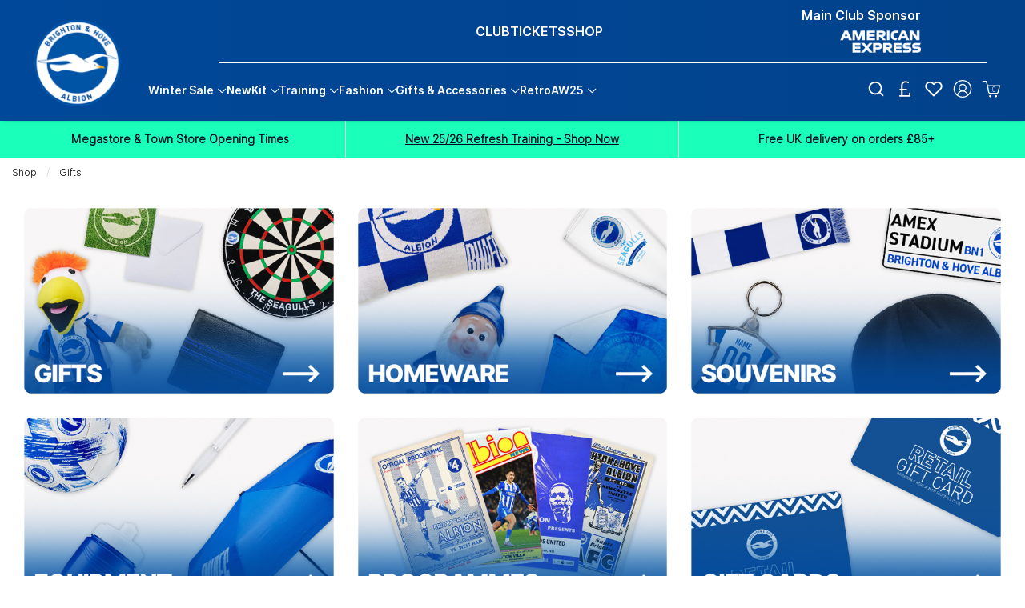

--- FILE ---
content_type: text/html; charset=UTF-8
request_url: https://shop.brightonandhovealbion.com/gifts/
body_size: 28434
content:
<!doctype html>
<html class="no-js" lang="en">
  <head>
 	     <script>
        (function (w, d, s, l, i) {
            w[l] = w[l] || [];
            w[l].push({
                'gtm.start': new Date().getTime(),
                event: 'gtm.js'
            });
            var f = d.getElementsByTagName(s)[0],
                j = d.createElement(s),
                dl = l != 'dataLayer' ? '&l=' + l : '';
            j.async = true;
            j.src =
                '//www.googletagmanager.com/gtm.js?id=' + i + dl;
            f.parentNode.insertBefore(j, f);
        })(window, document, 'script', 'dataLayer', 'GTM-KTNZWTP');
    </script>
        <script>
        window.dataLayer = window.dataLayer || [];
    </script>
    
    
    <script>
        
        /* GA4 Add TO Cart */
        function addProductToCartGA4(prodGA4Obj = null) {
            dataLayer.push({ecommerce: null});
            dataLayer.push({
                event: "add_to_cart",
                ecommerce: prodGA4Obj
            });
        }
        /* GA4 Add TO Cart */

        function removeProductFromCartDataLayerAndGA4(event) {
            event.preventDefault();
            let _this = event.currentTarget;
            const path = _this.getAttribute('href')

            /* GA4 - Remove From Cart */
            let prodGA4Obj = {
                currency: "GBP",
                value: parseFloat($(_this).data('price')),
                items: [{
                    item_id: ($(_this).data('catalogue')).toString(),
                    item_name: $(_this).data('title'),
                    affiliation: "",
                    coupon: "",
                    currency: "GBP",
                    discount: $(_this).data('discount'),
                    index: $(_this).data('position'),
                    item_brand: "",
                    item_category: $(_this).data('maincategory'),
                    item_category2: $(_this).data('category'),
                    item_category3: "",
                    item_category4: "",
                    item_category5: "",
                    // item_list_id: "related_products",
                    // item_list_name: "Related Products",
                    item_variant: $(_this).data('colour'),
                    location_id: "",
                    price: parseFloat($(_this).data('price')),
                    quantity: parseInt($(_this).data('quantity'))
                }]
            };

            dataLayer.push({ecommerce: null});
            dataLayer.push({
                event: "remove_from_cart",
                ecommerce: prodGA4Obj
            });

                        /* GA4 - Remove From Cart */

            /* Enhanced Ecommerce - Remove From Cart */
                        let prodObj = [{
                id: $(_this).data('id'),
                name: $(_this).data('title'),
                price: $(_this).data('price'),
                category: $(_this).data('category'),
                variant: $(_this).data('colour'),
                brand: '',
                quantity: $(_this).data('quantity')
            }];
            dataLayer.push({
                ecommerce: null
            });
            dataLayer.push({
                'event': 'removeFromCart',
                ecommerce: {
                    'currencyCode': 'GBP',
                    'remove': {
                        products: prodObj
                    }
                },
                'eventCallback': function () {
                    document.location = path;
                }
            })
                        /* Enhanced Ecommerce - Remove From Cart */
        }

        
                /* Google Analytics */
        function addProductToCartDataLayer(prodObj = null) {
            dataLayer.push({
                ecommerce: null
            });
            const res = dataLayer.push({
                'event': 'addToCart',
                ecommerce: {
                    'currencyCode': 'GBP',
                    'add': {
                        products: prodObj
                    }
                }
            })
        }

        /* Checkout Step Enhanced Ecommerce */

        let checkoutProducts = [];
                /* Checkout Step Enhanced Ecommerce */

        /*Google Enhanced Ecommerce Purchase */
        function purchase(actionField = null, products = []) {
            if (actionField !== null && products.length > 0) {
                dataLayer.push({
                    ecommerce: null
                });
                dataLayer.push({
                    'event': 'purchase',
                    'ecommerce': {
                        'purchase': {
                            'actionField': actionField,
                            'products': products
                        }
                    }
                });
            }
        }

        /*Google Enhanced Ecommerce Purchase */
        /* Google Analytics */
        
        /* GA4 - Checkout Process */
        
        function purchaseGA4(purchasedProductsActionFieldGA4, purchasedProductsGA4 = []) {
            dataLayer.push({ecommerce: null});
            dataLayer.push({
                event: "purchaseGA4",// ga4 specific name to avoid clash with enhanced ecommerce purchase event
                ecommerce: {
                    ...purchasedProductsActionFieldGA4,
                    items: purchasedProductsGA4
                }
            });
        }

                window.addEventListener("load", () => {
                        if (typeof purchasedProducts !== 'undefined' && purchasedProducts.length > 0) {
                purchase(purchasedProductsActionField, purchasedProducts)
            }
            
            /* Cart Page - Proceed to Checkout */
            let jsProceedToCheckoutInputs = document.getElementsByClassName("js-proceed-to-checkout");

            if (jsProceedToCheckoutInputs.length > 0) {
                for (let el of jsProceedToCheckoutInputs) {
                    el.addEventListener('click', function () {
                        beginCheckout({
                            value: this.getAttribute("data-value"),
                            coupon: this.getAttribute("data-coupon"),
                            discount: this.getAttribute("data-discount")
                        });
                    });
                }
            }
            /* Cart Page - Proceed to Checkout */

            /* Postage Page - Proceed to Checkout */
            let jsGA4ProceedInputs = document.getElementsByClassName("js-ga4-proceed");

            if (jsGA4ProceedInputs.length > 0) {
                for (let el of jsGA4ProceedInputs) {
                    el.addEventListener('click', function () {
                        checkoutStepGA4({
                            value: document.getElementById("value").value,
                            coupon: document.getElementById("coupon").value,
                            discount: document.getElementById("discount").value
                        }, this.getAttribute("data-payment"));
                    });
                }
            }
            /* Postage Page - Proceed to Checkout */

            
            if (typeof purchasedProductsGA4 !== 'undefined' && purchasedProductsGA4.length > 0) {
                purchaseGA4(purchasedProductsActionFieldGA4, purchasedProductsGA4)
            }
        });
            </script>
    <meta charset="utf-8" />
<meta http-equiv="x-ua-compatible" content="ie=edge">
<meta name="viewport" content="width=device-width, initial-scale=1.0" />
<title>Shop Gifts &amp; Accessories | Official BHAFC Store</title>
    <meta name="keywords" content="Shop Gifts &amp; Accessories | Official BHAFC Store" />    <meta name="description" content="Shop Gifts &amp; Accessories | Official BHAFC Store" />
<link rel="apple-touch-icon" sizes="180x180" href="https://shop.brightonandhovealbion.com/siteimg/favicons/apple-touch-icon.png?v=24052021">
<link rel="icon" type="image/png" sizes="32x32" href="https://shop.brightonandhovealbion.com/siteimg/favicons/favicon-32x32.png?v=24052021">
<link rel="icon" type="image/png" sizes="16x16" href="https://shop.brightonandhovealbion.com/siteimg/favicons/favicon-16x16.png?v=24052021">
<link rel="manifest" href="https://shop.brightonandhovealbion.com/siteimg/favicons/site.webmanifest?v=24052021" crossorigin="use-credentials">
<link rel="mask-icon" href="https://shop.brightonandhovealbion.com/siteimg/favicons/safari-pinned-tab.svg?v=24052021" color="#000000">
<link rel="shortcut icon" href="https://shop.brightonandhovealbion.com/siteimg/favicons/favicon.ico?v=24052021">
<meta name="msapplication-TileColor" content="#000000">
<meta name="msapplication-config" content="https://shop.brightonandhovealbion.com/siteimg/favicons/browserconfig.xml?v=24052021">
<meta name="theme-color" content="#ffffff">
<meta name="currency" content="GBP">
<script>
    //Enhanced Ecommerce Tracking Enabled or not
    var isGTMEnabled = 'GTM-KTNZWTP';
</script>

    <link rel="stylesheet" href="/inc/css/base-template.css?version=1763472881" />
    <link rel="stylesheet" href="/inc/resources/bhafc/css/rss.css?version=1750851145" />
    <link rel="stylesheet" href="/inc/resources/bhafc/css/webstyles.css?version=1736156445" />
    <link rel="stylesheet" href="/inc/resources/bhafc/css/webContent-decals.css?version=1758267336" />
<link rel="stylesheet" href="/inc/plugins/tippy/light.css" />
    <link rel="stylesheet" href="/inc/css/override.css?version=1763472881" />
<!--Google Recaptcha-->
<script> 
var js_conf_webopt_currency_code = 'GBP';
if (js_conf_webopt_currency_code === ""){
	js_conf_webopt_currency_code = 'GBP';	
}

var js_conf_webopt_currency_symbol = '£';
if (js_conf_webopt_currency_symbol === ""){
	js_conf_webopt_currency_symbol = '&pound;';	
}
</script><meta name="twitter:card" content="summary"> <meta name="twitter:title" content="Shop Gifts &amp;amp; Accessories | Official BHAFC Store">
<meta name="twitter:description" content="Shop Gifts &amp;amp; Accessories | Official BHAFC Store">

<meta property="og:type"  content="website" />
<meta property="og:title" content="Shop Gifts &amp; Accessories | Official BHAFC Store" />
<meta property="og:description" content="Shop Gifts &amp; Accessories | Official BHAFC Store" />
    <!-- Facebook Pixel Code -->
    <script>
        !function (f, b, e, v, n, t, s) {
            if (f.fbq) return;
            n = f.fbq = function () {
                n.callMethod ?
                    n.callMethod.apply(n, arguments) : n.queue.push(arguments)
            };
            if (!f._fbq) f._fbq = n;
            n.push = n;
            n.loaded = !0;
            n.version = '2.0';
            n.queue = [];
            t = b.createElement(e);
            t.async = !0;
            t.src = v;
            s = b.getElementsByTagName(e)[0];
            s.parentNode.insertBefore(t, s)
        }(window,
            document, 'script', '//connect.facebook.net/en_US/fbevents.js');
        fbq('init', '674943712687710');
        fbq('track', "PageView");
            </script>
    <noscript><img height="1" width="1" style="display:none"
                   src="https://www.facebook.com/tr?id=674943712687710&ev=PageView&noscript=1"
        /></noscript>
    <!-- End Facebook Pixel Code -->
<meta name="google-site-verification" content="tmJ2GUCOQUKFhW7luxIvdHEVsXaqLhviHGugjxQTSUg" />

<meta name="facebook-domain-verification" content="z4k6o066eyn8m7u4x5s8lfcu3rivu9" />

<script type='text/javascript' src='//static.queue-it.net/script/queueclient.min.js'></script>
<script type='text/javascript'>
   var myQueueClient = new queueClient('retailsportssystems', 'queuenumber6');
</script>

<script async src="https://cdn.salesfire.co.uk/code/78b2bdd5-83e2-4588-85d6-d1a31c36cebe.js"></script>

<style>
.tactical-message__content{min-height:46px;}
#main-club-partners-1 .feature-tab__overlay > img{max-width:520px;padding:0.5rem;}
#main-club-partners-2 .feature-tab__overlay > img{max-width:180px;padding:0.375rem;}
#main-club-partners-2 .feature-tab{padding-top:0px;}
#other-partners{position:relative;}
#other-partners .featureTab-text__text{width: 768px;margin: 0 auto;}
#other-partners .featureTab-text__text > div{width: 768px;margin: 0 auto;}
#other-partners .featureTab-text__text hr{width: 768px;position: absolute;margin: 0 auto;bottom: 0;border-bottom: 2px solid #1affb0;}
#other-partners .feature-tab__overlay > img{max-width:120px;padding:0.5rem;}
#other-partners .column-block{display:flex;align-items:center;}
@media screen and (max-width:768px) {
#main-club-partners-1 .feature-tab__overlay > img{max-width:100%;}
#main-club-partners-2 .feature-tab__overlay > img{max-width:100%;}
.footer-payment-methods *{width:90%}
}
@media screen and (max-width:620px) {
.footer-payment-methods *{width:70%;margin-bottom:1rem;}
}
#personalInformationForm .callout.alert{background:#004899;color:white;}
#personalInformationForm .callout.alert p,#personalInformationForm .callout.alert a{color:white;line-height:24px;}
.footer{padding-top:70px;}



@media screen and (min-width: 1441px) {
.mega-menu__icon {
margin-right: 8px;
margin-left: 8px;
}

.mega-menu__bag-count--center-on-cart {
    left: 8px;
}
}

@media screen and (max-width: 1440px) {
  .mega-menu__bar {
    padding: 6px 1.5rem 0;
  }
 .main-header__top-area {
    padding-right: 3rem;
  }
.meganav__wrap.js-megamenu-wrap {
  gap: 1.25rem;
}
.mega-menu__icon {
    margin-right: 6px;
    margin-left: 6px;
}
.mega-menu__bag-count--center-on-cart {
    left: 6px;
    line-height: 1.4rem;
}

.mega-menu__icon-svg-container>svg {
max-height: 22.5px;
}
}

.responsive-menu__title--subdepartment {
    font-family: 'Inter Semi', Arial, sans-serif;
}
.mega-menu__title {
  font-size: 16px;
}

/* Tablet breakpoint: Up to 1280x832 */
@media (max-width: 1280px) and (max-height: 832px) {
  .mega-menu__title {
    font-size: 14px;
  }
}

@media (max-width: 1280px) {
.title-bar__bag-count--center-on-cart {
    left: .5rem;
}
}

.mega-menu__arrow-icon-side {
    padding-left: 2.5px;
}

.main-header__top-area,
.main-header__mid-area,
.title-bar,
.responsive-header__top-area {
    background: linear-gradient(to right, #004899, #02428B);
}

.tactical-message {
    background: linear-gradient(to right, #1AFFBA, #1AFFBA, #1AFFBA) !important;
}

.tactical-message__item-text * {
    font-weight: 800;
color: #000020;
}

.divider--feature-product {
    margin-top: 20px;
}

.css-8uk3e3 .MuiLinearProgress-bar {
    background-color: #1AFFBA !important;
}

.button--addtobag, .button--addpersonalisation>a, .button--addtowishlist, .button.expanded {
    border-radius: 16px;
}

.button.expanded  {
    font-family: 'Inter Semi', Arial, sans-serif;
    text-transform: uppercase;
}

.button.expanded:hover {
    color: #1AFFBA;
}


.css-7rrnnn, .css-11heyht, .css-kll61j, .css-104jobw, .css-gn65fc, .css-1acjh5i, .css-1ydjrfm {
    font-family: Inter, Arial, sans-serif !important;
}

.product-light-gallery img, .product-list__image {
    border-radius: 14px;
}

@media screen and (min-width: 1441px) {
.product-list__image-container {
    border-radius: 10px;
}}

.refine__button-container, .product-quantity__input.button, .product-quantity__input--number, .product-size__button, .callout.info, .css-1vqyiff  {
    border-radius: 16px;
}

.product-size__button--checked {
    background: #ffffff;
    border: 2px solid #004899;
    color: #000;
}

</style><link rel="stylesheet" href="/inc/frontend/main.9eacb1bfc9fa1e146c9a.css">
  </head>

	<body>
    <script>
        window.dataLayer = window.dataLayer || [];
        
    </script>
            <noscript>
            <iframe src="//www.googletagmanager.com/ns.html?id=GTM-KTNZWTP"
                    height="0" width="0"
                    style="display:none;visibility:hidden"></iframe>
        </noscript>
        	 <div class="off-canvas-wrapper">
    <div class="off-canvas-wrapper-inner" data-off-canvas-wrapper>
     
 	 
<!-- off-canvas left menu -->
<div data-off-canvas data-transition="overlap"
     id="menu-left-open"
     class="off-canvas position-left"
     style="  ">

    <div class="title-bar grid-x align-middle ">

        <div class="cell title-bar__logo-container shrink">
                    <a href="https://shop.brightonandhovealbion.com/" aria-label="Logo">
                            <img class="title-bar__logo" src="/siteimg/headers/responsive-23.png" alt="">
                    </a>
        
            </div>

        <div class="icon-cross icon-cross--sidemenu
            auto cell            text-right">
            <button class="icon-cross__container"
                    data-close="menu-left-open"
                    aria-label="Close" type="button">
                <span class="icon-cross__line icon-cross__line--1"></span>
                <span class="icon-cross__line icon-cross__line--2"></span>
            </button>
        </div>

                    <div class="responsive-search small-12 cell grid-x align-right">
                <div class="cell small-12 responsive-quicksearch">
                    <form method="GET" action="https://shop.brightonandhovealbion.com/search.php">
                        <div class="input-group marg-0">
                            <input id="responsiveSearch" type="text" name="criteria"
                                   placeholder="Search Product name or code"
                                   aria-label="Search Product name or code"
                                   class="responsive-search__input"/>
                            <div class="input-group-button">
                                <button type="submit" class="button criteria responsive-search__button"
                                        aria-label="Search Product name or code">
                                    <i class="responsive-menu__icon icon-magnifier" aria-hidden="true"></i>
                                </button>
                            </div>
                        </div>
                    </form>
                </div>
            </div>
        
    </div>

    
            <ul class="vertical menu responsive-menu" data-accordion-menu data-multi-open="false">
                            <!-- Menu -->
                                    <li class="has-submenu responsive-topmenu" style="  ">
                        <a href="" style=" ">
                            <span style="  ">Winter Sale</span>
                            <span class='responsive-menu__arrow-icon' aria-hidden='true'></span>
                        </a>
                                                    <ul class="left-submenu responsive-topmenu__submenu menu vertical nested">
                                                                    <li class="has-submenu                                        responsive-department ">
                                        <a href="https://shop.brightonandhovealbion.com/sale/shop-all-sale/"                                             style="display: block;">
                                            <div class="grid-x align-middle responsive-department__wrapper">
                                                                                                <div class="auto cell responsive-menu__title responsive-menu__title--department">
                                                    Sale                                                                                                            <span class='responsive-menu__arrow-icon responsive-menu__arrow-icon--subtitle'
                                                              aria-hidden='true'></span>                                                </div>
                                            </div>
                                        </a>

                                                                                    <ul class="left-submenu responsive-department__submenu menu vertical nested">

                                                                                                    <li class="responsive-subdepartment">
                                                        <a href="https://shop.brightonandhovealbion.com/sale/shop-all-sale/" >
                                                            <div class="grid-x align-middle responsive-subdepartment__wrapper">
                                                                                                                                <div class="auto cell responsive-menu__title responsive-menu__title--subdepartment">
                                                                    View All                                                                </div>
                                                            </div>
                                                        </a>
                                                    </li>
                                                
                                                                                                    <li class="responsive-subdepartment">
                                                                                                                <a href="https://shop.brightonandhovealbion.com/sale/shop-all-sale/mens-sale/"  >
                                                            <div class="grid-x align-middle responsive-subdepartment__wrapper">
                                                                                                                                <div class="auto cell responsive-menu__title responsive-menu__title--subdepartment">
                                                                    Men's Sale                                                                </div>
                                                            </div>
                                                        </a>
                                                    </li>
                                                                                                    <li class="responsive-subdepartment">
                                                                                                                <a href="https://shop.brightonandhovealbion.com/sale/shop-all-sale/womens-sale/"  >
                                                            <div class="grid-x align-middle responsive-subdepartment__wrapper">
                                                                                                                                <div class="auto cell responsive-menu__title responsive-menu__title--subdepartment">
                                                                    Women's Sale                                                                </div>
                                                            </div>
                                                        </a>
                                                    </li>
                                                                                                    <li class="responsive-subdepartment">
                                                                                                                <a href="https://shop.brightonandhovealbion.com/sale/shop-all-sale/kids-sale/"  >
                                                            <div class="grid-x align-middle responsive-subdepartment__wrapper">
                                                                                                                                <div class="auto cell responsive-menu__title responsive-menu__title--subdepartment">
                                                                    Kids Sale                                                                </div>
                                                            </div>
                                                        </a>
                                                    </li>
                                                                                                    <li class="responsive-subdepartment">
                                                                                                                <a href="https://shop.brightonandhovealbion.com/sale/shop-all-sale/nike-training/"  >
                                                            <div class="grid-x align-middle responsive-subdepartment__wrapper">
                                                                                                                                <div class="auto cell responsive-menu__title responsive-menu__title--subdepartment">
                                                                    Nike & Training                                                                </div>
                                                            </div>
                                                        </a>
                                                    </li>
                                                                                                    <li class="responsive-subdepartment">
                                                                                                                <a href="https://shop.brightonandhovealbion.com/sale/shop-all-sale/gifts-accessories/"  >
                                                            <div class="grid-x align-middle responsive-subdepartment__wrapper">
                                                                                                                                <div class="auto cell responsive-menu__title responsive-menu__title--subdepartment">
                                                                    Gifts & Accessories                                                                </div>
                                                            </div>
                                                        </a>
                                                    </li>
                                                                                                    <li class="responsive-subdepartment">
                                                                                                                <a href="https://shop.brightonandhovealbion.com/sale/shop-all-sale/clearance/"  >
                                                            <div class="grid-x align-middle responsive-subdepartment__wrapper">
                                                                                                                                <div class="auto cell responsive-menu__title responsive-menu__title--subdepartment">
                                                                    Outlet                                                                </div>
                                                            </div>
                                                        </a>
                                                    </li>
                                                
                                            </ul>
                                                                            </li>

                                                                </ul>
                        

                    </li>
                                                <!-- Menu -->
                                    <li class="responsive-topmenu" style="  ">
                        <a
                                href="https://shop.brightonandhovealbion.com/new-in/new/new-in"
                                                            style=" "
                        >
                            <span style="  ">New</span>
                        </a>
                    </li>
                                                <!-- Menu -->
                                    <li class="has-submenu responsive-topmenu" style="  ">
                        <a href="" style=" ">
                            <span style="  ">Kit</span>
                            <span class='responsive-menu__arrow-icon' aria-hidden='true'></span>
                        </a>
                                                    <ul class="left-submenu responsive-topmenu__submenu menu vertical nested">
                                                                    <li class="has-submenu                                        responsive-department ">
                                        <a href="https://shop.brightonandhovealbion.com/kit/home-kit/"                                             style="display: block;">
                                            <div class="grid-x align-middle responsive-department__wrapper">
                                                                                                <div class="auto cell responsive-menu__title responsive-menu__title--department">
                                                    Home Kit                                                                                                            <span class='responsive-menu__arrow-icon responsive-menu__arrow-icon--subtitle'
                                                              aria-hidden='true'></span>                                                </div>
                                            </div>
                                        </a>

                                                                                    <ul class="left-submenu responsive-department__submenu menu vertical nested">

                                                                                                    <li class="responsive-subdepartment">
                                                        <a href="https://shop.brightonandhovealbion.com/kit/home-kit/" >
                                                            <div class="grid-x align-middle responsive-subdepartment__wrapper">
                                                                                                                                <div class="auto cell responsive-menu__title responsive-menu__title--subdepartment">
                                                                    View All                                                                </div>
                                                            </div>
                                                        </a>
                                                    </li>
                                                
                                                                                                    <li class="responsive-subdepartment">
                                                                                                                <a href="https://shop.brightonandhovealbion.com/kit/home-kit/adult/"  >
                                                            <div class="grid-x align-middle responsive-subdepartment__wrapper">
                                                                                                                                <div class="auto cell responsive-menu__title responsive-menu__title--subdepartment">
                                                                    Adult                                                                </div>
                                                            </div>
                                                        </a>
                                                    </li>
                                                                                                    <li class="responsive-subdepartment">
                                                                                                                <a href="https://shop.brightonandhovealbion.com/kit/home-kit/youth/"  >
                                                            <div class="grid-x align-middle responsive-subdepartment__wrapper">
                                                                                                                                <div class="auto cell responsive-menu__title responsive-menu__title--subdepartment">
                                                                    Youth                                                                </div>
                                                            </div>
                                                        </a>
                                                    </li>
                                                
                                            </ul>
                                                                            </li>

                                                                        <li class="has-submenu                                        responsive-department ">
                                        <a href="https://shop.brightonandhovealbion.com/kit/away-kit/"                                             style="display: block;">
                                            <div class="grid-x align-middle responsive-department__wrapper">
                                                                                                <div class="auto cell responsive-menu__title responsive-menu__title--department">
                                                    Away Kit                                                                                                            <span class='responsive-menu__arrow-icon responsive-menu__arrow-icon--subtitle'
                                                              aria-hidden='true'></span>                                                </div>
                                            </div>
                                        </a>

                                                                                    <ul class="left-submenu responsive-department__submenu menu vertical nested">

                                                                                                    <li class="responsive-subdepartment">
                                                        <a href="https://shop.brightonandhovealbion.com/kit/away-kit/" >
                                                            <div class="grid-x align-middle responsive-subdepartment__wrapper">
                                                                                                                                <div class="auto cell responsive-menu__title responsive-menu__title--subdepartment">
                                                                    View All                                                                </div>
                                                            </div>
                                                        </a>
                                                    </li>
                                                
                                                                                                    <li class="responsive-subdepartment">
                                                                                                                <a href="https://shop.brightonandhovealbion.com/kit/away-kit/adult/"  >
                                                            <div class="grid-x align-middle responsive-subdepartment__wrapper">
                                                                                                                                <div class="auto cell responsive-menu__title responsive-menu__title--subdepartment">
                                                                    Adult                                                                </div>
                                                            </div>
                                                        </a>
                                                    </li>
                                                                                                    <li class="responsive-subdepartment">
                                                                                                                <a href="https://shop.brightonandhovealbion.com/kit/away-kit/youth/"  >
                                                            <div class="grid-x align-middle responsive-subdepartment__wrapper">
                                                                                                                                <div class="auto cell responsive-menu__title responsive-menu__title--subdepartment">
                                                                    Youth                                                                 </div>
                                                            </div>
                                                        </a>
                                                    </li>
                                                
                                            </ul>
                                                                            </li>

                                                                        <li class="                                        responsive-department ">
                                        <a href="https://shop.brightonandhovealbion.com/kit/third-kit/"                                             style="display: block;">
                                            <div class="grid-x align-middle responsive-department__wrapper">
                                                                                                <div class="auto cell responsive-menu__title responsive-menu__title--department">
                                                    Third Kit                                                                                                    </div>
                                            </div>
                                        </a>

                                                                            </li>

                                                                        <li class="has-submenu                                        responsive-department ">
                                        <a href="https://shop.brightonandhovealbion.com/kit/gk-kit/"                                             style="display: block;">
                                            <div class="grid-x align-middle responsive-department__wrapper">
                                                                                                <div class="auto cell responsive-menu__title responsive-menu__title--department">
                                                    Goalkeeper Kit                                                                                                            <span class='responsive-menu__arrow-icon responsive-menu__arrow-icon--subtitle'
                                                              aria-hidden='true'></span>                                                </div>
                                            </div>
                                        </a>

                                                                                    <ul class="left-submenu responsive-department__submenu menu vertical nested">

                                                                                                    <li class="responsive-subdepartment">
                                                        <a href="https://shop.brightonandhovealbion.com/kit/gk-kit/" >
                                                            <div class="grid-x align-middle responsive-subdepartment__wrapper">
                                                                                                                                <div class="auto cell responsive-menu__title responsive-menu__title--subdepartment">
                                                                    View All                                                                </div>
                                                            </div>
                                                        </a>
                                                    </li>
                                                
                                                                                                    <li class="responsive-subdepartment">
                                                                                                                <a href="https://shop.brightonandhovealbion.com/kit/gk-kit/adult/"  >
                                                            <div class="grid-x align-middle responsive-subdepartment__wrapper">
                                                                                                                                <div class="auto cell responsive-menu__title responsive-menu__title--subdepartment">
                                                                    Adult                                                                 </div>
                                                            </div>
                                                        </a>
                                                    </li>
                                                                                                    <li class="responsive-subdepartment">
                                                                                                                <a href="https://shop.brightonandhovealbion.com/kit/gk-kit/youth/"  >
                                                            <div class="grid-x align-middle responsive-subdepartment__wrapper">
                                                                                                                                <div class="auto cell responsive-menu__title responsive-menu__title--subdepartment">
                                                                    Youth                                                                </div>
                                                            </div>
                                                        </a>
                                                    </li>
                                                
                                            </ul>
                                                                            </li>

                                                                        <li class="has-submenu                                        responsive-department ">
                                        <a href="https://shop.brightonandhovealbion.com/kit/all-kits/"                                             style="display: block;">
                                            <div class="grid-x align-middle responsive-department__wrapper">
                                                                                                <div class="auto cell responsive-menu__title responsive-menu__title--department">
                                                    All Kits                                                                                                            <span class='responsive-menu__arrow-icon responsive-menu__arrow-icon--subtitle'
                                                              aria-hidden='true'></span>                                                </div>
                                            </div>
                                        </a>

                                                                                    <ul class="left-submenu responsive-department__submenu menu vertical nested">

                                                                                                    <li class="responsive-subdepartment">
                                                        <a href="https://shop.brightonandhovealbion.com/kit/all-kits/" >
                                                            <div class="grid-x align-middle responsive-subdepartment__wrapper">
                                                                                                                                <div class="auto cell responsive-menu__title responsive-menu__title--subdepartment">
                                                                    View All                                                                </div>
                                                            </div>
                                                        </a>
                                                    </li>
                                                
                                                                                                    <li class="responsive-subdepartment">
                                                                                                                <a href="https://shop.brightonandhovealbion.com/kit/all-kits/adult/"  >
                                                            <div class="grid-x align-middle responsive-subdepartment__wrapper">
                                                                                                                                <div class="auto cell responsive-menu__title responsive-menu__title--subdepartment">
                                                                    Adult                                                                </div>
                                                            </div>
                                                        </a>
                                                    </li>
                                                                                                    <li class="responsive-subdepartment">
                                                                                                                <a href="https://shop.brightonandhovealbion.com/kit/all-kits/youth/"  >
                                                            <div class="grid-x align-middle responsive-subdepartment__wrapper">
                                                                                                                                <div class="auto cell responsive-menu__title responsive-menu__title--subdepartment">
                                                                    Youth                                                                </div>
                                                            </div>
                                                        </a>
                                                    </li>
                                                
                                            </ul>
                                                                            </li>

                                                                        <li class="has-submenu                                        responsive-department ">
                                        <a href="https://shop.brightonandhovealbion.com/kit/shop-by-player/"                                             style="display: block;">
                                            <div class="grid-x align-middle responsive-department__wrapper">
                                                                                                <div class="auto cell responsive-menu__title responsive-menu__title--department">
                                                    Shop By Player                                                                                                            <span class='responsive-menu__arrow-icon responsive-menu__arrow-icon--subtitle'
                                                              aria-hidden='true'></span>                                                </div>
                                            </div>
                                        </a>

                                                                                    <ul class="left-submenu responsive-department__submenu menu vertical nested">

                                                                                                    <li class="responsive-subdepartment">
                                                        <a href="https://shop.brightonandhovealbion.com/kit/shop-by-player/" >
                                                            <div class="grid-x align-middle responsive-subdepartment__wrapper">
                                                                                                                                <div class="auto cell responsive-menu__title responsive-menu__title--subdepartment">
                                                                    View All                                                                </div>
                                                            </div>
                                                        </a>
                                                    </li>
                                                
                                                                                                    <li class="responsive-subdepartment">
                                                                                                                <a href="https://shop.brightonandhovealbion.com/kit/shop-by-player/mens/"  >
                                                            <div class="grid-x align-middle responsive-subdepartment__wrapper">
                                                                                                                                <div class="auto cell responsive-menu__title responsive-menu__title--subdepartment">
                                                                    Men's Team                                                                </div>
                                                            </div>
                                                        </a>
                                                    </li>
                                                                                                    <li class="responsive-subdepartment">
                                                                                                                <a href="https://shop.brightonandhovealbion.com/shop-by-player/#womens-team-tab"  >
                                                            <div class="grid-x align-middle responsive-subdepartment__wrapper">
                                                                                                                                <div class="auto cell responsive-menu__title responsive-menu__title--subdepartment">
                                                                    Women's Team                                                                </div>
                                                            </div>
                                                        </a>
                                                    </li>
                                                
                                            </ul>
                                                                            </li>

                                                                </ul>
                        

                    </li>
                                                <!-- Menu -->
                                    <li class="has-submenu responsive-topmenu" style="  ">
                        <a href="" style=" ">
                            <span style="  ">Training</span>
                            <span class='responsive-menu__arrow-icon' aria-hidden='true'></span>
                        </a>
                                                    <ul class="left-submenu responsive-topmenu__submenu menu vertical nested">
                                                                    <li class="has-submenu                                        responsive-department ">
                                        <a href="https://shop.brightonandhovealbion.com/training/mens-nike/"                                             style="display: block;">
                                            <div class="grid-x align-middle responsive-department__wrapper">
                                                                                                <div class="auto cell responsive-menu__title responsive-menu__title--department">
                                                    Men's Nike                                                                                                            <span class='responsive-menu__arrow-icon responsive-menu__arrow-icon--subtitle'
                                                              aria-hidden='true'></span>                                                </div>
                                            </div>
                                        </a>

                                                                                    <ul class="left-submenu responsive-department__submenu menu vertical nested">

                                                                                                    <li class="responsive-subdepartment">
                                                        <a href="https://shop.brightonandhovealbion.com/training/mens-nike/" >
                                                            <div class="grid-x align-middle responsive-subdepartment__wrapper">
                                                                                                                                <div class="auto cell responsive-menu__title responsive-menu__title--subdepartment">
                                                                    View All                                                                </div>
                                                            </div>
                                                        </a>
                                                    </li>
                                                
                                                                                                    <li class="responsive-subdepartment">
                                                                                                                <a href="https://shop.brightonandhovealbion.com/training/mens-nike/tops/"  >
                                                            <div class="grid-x align-middle responsive-subdepartment__wrapper">
                                                                                                                                <div class="auto cell responsive-menu__title responsive-menu__title--subdepartment">
                                                                    Tops                                                                </div>
                                                            </div>
                                                        </a>
                                                    </li>
                                                                                                    <li class="responsive-subdepartment">
                                                                                                                <a href="https://shop.brightonandhovealbion.com/training/mens-nike/sweatshirts-hoodie/"  >
                                                            <div class="grid-x align-middle responsive-subdepartment__wrapper">
                                                                                                                                <div class="auto cell responsive-menu__title responsive-menu__title--subdepartment">
                                                                    Sweatshirts & Hoodies                                                                </div>
                                                            </div>
                                                        </a>
                                                    </li>
                                                                                                    <li class="responsive-subdepartment">
                                                                                                                <a href="https://shop.brightonandhovealbion.com/training/mens-nike/jackets-coats/"  >
                                                            <div class="grid-x align-middle responsive-subdepartment__wrapper">
                                                                                                                                <div class="auto cell responsive-menu__title responsive-menu__title--subdepartment">
                                                                    Jackets & Coats                                                                </div>
                                                            </div>
                                                        </a>
                                                    </li>
                                                                                                    <li class="responsive-subdepartment">
                                                                                                                <a href="https://shop.brightonandhovealbion.com/training/mens-nike/pants-shorts/"  >
                                                            <div class="grid-x align-middle responsive-subdepartment__wrapper">
                                                                                                                                <div class="auto cell responsive-menu__title responsive-menu__title--subdepartment">
                                                                    Pants & Shorts                                                                </div>
                                                            </div>
                                                        </a>
                                                    </li>
                                                
                                            </ul>
                                                                            </li>

                                                                        <li class="has-submenu                                        responsive-department ">
                                        <a href="https://shop.brightonandhovealbion.com/training/womens-nike/"                                             style="display: block;">
                                            <div class="grid-x align-middle responsive-department__wrapper">
                                                                                                <div class="auto cell responsive-menu__title responsive-menu__title--department">
                                                    Women's Nike                                                                                                            <span class='responsive-menu__arrow-icon responsive-menu__arrow-icon--subtitle'
                                                              aria-hidden='true'></span>                                                </div>
                                            </div>
                                        </a>

                                                                                    <ul class="left-submenu responsive-department__submenu menu vertical nested">

                                                                                                    <li class="responsive-subdepartment">
                                                        <a href="https://shop.brightonandhovealbion.com/training/womens-nike/" >
                                                            <div class="grid-x align-middle responsive-subdepartment__wrapper">
                                                                                                                                <div class="auto cell responsive-menu__title responsive-menu__title--subdepartment">
                                                                    View All                                                                </div>
                                                            </div>
                                                        </a>
                                                    </li>
                                                
                                                                                                    <li class="responsive-subdepartment">
                                                                                                                <a href="https://shop.brightonandhovealbion.com/training/womens-nike/tops/"  >
                                                            <div class="grid-x align-middle responsive-subdepartment__wrapper">
                                                                                                                                <div class="auto cell responsive-menu__title responsive-menu__title--subdepartment">
                                                                    Tops                                                                </div>
                                                            </div>
                                                        </a>
                                                    </li>
                                                                                                    <li class="responsive-subdepartment">
                                                                                                                <a href="https://shop.brightonandhovealbion.com/training/womens-nike/sweatshirts-hoodie/"  >
                                                            <div class="grid-x align-middle responsive-subdepartment__wrapper">
                                                                                                                                <div class="auto cell responsive-menu__title responsive-menu__title--subdepartment">
                                                                    Sweatshirts & Hoodies                                                                </div>
                                                            </div>
                                                        </a>
                                                    </li>
                                                                                                    <li class="responsive-subdepartment">
                                                                                                                <a href="https://shop.brightonandhovealbion.com/training/womens-nike/jackets-coats/"  >
                                                            <div class="grid-x align-middle responsive-subdepartment__wrapper">
                                                                                                                                <div class="auto cell responsive-menu__title responsive-menu__title--subdepartment">
                                                                    Jackets & Coats                                                                </div>
                                                            </div>
                                                        </a>
                                                    </li>
                                                                                                    <li class="responsive-subdepartment">
                                                                                                                <a href="https://shop.brightonandhovealbion.com/training/womens-nike/pants-shorts/"  >
                                                            <div class="grid-x align-middle responsive-subdepartment__wrapper">
                                                                                                                                <div class="auto cell responsive-menu__title responsive-menu__title--subdepartment">
                                                                    Pants & Shorts                                                                </div>
                                                            </div>
                                                        </a>
                                                    </li>
                                                
                                            </ul>
                                                                            </li>

                                                                        <li class="has-submenu                                        responsive-department ">
                                        <a href="https://shop.brightonandhovealbion.com/training/junior-nike/"                                             style="display: block;">
                                            <div class="grid-x align-middle responsive-department__wrapper">
                                                                                                <div class="auto cell responsive-menu__title responsive-menu__title--department">
                                                    Kids Nike                                                                                                            <span class='responsive-menu__arrow-icon responsive-menu__arrow-icon--subtitle'
                                                              aria-hidden='true'></span>                                                </div>
                                            </div>
                                        </a>

                                                                                    <ul class="left-submenu responsive-department__submenu menu vertical nested">

                                                                                                    <li class="responsive-subdepartment">
                                                        <a href="https://shop.brightonandhovealbion.com/training/junior-nike/" >
                                                            <div class="grid-x align-middle responsive-subdepartment__wrapper">
                                                                                                                                <div class="auto cell responsive-menu__title responsive-menu__title--subdepartment">
                                                                    View All                                                                </div>
                                                            </div>
                                                        </a>
                                                    </li>
                                                
                                                                                                    <li class="responsive-subdepartment">
                                                                                                                <a href="https://shop.brightonandhovealbion.com/training/junior-nike/tops/"  >
                                                            <div class="grid-x align-middle responsive-subdepartment__wrapper">
                                                                                                                                <div class="auto cell responsive-menu__title responsive-menu__title--subdepartment">
                                                                    Tops                                                                </div>
                                                            </div>
                                                        </a>
                                                    </li>
                                                                                                    <li class="responsive-subdepartment">
                                                                                                                <a href="https://shop.brightonandhovealbion.com/training/junior-nike/sweatshirts-hoodie/"  >
                                                            <div class="grid-x align-middle responsive-subdepartment__wrapper">
                                                                                                                                <div class="auto cell responsive-menu__title responsive-menu__title--subdepartment">
                                                                    Sweatshirts & Hoodies                                                                </div>
                                                            </div>
                                                        </a>
                                                    </li>
                                                                                                    <li class="responsive-subdepartment">
                                                                                                                <a href="https://shop.brightonandhovealbion.com/training/junior-nike/jackets-coats/"  >
                                                            <div class="grid-x align-middle responsive-subdepartment__wrapper">
                                                                                                                                <div class="auto cell responsive-menu__title responsive-menu__title--subdepartment">
                                                                    Jackets & Coats                                                                </div>
                                                            </div>
                                                        </a>
                                                    </li>
                                                                                                    <li class="responsive-subdepartment">
                                                                                                                <a href="https://shop.brightonandhovealbion.com/training/junior-nike/pants-shorts/"  >
                                                            <div class="grid-x align-middle responsive-subdepartment__wrapper">
                                                                                                                                <div class="auto cell responsive-menu__title responsive-menu__title--subdepartment">
                                                                    Pants & Shorts                                                                </div>
                                                            </div>
                                                        </a>
                                                    </li>
                                                
                                            </ul>
                                                                            </li>

                                                                        <li class="has-submenu                                        responsive-department ">
                                        <a href="https://shop.brightonandhovealbion.com/training/collections/"                                             style="display: block;">
                                            <div class="grid-x align-middle responsive-department__wrapper">
                                                                                                <div class="auto cell responsive-menu__title responsive-menu__title--department">
                                                    Nike Collections                                                                                                            <span class='responsive-menu__arrow-icon responsive-menu__arrow-icon--subtitle'
                                                              aria-hidden='true'></span>                                                </div>
                                            </div>
                                        </a>

                                                                                    <ul class="left-submenu responsive-department__submenu menu vertical nested">

                                                                                                    <li class="responsive-subdepartment">
                                                        <a href="https://shop.brightonandhovealbion.com/training/collections/" >
                                                            <div class="grid-x align-middle responsive-subdepartment__wrapper">
                                                                                                                                <div class="auto cell responsive-menu__title responsive-menu__title--subdepartment">
                                                                    View All                                                                </div>
                                                            </div>
                                                        </a>
                                                    </li>
                                                
                                                                                                    <li class="responsive-subdepartment">
                                                                                                                <a href="https://shop.brightonandhovealbion.com/training/collections/training/"  >
                                                            <div class="grid-x align-middle responsive-subdepartment__wrapper">
                                                                                                                                <div class="auto cell responsive-menu__title responsive-menu__title--subdepartment">
                                                                    Training Wear                                                                </div>
                                                            </div>
                                                        </a>
                                                    </li>
                                                                                                    <li class="responsive-subdepartment">
                                                                                                                <a href="https://shop.brightonandhovealbion.com/training/collections/warmup/"  >
                                                            <div class="grid-x align-middle responsive-subdepartment__wrapper">
                                                                                                                                <div class="auto cell responsive-menu__title responsive-menu__title--subdepartment">
                                                                    Warm-up                                                                </div>
                                                            </div>
                                                        </a>
                                                    </li>
                                                                                                    <li class="responsive-subdepartment">
                                                                                                                <a href="https://shop.brightonandhovealbion.com/training/collections/coaches-training/"  >
                                                            <div class="grid-x align-middle responsive-subdepartment__wrapper">
                                                                                                                                <div class="auto cell responsive-menu__title responsive-menu__title--subdepartment">
                                                                    Coaches Range                                                                </div>
                                                            </div>
                                                        </a>
                                                    </li>
                                                                                                    <li class="responsive-subdepartment">
                                                                                                                <a href="https://shop.brightonandhovealbion.com/training/collections/lifestyle/"  >
                                                            <div class="grid-x align-middle responsive-subdepartment__wrapper">
                                                                                                                                <div class="auto cell responsive-menu__title responsive-menu__title--subdepartment">
                                                                    Lifestyle Clothing                                                                </div>
                                                            </div>
                                                        </a>
                                                    </li>
                                                                                                    <li class="responsive-subdepartment">
                                                                                                                <a href="https://shop.brightonandhovealbion.com/training/collections/leisure-travel/"  >
                                                            <div class="grid-x align-middle responsive-subdepartment__wrapper">
                                                                                                                                <div class="auto cell responsive-menu__title responsive-menu__title--subdepartment">
                                                                    Leisure & Travel                                                                 </div>
                                                            </div>
                                                        </a>
                                                    </li>
                                                                                                    <li class="responsive-subdepartment">
                                                                                                                <a href="https://shop.brightonandhovealbion.com/training/collections/accessories/"  >
                                                            <div class="grid-x align-middle responsive-subdepartment__wrapper">
                                                                                                                                <div class="auto cell responsive-menu__title responsive-menu__title--subdepartment">
                                                                    Accessories                                                                </div>
                                                            </div>
                                                        </a>
                                                    </li>
                                                                                                    <li class="responsive-subdepartment">
                                                                                                                <a href="https://shop.brightonandhovealbion.com/training/collections/wsl/"  >
                                                            <div class="grid-x align-middle responsive-subdepartment__wrapper">
                                                                                                                                <div class="auto cell responsive-menu__title responsive-menu__title--subdepartment">
                                                                    WSL                                                                </div>
                                                            </div>
                                                        </a>
                                                    </li>
                                                                                                    <li class="responsive-subdepartment">
                                                                                                                <a href="https://shop.brightonandhovealbion.com/training/collections/golf/"  >
                                                            <div class="grid-x align-middle responsive-subdepartment__wrapper">
                                                                                                                                <div class="auto cell responsive-menu__title responsive-menu__title--subdepartment">
                                                                    Golf                                                                </div>
                                                            </div>
                                                        </a>
                                                    </li>
                                                
                                            </ul>
                                                                            </li>

                                                                </ul>
                        

                    </li>
                                                <!-- Menu -->
                                    <li class="has-submenu responsive-topmenu" style="  ">
                        <a href="" style=" ">
                            <span style="  ">Fashion</span>
                            <span class='responsive-menu__arrow-icon' aria-hidden='true'></span>
                        </a>
                                                    <ul class="left-submenu responsive-topmenu__submenu menu vertical nested">
                                                                    <li class="has-submenu                                        responsive-department ">
                                        <a href="https://shop.brightonandhovealbion.com/fashion/mens-fashion/"                                             style="display: block;">
                                            <div class="grid-x align-middle responsive-department__wrapper">
                                                                                                <div class="auto cell responsive-menu__title responsive-menu__title--department">
                                                    Men's                                                                                                            <span class='responsive-menu__arrow-icon responsive-menu__arrow-icon--subtitle'
                                                              aria-hidden='true'></span>                                                </div>
                                            </div>
                                        </a>

                                                                                    <ul class="left-submenu responsive-department__submenu menu vertical nested">

                                                                                                    <li class="responsive-subdepartment">
                                                        <a href="https://shop.brightonandhovealbion.com/fashion/mens-fashion/" >
                                                            <div class="grid-x align-middle responsive-subdepartment__wrapper">
                                                                                                                                <div class="auto cell responsive-menu__title responsive-menu__title--subdepartment">
                                                                    View All                                                                </div>
                                                            </div>
                                                        </a>
                                                    </li>
                                                
                                                                                                    <li class="responsive-subdepartment">
                                                                                                                <a href="https://shop.brightonandhovealbion.com/fashion/mens-fashion/tshirts/"  >
                                                            <div class="grid-x align-middle responsive-subdepartment__wrapper">
                                                                                                                                <div class="auto cell responsive-menu__title responsive-menu__title--subdepartment">
                                                                    T-Shirts                                                                </div>
                                                            </div>
                                                        </a>
                                                    </li>
                                                                                                    <li class="responsive-subdepartment">
                                                                                                                <a href="https://shop.brightonandhovealbion.com/fashion/mens-fashion/polos/"  >
                                                            <div class="grid-x align-middle responsive-subdepartment__wrapper">
                                                                                                                                <div class="auto cell responsive-menu__title responsive-menu__title--subdepartment">
                                                                    Polos & Shirts                                                                </div>
                                                            </div>
                                                        </a>
                                                    </li>
                                                                                                    <li class="responsive-subdepartment">
                                                                                                                <a href="https://shop.brightonandhovealbion.com/fashion/mens-fashion/sweatshirts-hoodie/"  >
                                                            <div class="grid-x align-middle responsive-subdepartment__wrapper">
                                                                                                                                <div class="auto cell responsive-menu__title responsive-menu__title--subdepartment">
                                                                    Sweatshirts & Hoodies                                                                </div>
                                                            </div>
                                                        </a>
                                                    </li>
                                                                                                    <li class="responsive-subdepartment">
                                                                                                                <a href="https://shop.brightonandhovealbion.com/fashion/mens-fashion/jackets-coats/"  >
                                                            <div class="grid-x align-middle responsive-subdepartment__wrapper">
                                                                                                                                <div class="auto cell responsive-menu__title responsive-menu__title--subdepartment">
                                                                    Jackets & Coats                                                                </div>
                                                            </div>
                                                        </a>
                                                    </li>
                                                                                                    <li class="responsive-subdepartment">
                                                                                                                <a href="https://shop.brightonandhovealbion.com/fashion/mens-fashion/pants-shorts/"  >
                                                            <div class="grid-x align-middle responsive-subdepartment__wrapper">
                                                                                                                                <div class="auto cell responsive-menu__title responsive-menu__title--subdepartment">
                                                                    Trousers & Shorts                                                                </div>
                                                            </div>
                                                        </a>
                                                    </li>
                                                                                                    <li class="responsive-subdepartment">
                                                                                                                <a href="https://shop.brightonandhovealbion.com/fashion/mens-fashion/retro/"  >
                                                            <div class="grid-x align-middle responsive-subdepartment__wrapper">
                                                                                                                                <div class="auto cell responsive-menu__title responsive-menu__title--subdepartment">
                                                                    Retro Shirts                                                                </div>
                                                            </div>
                                                        </a>
                                                    </li>
                                                                                                    <li class="responsive-subdepartment">
                                                                                                                <a href="https://shop.brightonandhovealbion.com/fashion/mens-fashion/sportswear/"  >
                                                            <div class="grid-x align-middle responsive-subdepartment__wrapper">
                                                                                                                                <div class="auto cell responsive-menu__title responsive-menu__title--subdepartment">
                                                                    Sportswear                                                                </div>
                                                            </div>
                                                        </a>
                                                    </li>
                                                                                                    <li class="responsive-subdepartment">
                                                                                                                <a href="https://shop.brightonandhovealbion.com/fashion/mens-fashion/tracksuits/"  >
                                                            <div class="grid-x align-middle responsive-subdepartment__wrapper">
                                                                                                                                <div class="auto cell responsive-menu__title responsive-menu__title--subdepartment">
                                                                    Tracksuits                                                                </div>
                                                            </div>
                                                        </a>
                                                    </li>
                                                                                                    <li class="responsive-subdepartment">
                                                                                                                <a href="https://shop.brightonandhovealbion.com/fashion/mens-fashion/knitwear/"  >
                                                            <div class="grid-x align-middle responsive-subdepartment__wrapper">
                                                                                                                                <div class="auto cell responsive-menu__title responsive-menu__title--subdepartment">
                                                                    Knitwear                                                                </div>
                                                            </div>
                                                        </a>
                                                    </li>
                                                                                                    <li class="responsive-subdepartment">
                                                                                                                <a href="https://shop.brightonandhovealbion.com/fashion/mens-fashion/nightwear/"  >
                                                            <div class="grid-x align-middle responsive-subdepartment__wrapper">
                                                                                                                                <div class="auto cell responsive-menu__title responsive-menu__title--subdepartment">
                                                                    Loungewear & Nightwear                                                                 </div>
                                                            </div>
                                                        </a>
                                                    </li>
                                                                                                    <li class="responsive-subdepartment">
                                                                                                                <a href="https://shop.brightonandhovealbion.com/fashion/mens-fashion/underwearsocks/"  >
                                                            <div class="grid-x align-middle responsive-subdepartment__wrapper">
                                                                                                                                <div class="auto cell responsive-menu__title responsive-menu__title--subdepartment">
                                                                    Underwear & Socks                                                                </div>
                                                            </div>
                                                        </a>
                                                    </li>
                                                                                                    <li class="responsive-subdepartment">
                                                                                                                <a href="https://shop.brightonandhovealbion.com/aw25/shop-all-aw25/mens-clothing/"   style='color:#1ac0ec'>
                                                            <div class="grid-x align-middle responsive-subdepartment__wrapper">
                                                                                                                                <div class="auto cell responsive-menu__title responsive-menu__title--subdepartment">
                                                                    Autumn/Winter 25                                                                </div>
                                                            </div>
                                                        </a>
                                                    </li>
                                                
                                            </ul>
                                                                            </li>

                                                                        <li class="has-submenu                                        responsive-department ">
                                        <a href="https://shop.brightonandhovealbion.com/fashion/womens-fashion/"                                             style="display: block;">
                                            <div class="grid-x align-middle responsive-department__wrapper">
                                                                                                <div class="auto cell responsive-menu__title responsive-menu__title--department">
                                                    Women's                                                                                                            <span class='responsive-menu__arrow-icon responsive-menu__arrow-icon--subtitle'
                                                              aria-hidden='true'></span>                                                </div>
                                            </div>
                                        </a>

                                                                                    <ul class="left-submenu responsive-department__submenu menu vertical nested">

                                                                                                    <li class="responsive-subdepartment">
                                                        <a href="https://shop.brightonandhovealbion.com/fashion/womens-fashion/" >
                                                            <div class="grid-x align-middle responsive-subdepartment__wrapper">
                                                                                                                                <div class="auto cell responsive-menu__title responsive-menu__title--subdepartment">
                                                                    View All                                                                </div>
                                                            </div>
                                                        </a>
                                                    </li>
                                                
                                                                                                    <li class="responsive-subdepartment">
                                                                                                                <a href="https://shop.brightonandhovealbion.com/fashion/womens-fashion/tshirts-polos/"  >
                                                            <div class="grid-x align-middle responsive-subdepartment__wrapper">
                                                                                                                                <div class="auto cell responsive-menu__title responsive-menu__title--subdepartment">
                                                                    T-Shirts & Polos                                                                </div>
                                                            </div>
                                                        </a>
                                                    </li>
                                                                                                    <li class="responsive-subdepartment">
                                                                                                                <a href="https://shop.brightonandhovealbion.com/fashion/womens-fashion/sweatshirts-hoodie/"  >
                                                            <div class="grid-x align-middle responsive-subdepartment__wrapper">
                                                                                                                                <div class="auto cell responsive-menu__title responsive-menu__title--subdepartment">
                                                                    Sweatshirts & Hoodies                                                                </div>
                                                            </div>
                                                        </a>
                                                    </li>
                                                                                                    <li class="responsive-subdepartment">
                                                                                                                <a href="https://shop.brightonandhovealbion.com/fashion/womens-fashion/jackets-coats/"  >
                                                            <div class="grid-x align-middle responsive-subdepartment__wrapper">
                                                                                                                                <div class="auto cell responsive-menu__title responsive-menu__title--subdepartment">
                                                                    Jackets & Coats                                                                </div>
                                                            </div>
                                                        </a>
                                                    </li>
                                                                                                    <li class="responsive-subdepartment">
                                                                                                                <a href="https://shop.brightonandhovealbion.com/fashion/womens-fashion/pants-shorts/"  >
                                                            <div class="grid-x align-middle responsive-subdepartment__wrapper">
                                                                                                                                <div class="auto cell responsive-menu__title responsive-menu__title--subdepartment">
                                                                    Trousers & Shorts                                                                </div>
                                                            </div>
                                                        </a>
                                                    </li>
                                                                                                    <li class="responsive-subdepartment">
                                                                                                                <a href="https://shop.brightonandhovealbion.com/fashion/womens-fashion/retro/"  >
                                                            <div class="grid-x align-middle responsive-subdepartment__wrapper">
                                                                                                                                <div class="auto cell responsive-menu__title responsive-menu__title--subdepartment">
                                                                    Retro Shirts                                                                </div>
                                                            </div>
                                                        </a>
                                                    </li>
                                                                                                    <li class="responsive-subdepartment">
                                                                                                                <a href="https://shop.brightonandhovealbion.com/fashion/womens-fashion/sportswear/"  >
                                                            <div class="grid-x align-middle responsive-subdepartment__wrapper">
                                                                                                                                <div class="auto cell responsive-menu__title responsive-menu__title--subdepartment">
                                                                    Sportswear                                                                </div>
                                                            </div>
                                                        </a>
                                                    </li>
                                                                                                    <li class="responsive-subdepartment">
                                                                                                                <a href="https://shop.brightonandhovealbion.com/fashion/womens-fashion/tracksuits/"  >
                                                            <div class="grid-x align-middle responsive-subdepartment__wrapper">
                                                                                                                                <div class="auto cell responsive-menu__title responsive-menu__title--subdepartment">
                                                                    Tracksuits                                                                </div>
                                                            </div>
                                                        </a>
                                                    </li>
                                                                                                    <li class="responsive-subdepartment">
                                                                                                                <a href="https://shop.brightonandhovealbion.com/fashion/womens-fashion/nightwear/"  >
                                                            <div class="grid-x align-middle responsive-subdepartment__wrapper">
                                                                                                                                <div class="auto cell responsive-menu__title responsive-menu__title--subdepartment">
                                                                    Loungewear & Nightwear                                                                 </div>
                                                            </div>
                                                        </a>
                                                    </li>
                                                                                                    <li class="responsive-subdepartment">
                                                                                                                <a href="https://shop.brightonandhovealbion.com/fashion/womens-fashion/underwearsocks/"  >
                                                            <div class="grid-x align-middle responsive-subdepartment__wrapper">
                                                                                                                                <div class="auto cell responsive-menu__title responsive-menu__title--subdepartment">
                                                                    Underwear & Socks                                                                </div>
                                                            </div>
                                                        </a>
                                                    </li>
                                                                                                    <li class="responsive-subdepartment">
                                                                                                                <a href="https://shop.brightonandhovealbion.com/aw25/shop-all-aw25/womens-clothing/"   style='color:#1ac0ec'>
                                                            <div class="grid-x align-middle responsive-subdepartment__wrapper">
                                                                                                                                <div class="auto cell responsive-menu__title responsive-menu__title--subdepartment">
                                                                    Autumn/Winter 25                                                                </div>
                                                            </div>
                                                        </a>
                                                    </li>
                                                
                                            </ul>
                                                                            </li>

                                                                        <li class="has-submenu                                        responsive-department ">
                                        <a href="https://shop.brightonandhovealbion.com/fashion/juniors-fashion/"                                             style="display: block;">
                                            <div class="grid-x align-middle responsive-department__wrapper">
                                                                                                <div class="auto cell responsive-menu__title responsive-menu__title--department">
                                                    Kids & Baby                                                                                                            <span class='responsive-menu__arrow-icon responsive-menu__arrow-icon--subtitle'
                                                              aria-hidden='true'></span>                                                </div>
                                            </div>
                                        </a>

                                                                                    <ul class="left-submenu responsive-department__submenu menu vertical nested">

                                                                                                    <li class="responsive-subdepartment">
                                                        <a href="https://shop.brightonandhovealbion.com/fashion/juniors-fashion/" >
                                                            <div class="grid-x align-middle responsive-subdepartment__wrapper">
                                                                                                                                <div class="auto cell responsive-menu__title responsive-menu__title--subdepartment">
                                                                    View All                                                                </div>
                                                            </div>
                                                        </a>
                                                    </li>
                                                
                                                                                                    <li class="responsive-subdepartment">
                                                                                                                <a href="https://shop.brightonandhovealbion.com/fashion/juniors-fashion/tshirts-polos/"  >
                                                            <div class="grid-x align-middle responsive-subdepartment__wrapper">
                                                                                                                                <div class="auto cell responsive-menu__title responsive-menu__title--subdepartment">
                                                                    T-Shirts & Polos                                                                </div>
                                                            </div>
                                                        </a>
                                                    </li>
                                                                                                    <li class="responsive-subdepartment">
                                                                                                                <a href="https://shop.brightonandhovealbion.com/fashion/juniors-fashion/sweatshirts-hoodie/"  >
                                                            <div class="grid-x align-middle responsive-subdepartment__wrapper">
                                                                                                                                <div class="auto cell responsive-menu__title responsive-menu__title--subdepartment">
                                                                    Sweatshirts & Hoodies                                                                </div>
                                                            </div>
                                                        </a>
                                                    </li>
                                                                                                    <li class="responsive-subdepartment">
                                                                                                                <a href="https://shop.brightonandhovealbion.com/fashion/juniors-fashion/jackets-coats/"  >
                                                            <div class="grid-x align-middle responsive-subdepartment__wrapper">
                                                                                                                                <div class="auto cell responsive-menu__title responsive-menu__title--subdepartment">
                                                                    Jackets & Coats                                                                </div>
                                                            </div>
                                                        </a>
                                                    </li>
                                                                                                    <li class="responsive-subdepartment">
                                                                                                                <a href="https://shop.brightonandhovealbion.com/fashion/juniors-fashion/pants-shorts/"  >
                                                            <div class="grid-x align-middle responsive-subdepartment__wrapper">
                                                                                                                                <div class="auto cell responsive-menu__title responsive-menu__title--subdepartment">
                                                                    Trousers & Shorts                                                                </div>
                                                            </div>
                                                        </a>
                                                    </li>
                                                                                                    <li class="responsive-subdepartment">
                                                                                                                <a href="https://shop.brightonandhovealbion.com/fashion/juniors-fashion/tracksuits/"  >
                                                            <div class="grid-x align-middle responsive-subdepartment__wrapper">
                                                                                                                                <div class="auto cell responsive-menu__title responsive-menu__title--subdepartment">
                                                                    Tracksuits                                                                </div>
                                                            </div>
                                                        </a>
                                                    </li>
                                                                                                    <li class="responsive-subdepartment">
                                                                                                                <a href="https://shop.brightonandhovealbion.com/fashion/juniors-fashion/nightwear/"  >
                                                            <div class="grid-x align-middle responsive-subdepartment__wrapper">
                                                                                                                                <div class="auto cell responsive-menu__title responsive-menu__title--subdepartment">
                                                                    Loungewear & Nightwear                                                                 </div>
                                                            </div>
                                                        </a>
                                                    </li>
                                                                                                    <li class="responsive-subdepartment">
                                                                                                                <a href="https://shop.brightonandhovealbion.com/fashion/juniors-fashion/hats-scarves-glov/"  >
                                                            <div class="grid-x align-middle responsive-subdepartment__wrapper">
                                                                                                                                <div class="auto cell responsive-menu__title responsive-menu__title--subdepartment">
                                                                    Hats, Scarves & Gloves                                                                </div>
                                                            </div>
                                                        </a>
                                                    </li>
                                                                                                    <li class="responsive-subdepartment">
                                                                                                                <a href="https://shop.brightonandhovealbion.com/fashion/juniors-fashion/underwearsocks/"  >
                                                            <div class="grid-x align-middle responsive-subdepartment__wrapper">
                                                                                                                                <div class="auto cell responsive-menu__title responsive-menu__title--subdepartment">
                                                                    Underwear & Socks                                                                </div>
                                                            </div>
                                                        </a>
                                                    </li>
                                                                                                    <li class="responsive-subdepartment">
                                                                                                                <a href="https://shop.brightonandhovealbion.com/fashion/juniors-fashion/babywear-accessories/"  >
                                                            <div class="grid-x align-middle responsive-subdepartment__wrapper">
                                                                                                                                <div class="auto cell responsive-menu__title responsive-menu__title--subdepartment">
                                                                    Babywear & Accessories                                                                </div>
                                                            </div>
                                                        </a>
                                                    </li>
                                                                                                    <li class="responsive-subdepartment">
                                                                                                                <a href="https://shop.brightonandhovealbion.com/aw25/shop-all-aw25/kids-clothing/"   style='color:#1ac0ec'>
                                                            <div class="grid-x align-middle responsive-subdepartment__wrapper">
                                                                                                                                <div class="auto cell responsive-menu__title responsive-menu__title--subdepartment">
                                                                    Autumn/Winter 25                                                                </div>
                                                            </div>
                                                        </a>
                                                    </li>
                                                
                                            </ul>
                                                                            </li>

                                                                        <li class="has-submenu                                        responsive-department ">
                                        <a href="https://shop.brightonandhovealbion.com/fashion/fashion-accessories/"                                             style="display: block;">
                                            <div class="grid-x align-middle responsive-department__wrapper">
                                                                                                <div class="auto cell responsive-menu__title responsive-menu__title--department">
                                                    Accessories                                                                                                            <span class='responsive-menu__arrow-icon responsive-menu__arrow-icon--subtitle'
                                                              aria-hidden='true'></span>                                                </div>
                                            </div>
                                        </a>

                                                                                    <ul class="left-submenu responsive-department__submenu menu vertical nested">

                                                                                                    <li class="responsive-subdepartment">
                                                        <a href="https://shop.brightonandhovealbion.com/fashion/fashion-accessories/" >
                                                            <div class="grid-x align-middle responsive-subdepartment__wrapper">
                                                                                                                                <div class="auto cell responsive-menu__title responsive-menu__title--subdepartment">
                                                                    View All                                                                </div>
                                                            </div>
                                                        </a>
                                                    </li>
                                                
                                                                                                    <li class="responsive-subdepartment">
                                                                                                                <a href="https://shop.brightonandhovealbion.com/fashion/fashion-accessories/headwear/"  >
                                                            <div class="grid-x align-middle responsive-subdepartment__wrapper">
                                                                                                                                <div class="auto cell responsive-menu__title responsive-menu__title--subdepartment">
                                                                    All Headwear                                                                </div>
                                                            </div>
                                                        </a>
                                                    </li>
                                                                                                    <li class="responsive-subdepartment">
                                                                                                                <a href="https://shop.brightonandhovealbion.com/fashion/fashion-accessories/caps/"  >
                                                            <div class="grid-x align-middle responsive-subdepartment__wrapper">
                                                                                                                                <div class="auto cell responsive-menu__title responsive-menu__title--subdepartment">
                                                                    Caps                                                                </div>
                                                            </div>
                                                        </a>
                                                    </li>
                                                                                                    <li class="responsive-subdepartment">
                                                                                                                <a href="https://shop.brightonandhovealbion.com/fashion/fashion-accessories/hats/"  >
                                                            <div class="grid-x align-middle responsive-subdepartment__wrapper">
                                                                                                                                <div class="auto cell responsive-menu__title responsive-menu__title--subdepartment">
                                                                    Winter Hats                                                                </div>
                                                            </div>
                                                        </a>
                                                    </li>
                                                                                                    <li class="responsive-subdepartment">
                                                                                                                <a href="https://shop.brightonandhovealbion.com/fashion/fashion-accessories/scarves-gloves/"  >
                                                            <div class="grid-x align-middle responsive-subdepartment__wrapper">
                                                                                                                                <div class="auto cell responsive-menu__title responsive-menu__title--subdepartment">
                                                                    Scarves & Gloves                                                                </div>
                                                            </div>
                                                        </a>
                                                    </li>
                                                                                                    <li class="responsive-subdepartment">
                                                                                                                <a href="https://shop.brightonandhovealbion.com/fashion/fashion-accessories/belts-ties/"  >
                                                            <div class="grid-x align-middle responsive-subdepartment__wrapper">
                                                                                                                                <div class="auto cell responsive-menu__title responsive-menu__title--subdepartment">
                                                                    Belts & Ties                                                                </div>
                                                            </div>
                                                        </a>
                                                    </li>
                                                                                                    <li class="responsive-subdepartment">
                                                                                                                <a href="https://shop.brightonandhovealbion.com/fashion/fashion-accessories/jewellery-watches/"  >
                                                            <div class="grid-x align-middle responsive-subdepartment__wrapper">
                                                                                                                                <div class="auto cell responsive-menu__title responsive-menu__title--subdepartment">
                                                                    Jewellery & Watches                                                                </div>
                                                            </div>
                                                        </a>
                                                    </li>
                                                                                                    <li class="responsive-subdepartment">
                                                                                                                <a href="https://shop.brightonandhovealbion.com/fashion/fashion-accessories/bags-wallets/"  >
                                                            <div class="grid-x align-middle responsive-subdepartment__wrapper">
                                                                                                                                <div class="auto cell responsive-menu__title responsive-menu__title--subdepartment">
                                                                    Bags & Wallets                                                                </div>
                                                            </div>
                                                        </a>
                                                    </li>
                                                                                                    <li class="responsive-subdepartment">
                                                                                                                <a href="https://shop.brightonandhovealbion.com/fashion/fashion-accessories/socks/"  >
                                                            <div class="grid-x align-middle responsive-subdepartment__wrapper">
                                                                                                                                <div class="auto cell responsive-menu__title responsive-menu__title--subdepartment">
                                                                    Socks                                                                </div>
                                                            </div>
                                                        </a>
                                                    </li>
                                                
                                            </ul>
                                                                            </li>

                                                                        <li class="has-submenu                                        responsive-department ">
                                        <a href="https://shop.brightonandhovealbion.com/fashion/fashion-collections/"                                             style="display: block;">
                                            <div class="grid-x align-middle responsive-department__wrapper">
                                                                                                <div class="auto cell responsive-menu__title responsive-menu__title--department">
                                                    Collections                                                                                                            <span class='responsive-menu__arrow-icon responsive-menu__arrow-icon--subtitle'
                                                              aria-hidden='true'></span>                                                </div>
                                            </div>
                                        </a>

                                                                                    <ul class="left-submenu responsive-department__submenu menu vertical nested">

                                                                                                    <li class="responsive-subdepartment">
                                                        <a href="https://shop.brightonandhovealbion.com/fashion/fashion-collections/" >
                                                            <div class="grid-x align-middle responsive-subdepartment__wrapper">
                                                                                                                                <div class="auto cell responsive-menu__title responsive-menu__title--subdepartment">
                                                                    View All                                                                </div>
                                                            </div>
                                                        </a>
                                                    </li>
                                                
                                                                                                    <li class="responsive-subdepartment">
                                                                                                                <a href="https://shop.brightonandhovealbion.com/aw25/shop-all-aw25/"  >
                                                            <div class="grid-x align-middle responsive-subdepartment__wrapper">
                                                                                                                                <div class="auto cell responsive-menu__title responsive-menu__title--subdepartment">
                                                                    Autumn/Winter 25                                                                </div>
                                                            </div>
                                                        </a>
                                                    </li>
                                                                                                    <li class="responsive-subdepartment">
                                                                                                                <a href="https://shop.brightonandhovealbion.com/fashion/fashion-collections/nike-clothing/"  >
                                                            <div class="grid-x align-middle responsive-subdepartment__wrapper">
                                                                                                                                <div class="auto cell responsive-menu__title responsive-menu__title--subdepartment">
                                                                    Nike Clothing                                                                </div>
                                                            </div>
                                                        </a>
                                                    </li>
                                                                                                    <li class="responsive-subdepartment">
                                                                                                                <a href="https://shop.brightonandhovealbion.com/fashion/fashion-collections/essentials/"  >
                                                            <div class="grid-x align-middle responsive-subdepartment__wrapper">
                                                                                                                                <div class="auto cell responsive-menu__title responsive-menu__title--subdepartment">
                                                                    Essentials Range                                                                </div>
                                                            </div>
                                                        </a>
                                                    </li>
                                                                                                    <li class="responsive-subdepartment">
                                                                                                                <a href="https://shop.brightonandhovealbion.com/fashion/fashion-collections/active/"  >
                                                            <div class="grid-x align-middle responsive-subdepartment__wrapper">
                                                                                                                                <div class="auto cell responsive-menu__title responsive-menu__title--subdepartment">
                                                                    Active Range                                                                </div>
                                                            </div>
                                                        </a>
                                                    </li>
                                                                                                    <li class="responsive-subdepartment">
                                                                                                                <a href="https://shop.brightonandhovealbion.com/fashion/fashion-collections/retro-collection/"  >
                                                            <div class="grid-x align-middle responsive-subdepartment__wrapper">
                                                                                                                                <div class="auto cell responsive-menu__title responsive-menu__title--subdepartment">
                                                                    Retro Collection                                                                </div>
                                                            </div>
                                                        </a>
                                                    </li>
                                                                                                    <li class="responsive-subdepartment">
                                                                                                                <a href="https://shop.brightonandhovealbion.com/fashion/fashion-collections/bhafc-x-fbs/"  >
                                                            <div class="grid-x align-middle responsive-subdepartment__wrapper">
                                                                                                                                <div class="auto cell responsive-menu__title responsive-menu__title--subdepartment">
                                                                    Fatboy Slim x BHAFC                                                                </div>
                                                            </div>
                                                        </a>
                                                    </li>
                                                                                                    <li class="responsive-subdepartment">
                                                                                                                <a href="https://shop.brightonandhovealbion.com/fashion/fashion-collections/47-headwear/"  >
                                                            <div class="grid-x align-middle responsive-subdepartment__wrapper">
                                                                                                                                <div class="auto cell responsive-menu__title responsive-menu__title--subdepartment">
                                                                    '47 Headwear                                                                </div>
                                                            </div>
                                                        </a>
                                                    </li>
                                                                                                    <li class="responsive-subdepartment">
                                                                                                                <a href="https://shop.brightonandhovealbion.com/fashion/fashion-collections/oddballs/"  >
                                                            <div class="grid-x align-middle responsive-subdepartment__wrapper">
                                                                                                                                <div class="auto cell responsive-menu__title responsive-menu__title--subdepartment">
                                                                    Oddballs                                                                </div>
                                                            </div>
                                                        </a>
                                                    </li>
                                                                                                    <li class="responsive-subdepartment">
                                                                                                                <a href="https://shop.brightonandhovealbion.com/fashion/fashion-collections/art-of/"  >
                                                            <div class="grid-x align-middle responsive-subdepartment__wrapper">
                                                                                                                                <div class="auto cell responsive-menu__title responsive-menu__title--subdepartment">
                                                                    ART OF x BHAFC                                                                </div>
                                                            </div>
                                                        </a>
                                                    </li>
                                                
                                            </ul>
                                                                            </li>

                                                                </ul>
                        

                    </li>
                                                <!-- Menu -->
                                    <li class="has-submenu responsive-topmenu" style="  ">
                        <a href="" style=" ">
                            <span style="  ">Gifts & Accessories</span>
                            <span class='responsive-menu__arrow-icon' aria-hidden='true'></span>
                        </a>
                                                    <ul class="left-submenu responsive-topmenu__submenu menu vertical nested">
                                                                    <li class="has-submenu                                        responsive-department ">
                                        <a href="https://shop.brightonandhovealbion.com/gifts/accessories/"                                             style="display: block;">
                                            <div class="grid-x align-middle responsive-department__wrapper">
                                                                                                <div class="auto cell responsive-menu__title responsive-menu__title--department">
                                                    Accessories                                                                                                            <span class='responsive-menu__arrow-icon responsive-menu__arrow-icon--subtitle'
                                                              aria-hidden='true'></span>                                                </div>
                                            </div>
                                        </a>

                                                                                    <ul class="left-submenu responsive-department__submenu menu vertical nested">

                                                                                                    <li class="responsive-subdepartment">
                                                        <a href="https://shop.brightonandhovealbion.com/gifts/accessories/" >
                                                            <div class="grid-x align-middle responsive-subdepartment__wrapper">
                                                                                                                                <div class="auto cell responsive-menu__title responsive-menu__title--subdepartment">
                                                                    View All                                                                </div>
                                                            </div>
                                                        </a>
                                                    </li>
                                                
                                                                                                    <li class="responsive-subdepartment">
                                                                                                                <a href="https://shop.brightonandhovealbion.com/gifts/accessories/scarves/"  >
                                                            <div class="grid-x align-middle responsive-subdepartment__wrapper">
                                                                                                                                <div class="auto cell responsive-menu__title responsive-menu__title--subdepartment">
                                                                    Scarves                                                                </div>
                                                            </div>
                                                        </a>
                                                    </li>
                                                                                                    <li class="responsive-subdepartment">
                                                                                                                <a href="https://shop.brightonandhovealbion.com/gifts/accessories/headwear/"  >
                                                            <div class="grid-x align-middle responsive-subdepartment__wrapper">
                                                                                                                                <div class="auto cell responsive-menu__title responsive-menu__title--subdepartment">
                                                                    Headwear                                                                </div>
                                                            </div>
                                                        </a>
                                                    </li>
                                                                                                    <li class="responsive-subdepartment">
                                                                                                                <a href="https://shop.brightonandhovealbion.com/gifts/accessories/fashion-accessories/"  >
                                                            <div class="grid-x align-middle responsive-subdepartment__wrapper">
                                                                                                                                <div class="auto cell responsive-menu__title responsive-menu__title--subdepartment">
                                                                    Fashion Accessories                                                                </div>
                                                            </div>
                                                        </a>
                                                    </li>
                                                                                                    <li class="responsive-subdepartment">
                                                                                                                <a href="https://shop.brightonandhovealbion.com/gifts/accessories/jewellery-watches/"  >
                                                            <div class="grid-x align-middle responsive-subdepartment__wrapper">
                                                                                                                                <div class="auto cell responsive-menu__title responsive-menu__title--subdepartment">
                                                                    Jewellery & Watches                                                                </div>
                                                            </div>
                                                        </a>
                                                    </li>
                                                                                                    <li class="responsive-subdepartment">
                                                                                                                <a href="https://shop.brightonandhovealbion.com/gifts/accessories/bags-wallets/"  >
                                                            <div class="grid-x align-middle responsive-subdepartment__wrapper">
                                                                                                                                <div class="auto cell responsive-menu__title responsive-menu__title--subdepartment">
                                                                    Bags & Wallets                                                                </div>
                                                            </div>
                                                        </a>
                                                    </li>
                                                                                                    <li class="responsive-subdepartment">
                                                                                                                <a href="https://shop.brightonandhovealbion.com/gifts/accessories/bottles-flasks/"  >
                                                            <div class="grid-x align-middle responsive-subdepartment__wrapper">
                                                                                                                                <div class="auto cell responsive-menu__title responsive-menu__title--subdepartment">
                                                                    Bottles & Flasks                                                                </div>
                                                            </div>
                                                        </a>
                                                    </li>
                                                                                                    <li class="responsive-subdepartment">
                                                                                                                <a href="https://shop.brightonandhovealbion.com/gifts/accessories/car-travel/"  >
                                                            <div class="grid-x align-middle responsive-subdepartment__wrapper">
                                                                                                                                <div class="auto cell responsive-menu__title responsive-menu__title--subdepartment">
                                                                    Car & Travel                                                                </div>
                                                            </div>
                                                        </a>
                                                    </li>
                                                                                                    <li class="responsive-subdepartment">
                                                                                                                <a href="https://shop.brightonandhovealbion.com/gifts/accessories/stationery/"  >
                                                            <div class="grid-x align-middle responsive-subdepartment__wrapper">
                                                                                                                                <div class="auto cell responsive-menu__title responsive-menu__title--subdepartment">
                                                                    Stationery                                                                </div>
                                                            </div>
                                                        </a>
                                                    </li>
                                                                                                    <li class="responsive-subdepartment">
                                                                                                                <a href="https://shop.brightonandhovealbion.com/gifts/accessories/electronics/"  >
                                                            <div class="grid-x align-middle responsive-subdepartment__wrapper">
                                                                                                                                <div class="auto cell responsive-menu__title responsive-menu__title--subdepartment">
                                                                    Electronics                                                                </div>
                                                            </div>
                                                        </a>
                                                    </li>
                                                                                                    <li class="responsive-subdepartment">
                                                                                                                <a href="https://shop.brightonandhovealbion.com/gifts/accessories/footballs/"  >
                                                            <div class="grid-x align-middle responsive-subdepartment__wrapper">
                                                                                                                                <div class="auto cell responsive-menu__title responsive-menu__title--subdepartment">
                                                                    Footballs & Equipment                                                                </div>
                                                            </div>
                                                        </a>
                                                    </li>
                                                                                                    <li class="responsive-subdepartment">
                                                                                                                <a href="https://shop.brightonandhovealbion.com/gifts/accessories/golf/"  >
                                                            <div class="grid-x align-middle responsive-subdepartment__wrapper">
                                                                                                                                <div class="auto cell responsive-menu__title responsive-menu__title--subdepartment">
                                                                    Golf                                                                 </div>
                                                            </div>
                                                        </a>
                                                    </li>
                                                                                                    <li class="responsive-subdepartment">
                                                                                                                <a href="https://shop.brightonandhovealbion.com/gifts/accessories/darts/"  >
                                                            <div class="grid-x align-middle responsive-subdepartment__wrapper">
                                                                                                                                <div class="auto cell responsive-menu__title responsive-menu__title--subdepartment">
                                                                    Darts                                                                </div>
                                                            </div>
                                                        </a>
                                                    </li>
                                                
                                            </ul>
                                                                            </li>

                                                                        <li class="has-submenu                                        responsive-department ">
                                        <a href="https://shop.brightonandhovealbion.com/gifts/home-accessories/"                                             style="display: block;">
                                            <div class="grid-x align-middle responsive-department__wrapper">
                                                                                                <div class="auto cell responsive-menu__title responsive-menu__title--department">
                                                    Homeware                                                                                                            <span class='responsive-menu__arrow-icon responsive-menu__arrow-icon--subtitle'
                                                              aria-hidden='true'></span>                                                </div>
                                            </div>
                                        </a>

                                                                                    <ul class="left-submenu responsive-department__submenu menu vertical nested">

                                                                                                    <li class="responsive-subdepartment">
                                                        <a href="https://shop.brightonandhovealbion.com/gifts/home-accessories/" >
                                                            <div class="grid-x align-middle responsive-subdepartment__wrapper">
                                                                                                                                <div class="auto cell responsive-menu__title responsive-menu__title--subdepartment">
                                                                    View All                                                                </div>
                                                            </div>
                                                        </a>
                                                    </li>
                                                
                                                                                                    <li class="responsive-subdepartment">
                                                                                                                <a href="https://shop.brightonandhovealbion.com/gifts/home-accessories/bedroom/"  >
                                                            <div class="grid-x align-middle responsive-subdepartment__wrapper">
                                                                                                                                <div class="auto cell responsive-menu__title responsive-menu__title--subdepartment">
                                                                    Bedroom & Living Room                                                                </div>
                                                            </div>
                                                        </a>
                                                    </li>
                                                                                                    <li class="responsive-subdepartment">
                                                                                                                <a href="https://shop.brightonandhovealbion.com/gifts/home-accessories/kitchen/"  >
                                                            <div class="grid-x align-middle responsive-subdepartment__wrapper">
                                                                                                                                <div class="auto cell responsive-menu__title responsive-menu__title--subdepartment">
                                                                    Kitchenware                                                                </div>
                                                            </div>
                                                        </a>
                                                    </li>
                                                                                                    <li class="responsive-subdepartment">
                                                                                                                <a href="https://shop.brightonandhovealbion.com/gifts/home-accessories/mugs-glassware/"  >
                                                            <div class="grid-x align-middle responsive-subdepartment__wrapper">
                                                                                                                                <div class="auto cell responsive-menu__title responsive-menu__title--subdepartment">
                                                                    Mugs & Glassware                                                                </div>
                                                            </div>
                                                        </a>
                                                    </li>
                                                                                                    <li class="responsive-subdepartment">
                                                                                                                <a href="https://shop.brightonandhovealbion.com/gifts/home-accessories/bathroom/"  >
                                                            <div class="grid-x align-middle responsive-subdepartment__wrapper">
                                                                                                                                <div class="auto cell responsive-menu__title responsive-menu__title--subdepartment">
                                                                    Bathroom                                                                </div>
                                                            </div>
                                                        </a>
                                                    </li>
                                                                                                    <li class="responsive-subdepartment">
                                                                                                                <a href="https://shop.brightonandhovealbion.com/gifts/home-accessories/garden/"  >
                                                            <div class="grid-x align-middle responsive-subdepartment__wrapper">
                                                                                                                                <div class="auto cell responsive-menu__title responsive-menu__title--subdepartment">
                                                                    Garden                                                                </div>
                                                            </div>
                                                        </a>
                                                    </li>
                                                                                                    <li class="responsive-subdepartment">
                                                                                                                <a href="https://shop.brightonandhovealbion.com/gifts/home-accessories/pet-products/"  >
                                                            <div class="grid-x align-middle responsive-subdepartment__wrapper">
                                                                                                                                <div class="auto cell responsive-menu__title responsive-menu__title--subdepartment">
                                                                    Pet Products                                                                </div>
                                                            </div>
                                                        </a>
                                                    </li>
                                                
                                            </ul>
                                                                            </li>

                                                                        <li class="has-submenu                                        responsive-department ">
                                        <a href="https://shop.brightonandhovealbion.com/gifts/souvenirs/"                                             style="display: block;">
                                            <div class="grid-x align-middle responsive-department__wrapper">
                                                                                                <div class="auto cell responsive-menu__title responsive-menu__title--department">
                                                    Souvenirs                                                                                                            <span class='responsive-menu__arrow-icon responsive-menu__arrow-icon--subtitle'
                                                              aria-hidden='true'></span>                                                </div>
                                            </div>
                                        </a>

                                                                                    <ul class="left-submenu responsive-department__submenu menu vertical nested">

                                                                                                    <li class="responsive-subdepartment">
                                                        <a href="https://shop.brightonandhovealbion.com/gifts/souvenirs/" >
                                                            <div class="grid-x align-middle responsive-subdepartment__wrapper">
                                                                                                                                <div class="auto cell responsive-menu__title responsive-menu__title--subdepartment">
                                                                    View All                                                                </div>
                                                            </div>
                                                        </a>
                                                    </li>
                                                
                                                                                                    <li class="responsive-subdepartment">
                                                                                                                <a href="https://shop.brightonandhovealbion.com/gifts/souvenirs/badges-keyrings/"  >
                                                            <div class="grid-x align-middle responsive-subdepartment__wrapper">
                                                                                                                                <div class="auto cell responsive-menu__title responsive-menu__title--subdepartment">
                                                                    Badges, Keyrings & Magnets                                                                </div>
                                                            </div>
                                                        </a>
                                                    </li>
                                                                                                    <li class="responsive-subdepartment">
                                                                                                                <a href="https://shop.brightonandhovealbion.com/gifts/souvenirs/programmes/"  >
                                                            <div class="grid-x align-middle responsive-subdepartment__wrapper">
                                                                                                                                <div class="auto cell responsive-menu__title responsive-menu__title--subdepartment">
                                                                    Programmes                                                                </div>
                                                            </div>
                                                        </a>
                                                    </li>
                                                                                                    <li class="responsive-subdepartment">
                                                                                                                <a href="https://shop.brightonandhovealbion.com/gifts/souvenirs/books-dvds/"  >
                                                            <div class="grid-x align-middle responsive-subdepartment__wrapper">
                                                                                                                                <div class="auto cell responsive-menu__title responsive-menu__title--subdepartment">
                                                                    Books & DVDs                                                                </div>
                                                            </div>
                                                        </a>
                                                    </li>
                                                                                                    <li class="responsive-subdepartment">
                                                                                                                <a href="https://shop.brightonandhovealbion.com/gifts/souvenirs/flags-signs/"  >
                                                            <div class="grid-x align-middle responsive-subdepartment__wrapper">
                                                                                                                                <div class="auto cell responsive-menu__title responsive-menu__title--subdepartment">
                                                                    Flags, Signs & Pennants                                                                </div>
                                                            </div>
                                                        </a>
                                                    </li>
                                                                                                    <li class="responsive-subdepartment">
                                                                                                                <a href="https://shop.brightonandhovealbion.com/gifts/souvenirs/flags/"  >
                                                            <div class="grid-x align-middle responsive-subdepartment__wrapper">
                                                                                                                                <div class="auto cell responsive-menu__title responsive-menu__title--subdepartment">
                                                                    Countries & Flags                                                                </div>
                                                            </div>
                                                        </a>
                                                    </li>
                                                                                                    <li class="responsive-subdepartment">
                                                                                                                <a href="https://shop.brightonandhovealbion.com/gifts/souvenirs/brighton-pride/"  >
                                                            <div class="grid-x align-middle responsive-subdepartment__wrapper">
                                                                                                                                <div class="auto cell responsive-menu__title responsive-menu__title--subdepartment">
                                                                    Brighton Pride                                                                </div>
                                                            </div>
                                                        </a>
                                                    </li>
                                                                                                    <li class="responsive-subdepartment">
                                                                                                                <a href="https://shop.brightonandhovealbion.com/gifts/souvenirs/matchday/"  >
                                                            <div class="grid-x align-middle responsive-subdepartment__wrapper">
                                                                                                                                <div class="auto cell responsive-menu__title responsive-menu__title--subdepartment">
                                                                    Matchday                                                                </div>
                                                            </div>
                                                        </a>
                                                    </li>
                                                
                                            </ul>
                                                                            </li>

                                                                        <li class="has-submenu                                        responsive-department ">
                                        <a href="https://shop.brightonandhovealbion.com/gifts/gifts/"                                             style="display: block;">
                                            <div class="grid-x align-middle responsive-department__wrapper">
                                                                                                <div class="auto cell responsive-menu__title responsive-menu__title--department">
                                                    Gifts                                                                                                            <span class='responsive-menu__arrow-icon responsive-menu__arrow-icon--subtitle'
                                                              aria-hidden='true'></span>                                                </div>
                                            </div>
                                        </a>

                                                                                    <ul class="left-submenu responsive-department__submenu menu vertical nested">

                                                                                                    <li class="responsive-subdepartment">
                                                        <a href="https://shop.brightonandhovealbion.com/gifts/gifts/" >
                                                            <div class="grid-x align-middle responsive-subdepartment__wrapper">
                                                                                                                                <div class="auto cell responsive-menu__title responsive-menu__title--subdepartment">
                                                                    View All                                                                </div>
                                                            </div>
                                                        </a>
                                                    </li>
                                                
                                                                                                    <li class="responsive-subdepartment">
                                                                                                                <a href="https://shop.brightonandhovealbion.com/gifts/gifts/for-him/"  >
                                                            <div class="grid-x align-middle responsive-subdepartment__wrapper">
                                                                                                                                <div class="auto cell responsive-menu__title responsive-menu__title--subdepartment">
                                                                    Gifts for Him                                                                </div>
                                                            </div>
                                                        </a>
                                                    </li>
                                                                                                    <li class="responsive-subdepartment">
                                                                                                                <a href="https://shop.brightonandhovealbion.com/gifts/gifts/for-her/"  >
                                                            <div class="grid-x align-middle responsive-subdepartment__wrapper">
                                                                                                                                <div class="auto cell responsive-menu__title responsive-menu__title--subdepartment">
                                                                    Gifts for Her                                                                </div>
                                                            </div>
                                                        </a>
                                                    </li>
                                                                                                    <li class="responsive-subdepartment">
                                                                                                                <a href="https://shop.brightonandhovealbion.com/gifts/gifts/for-kids/"  >
                                                            <div class="grid-x align-middle responsive-subdepartment__wrapper">
                                                                                                                                <div class="auto cell responsive-menu__title responsive-menu__title--subdepartment">
                                                                    Gifts for Kids                                                                </div>
                                                            </div>
                                                        </a>
                                                    </li>
                                                                                                    <li class="responsive-subdepartment">
                                                                                                                <a href="https://shop.brightonandhovealbion.com/gifts/gifts/gift-cards/"  >
                                                            <div class="grid-x align-middle responsive-subdepartment__wrapper">
                                                                                                                                <div class="auto cell responsive-menu__title responsive-menu__title--subdepartment">
                                                                    Gift Cards                                                                </div>
                                                            </div>
                                                        </a>
                                                    </li>
                                                                                                    <li class="responsive-subdepartment">
                                                                                                                <a href="https://shop.brightonandhovealbion.com/gifts/gifts/cards-party/"  >
                                                            <div class="grid-x align-middle responsive-subdepartment__wrapper">
                                                                                                                                <div class="auto cell responsive-menu__title responsive-menu__title--subdepartment">
                                                                    Cards & Party                                                                </div>
                                                            </div>
                                                        </a>
                                                    </li>
                                                                                                    <li class="responsive-subdepartment">
                                                                                                                <a href="https://shop.brightonandhovealbion.com/gifts/gifts/toys-games/"  >
                                                            <div class="grid-x align-middle responsive-subdepartment__wrapper">
                                                                                                                                <div class="auto cell responsive-menu__title responsive-menu__title--subdepartment">
                                                                    Soft Toys & Games                                                                </div>
                                                            </div>
                                                        </a>
                                                    </li>
                                                                                                    <li class="responsive-subdepartment">
                                                                                                                <a href="https://shop.brightonandhovealbion.com/gifts/gifts/confectionery/"  >
                                                            <div class="grid-x align-middle responsive-subdepartment__wrapper">
                                                                                                                                <div class="auto cell responsive-menu__title responsive-menu__title--subdepartment">
                                                                    Sweets & Chocolate                                                                </div>
                                                            </div>
                                                        </a>
                                                    </li>
                                                
                                            </ul>
                                                                            </li>

                                                                        <li class="has-submenu                                        responsive-department ">
                                        <a href="https://shop.brightonandhovealbion.com/gifts/licensed/"                                             style="display: block;">
                                            <div class="grid-x align-middle responsive-department__wrapper">
                                                                                                <div class="auto cell responsive-menu__title responsive-menu__title--department">
                                                    Licensed                                                                                                            <span class='responsive-menu__arrow-icon responsive-menu__arrow-icon--subtitle'
                                                              aria-hidden='true'></span>                                                </div>
                                            </div>
                                        </a>

                                                                                    <ul class="left-submenu responsive-department__submenu menu vertical nested">

                                                
                                                                                                    <li class="responsive-subdepartment">
                                                                                                                <a href="https://www.seagullspics.com/"  >
                                                            <div class="grid-x align-middle responsive-subdepartment__wrapper">
                                                                                                                                <div class="auto cell responsive-menu__title responsive-menu__title--subdepartment">
                                                                    Seagulls Pics                                                                </div>
                                                            </div>
                                                        </a>
                                                    </li>
                                                                                                    <li class="responsive-subdepartment">
                                                                                                                <a href="https://www.themed.co.uk/football-bedroom-wall-stickers/premier-league/brighton-hove-albion-wall-art"  >
                                                            <div class="grid-x align-middle responsive-subdepartment__wrapper">
                                                                                                                                <div class="auto cell responsive-menu__title responsive-menu__title--subdepartment">
                                                                    Wall Stickers                                                                </div>
                                                            </div>
                                                        </a>
                                                    </li>
                                                                                                    <li class="responsive-subdepartment">
                                                                                                                <a href="https://uk.foco.com/collections/brighton-hove-albion-fc"  >
                                                            <div class="grid-x align-middle responsive-subdepartment__wrapper">
                                                                                                                                <div class="auto cell responsive-menu__title responsive-menu__title--subdepartment">
                                                                    FOCO                                                                </div>
                                                            </div>
                                                        </a>
                                                    </li>
                                                                                                    <li class="responsive-subdepartment">
                                                                                                                <a href="https://officialcarmats.co.uk/collections/brighton-hove-albion-car-mats"  >
                                                            <div class="grid-x align-middle responsive-subdepartment__wrapper">
                                                                                                                                <div class="auto cell responsive-menu__title responsive-menu__title--subdepartment">
                                                                    Official Car Mats                                                                </div>
                                                            </div>
                                                        </a>
                                                    </li>
                                                                                                    <li class="responsive-subdepartment">
                                                                                                                <a href="https://art-of.com/collections/brighton-hove-albion"  >
                                                            <div class="grid-x align-middle responsive-subdepartment__wrapper">
                                                                                                                                <div class="auto cell responsive-menu__title responsive-menu__title--subdepartment">
                                                                    ART OF x BHAFC                                                                </div>
                                                            </div>
                                                        </a>
                                                    </li>
                                                
                                            </ul>
                                                                            </li>

                                                                </ul>
                        

                    </li>
                                                <!-- Menu -->
                                    <li class="responsive-topmenu" style="  ">
                        <a
                                href="https://shop.brightonandhovealbion.com/retro/retro/collection"
                                                            style=" "
                        >
                            <span style="  ">Retro</span>
                        </a>
                    </li>
                                                <!-- Menu -->
                                    <li class="has-submenu responsive-topmenu" style="  ">
                        <a href="" style=" ">
                            <span style="  ">AW25</span>
                            <span class='responsive-menu__arrow-icon' aria-hidden='true'></span>
                        </a>
                                                    <ul class="left-submenu responsive-topmenu__submenu menu vertical nested">
                                                                    <li class="has-submenu                                        responsive-department ">
                                        <a href="https://shop.brightonandhovealbion.com/aw25/shop-all-aw25/"   style = "color:#1ac0ec;"                                           style="display: block;">
                                            <div class="grid-x align-middle responsive-department__wrapper">
                                                                                                <div class="auto cell responsive-menu__title responsive-menu__title--department">
                                                    Shop All                                                                                                            <span class='responsive-menu__arrow-icon responsive-menu__arrow-icon--subtitle'
                                                              aria-hidden='true'></span>                                                </div>
                                            </div>
                                        </a>

                                                                                    <ul class="left-submenu responsive-department__submenu menu vertical nested">

                                                
                                                                                                    <li class="responsive-subdepartment">
                                                                                                                <a href="https://shop.brightonandhovealbion.com/aw25/shop-all-aw25/mens-clothing/"  >
                                                            <div class="grid-x align-middle responsive-subdepartment__wrapper">
                                                                                                                                <div class="auto cell responsive-menu__title responsive-menu__title--subdepartment">
                                                                    Men's Clothing                                                                </div>
                                                            </div>
                                                        </a>
                                                    </li>
                                                                                                    <li class="responsive-subdepartment">
                                                                                                                <a href="https://shop.brightonandhovealbion.com/aw25/shop-all-aw25/womens-clothing/"  >
                                                            <div class="grid-x align-middle responsive-subdepartment__wrapper">
                                                                                                                                <div class="auto cell responsive-menu__title responsive-menu__title--subdepartment">
                                                                    Women's Clothing                                                                </div>
                                                            </div>
                                                        </a>
                                                    </li>
                                                                                                    <li class="responsive-subdepartment">
                                                                                                                <a href="https://shop.brightonandhovealbion.com/aw25/shop-all-aw25/kids-clothing/"  >
                                                            <div class="grid-x align-middle responsive-subdepartment__wrapper">
                                                                                                                                <div class="auto cell responsive-menu__title responsive-menu__title--subdepartment">
                                                                    Kids Clothing                                                                </div>
                                                            </div>
                                                        </a>
                                                    </li>
                                                
                                            </ul>
                                                                            </li>

                                                                        <li class="has-submenu                                        responsive-department ">
                                        <a href="https://shop.brightonandhovealbion.com/aw25/clothing-aw25/"   style = "color:#1ac0ec;"                                           style="display: block;">
                                            <div class="grid-x align-middle responsive-department__wrapper">
                                                                                                <div class="auto cell responsive-menu__title responsive-menu__title--department">
                                                    Clothing                                                                                                            <span class='responsive-menu__arrow-icon responsive-menu__arrow-icon--subtitle'
                                                              aria-hidden='true'></span>                                                </div>
                                            </div>
                                        </a>

                                                                                    <ul class="left-submenu responsive-department__submenu menu vertical nested">

                                                
                                                                                                    <li class="responsive-subdepartment">
                                                                                                                <a href="https://shop.brightonandhovealbion.com/aw25/clothing-aw25/tshirts-polos/"  >
                                                            <div class="grid-x align-middle responsive-subdepartment__wrapper">
                                                                                                                                <div class="auto cell responsive-menu__title responsive-menu__title--subdepartment">
                                                                    T-Shirts & Polos                                                                </div>
                                                            </div>
                                                        </a>
                                                    </li>
                                                                                                    <li class="responsive-subdepartment">
                                                                                                                <a href="https://shop.brightonandhovealbion.com/aw25/clothing-aw25/sweatshirts-hoodies/"  >
                                                            <div class="grid-x align-middle responsive-subdepartment__wrapper">
                                                                                                                                <div class="auto cell responsive-menu__title responsive-menu__title--subdepartment">
                                                                    Sweatshirts & Hoodies                                                                </div>
                                                            </div>
                                                        </a>
                                                    </li>
                                                                                                    <li class="responsive-subdepartment">
                                                                                                                <a href="https://shop.brightonandhovealbion.com/aw25/clothing-aw25/jackets-coats/"  >
                                                            <div class="grid-x align-middle responsive-subdepartment__wrapper">
                                                                                                                                <div class="auto cell responsive-menu__title responsive-menu__title--subdepartment">
                                                                    Jackets & Coats                                                                </div>
                                                            </div>
                                                        </a>
                                                    </li>
                                                                                                    <li class="responsive-subdepartment">
                                                                                                                <a href="https://shop.brightonandhovealbion.com/aw25/clothing-aw25/pants-shorts/"  >
                                                            <div class="grid-x align-middle responsive-subdepartment__wrapper">
                                                                                                                                <div class="auto cell responsive-menu__title responsive-menu__title--subdepartment">
                                                                    Pants & Shorts                                                                </div>
                                                            </div>
                                                        </a>
                                                    </li>
                                                                                                    <li class="responsive-subdepartment">
                                                                                                                <a href="https://shop.brightonandhovealbion.com/aw25/clothing-aw25/underwear-socks/"  >
                                                            <div class="grid-x align-middle responsive-subdepartment__wrapper">
                                                                                                                                <div class="auto cell responsive-menu__title responsive-menu__title--subdepartment">
                                                                    Underwear & Socks                                                                </div>
                                                            </div>
                                                        </a>
                                                    </li>
                                                                                                    <li class="responsive-subdepartment">
                                                                                                                <a href="https://shop.brightonandhovealbion.com/aw25/clothing-aw25/headwear-scarves/"  >
                                                            <div class="grid-x align-middle responsive-subdepartment__wrapper">
                                                                                                                                <div class="auto cell responsive-menu__title responsive-menu__title--subdepartment">
                                                                    Hats, Caps & Scarves                                                                </div>
                                                            </div>
                                                        </a>
                                                    </li>
                                                
                                            </ul>
                                                                            </li>

                                                                        <li class="has-submenu                                        responsive-department ">
                                        <a href="https://shop.brightonandhovealbion.com/aw25/collections-aw25/"   style = "color:#1ac0ec;"                                           style="display: block;">
                                            <div class="grid-x align-middle responsive-department__wrapper">
                                                                                                <div class="auto cell responsive-menu__title responsive-menu__title--department">
                                                    Collections                                                                                                            <span class='responsive-menu__arrow-icon responsive-menu__arrow-icon--subtitle'
                                                              aria-hidden='true'></span>                                                </div>
                                            </div>
                                        </a>

                                                                                    <ul class="left-submenu responsive-department__submenu menu vertical nested">

                                                
                                                                                                    <li class="responsive-subdepartment">
                                                                                                                <a href="https://shop.brightonandhovealbion.com/aw25/collections-aw25/bedroom/"  >
                                                            <div class="grid-x align-middle responsive-subdepartment__wrapper">
                                                                                                                                <div class="auto cell responsive-menu__title responsive-menu__title--subdepartment">
                                                                    Bedroom                                                                </div>
                                                            </div>
                                                        </a>
                                                    </li>
                                                                                                    <li class="responsive-subdepartment">
                                                                                                                <a href="https://shop.brightonandhovealbion.com/aw25/collections-aw25/darts/"  >
                                                            <div class="grid-x align-middle responsive-subdepartment__wrapper">
                                                                                                                                <div class="auto cell responsive-menu__title responsive-menu__title--subdepartment">
                                                                    Darts                                                                </div>
                                                            </div>
                                                        </a>
                                                    </li>
                                                                                                    <li class="responsive-subdepartment">
                                                                                                                <a href="https://shop.brightonandhovealbion.com/aw25/collections-aw25/socks/"  >
                                                            <div class="grid-x align-middle responsive-subdepartment__wrapper">
                                                                                                                                <div class="auto cell responsive-menu__title responsive-menu__title--subdepartment">
                                                                    Socks                                                                </div>
                                                            </div>
                                                        </a>
                                                    </li>
                                                                                                    <li class="responsive-subdepartment">
                                                                                                                <a href="https://shop.brightonandhovealbion.com/aw25/collections-aw25/oddballs/"  >
                                                            <div class="grid-x align-middle responsive-subdepartment__wrapper">
                                                                                                                                <div class="auto cell responsive-menu__title responsive-menu__title--subdepartment">
                                                                    Oddballs                                                                </div>
                                                            </div>
                                                        </a>
                                                    </li>
                                                                                                    <li class="responsive-subdepartment">
                                                                                                                <a href="https://shop.brightonandhovealbion.com/aw25/collections-aw25/plushies/"  >
                                                            <div class="grid-x align-middle responsive-subdepartment__wrapper">
                                                                                                                                <div class="auto cell responsive-menu__title responsive-menu__title--subdepartment">
                                                                    Soft Toys                                                                </div>
                                                            </div>
                                                        </a>
                                                    </li>
                                                                                                    <li class="responsive-subdepartment">
                                                                                                                <a href="https://shop.brightonandhovealbion.com/aw25/collections-aw25/christmas/"  >
                                                            <div class="grid-x align-middle responsive-subdepartment__wrapper">
                                                                                                                                <div class="auto cell responsive-menu__title responsive-menu__title--subdepartment">
                                                                    Christmas                                                                </div>
                                                            </div>
                                                        </a>
                                                    </li>
                                                
                                            </ul>
                                                                            </li>

                                                                        <li class="                                        responsive-department ">
                                        <a href="https://shop.brightonandhovealbion.com/gifts"   style = "color:#1ac0ec;"                                           style="display: block;">
                                            <div class="grid-x align-middle responsive-department__wrapper">
                                                                                                <div class="auto cell responsive-menu__title responsive-menu__title--department">
                                                    Gifts & Home                                                                                                    </div>
                                            </div>
                                        </a>

                                                                            </li>

                                                                </ul>
                        

                    </li>
                                        </ul>
    
    
    <!-- footer elements -->
    <div class="responsive-menu-staticpages">
        <ul class="menu vertical" data-accordion-menu data-multi-open="false">
                                <li>
                        <a class="responsive-menu__static-title" href="#">
                            <span>About Us</span>
                            <span class='responsive-menu__arrow-icon responsive-menu__arrow-icon--subtitle'
                                  aria-hidden='true'></span>
                        </a>

                        <ul class="menu vertical nested responsive-menu__static-submenu">
                                                            <li>
                                    <a class="responsive-menu__static-subitem" href="https://shop.brightonandhovealbion.com/Site-Map.php">
                                        Sitemap                                    </a>
                                </li>
                                                                                        <li>
                                    <a class="responsive-menu__static-subitem"
                                       href="https://shop.brightonandhovealbion.com/page/contactus.html"  >
                                        Contact Us                                    </a>
                                </li>
                                                    </ul>
                    </li>
                                    <li>
                        <a class="responsive-menu__static-title" href="#">
                            <span>Information</span>
                            <span class='responsive-menu__arrow-icon responsive-menu__arrow-icon--subtitle'
                                  aria-hidden='true'></span>
                        </a>

                        <ul class="menu vertical nested responsive-menu__static-submenu">
                                                                                        <li>
                                    <a class="responsive-menu__static-subitem"
                                       href="https://shop.brightonandhovealbion.com/page/returns"  >
                                        Returns                                    </a>
                                </li>
                                                            <li>
                                    <a class="responsive-menu__static-subitem"
                                       href="https://shop.brightonandhovealbion.com/page/delivery-info"  target="_blank"  >
                                        Delivery                                    </a>
                                </li>
                                                            <li>
                                    <a class="responsive-menu__static-subitem"
                                       href="https://shop.brightonandhovealbion.com/page/customstariffs"  >
                                        Customs &amp; Tariffs                                    </a>
                                </li>
                                                            <li>
                                    <a class="responsive-menu__static-subitem"
                                       href="https://shop.brightonandhovealbion.com/page/clickandcollect"  >
                                        Click &amp; Collect                                    </a>
                                </li>
                                                            <li>
                                    <a class="responsive-menu__static-subitem"
                                       href="https://shop.brightonandhovealbion.com/page/sizeguide"  target="_blank"  >
                                        Size Guide                                    </a>
                                </li>
                                                            <li>
                                    <a class="responsive-menu__static-subitem"
                                       href="https://shop.brightonandhovealbion.com/page/brandprotection"  >
                                        Brand Protection                                    </a>
                                </li>
                                                            <li>
                                    <a class="responsive-menu__static-subitem"
                                       href="https://shop.brightonandhovealbion.com/page/openingtimes"  >
                                        Store Opening Times                                    </a>
                                </li>
                                                    </ul>
                    </li>
                                    <li>
                        <a class="responsive-menu__static-title" href="#">
                            <span>My Account</span>
                            <span class='responsive-menu__arrow-icon responsive-menu__arrow-icon--subtitle'
                                  aria-hidden='true'></span>
                        </a>

                        <ul class="menu vertical nested responsive-menu__static-submenu">
                                                                                        <li>
                                    <a class="responsive-menu__static-subitem"
                                       href="/myaccount.php"  target="_blank"  >
                                        My Account                                    </a>
                                </li>
                                                            <li>
                                    <a class="responsive-menu__static-subitem"
                                       href="/myaccount.php#message-centre"  >
                                        Message Centre                                    </a>
                                </li>
                                                            <li>
                                    <a class="responsive-menu__static-subitem"
                                       href="/myaccount.php#order-history"  target="_blank"  >
                                        Order History                                    </a>
                                </li>
                                                    </ul>
                    </li>
                                    <li>
                        <a class="responsive-menu__static-title" href="#">
                            <span>Shopping</span>
                            <span class='responsive-menu__arrow-icon responsive-menu__arrow-icon--subtitle'
                                  aria-hidden='true'></span>
                        </a>

                        <ul class="menu vertical nested responsive-menu__static-submenu">
                                                                                        <li>
                                    <a class="responsive-menu__static-subitem"
                                       href="https://shop.brightonandhovealbion.com/page/termsandconditions"  >
                                        Terms and Conditions                                    </a>
                                </li>
                                                            <li>
                                    <a class="responsive-menu__static-subitem"
                                       href="https://shop.brightonandhovealbion.com/page/dataprotec"  >
                                        Privacy &amp; Security Policy                                    </a>
                                </li>
                                                            <li>
                                    <a class="responsive-menu__static-subitem"
                                       href="https://shop.brightonandhovealbion.com/page/cookiepolicy"  >
                                        Cookie Policy                                    </a>
                                </li>
                                                            <li>
                                    <a class="responsive-menu__static-subitem"
                                       href="https://shop.brightonandhovealbion.com/page/promoterms"  target="_blank"  >
                                        Promotions T&amp;Cs                                    </a>
                                </li>
                                                            <li>
                                    <a class="responsive-menu__static-subitem"
                                       href="https://shop.brightonandhovealbion.com/page/print-disclaimer"  target="_blank"  >
                                        Printing Disclaimer                                    </a>
                                </li>
                                                            <li>
                                    <a class="responsive-menu__static-subitem"
                                       href="https://shop.brightonandhovealbion.com/page/auctionterms"  target="_blank"  >
                                        Auction T&amp;Cs                                    </a>
                                </li>
                                                    </ul>
                    </li>
                                    <li>
                        <a class="responsive-menu__static-title" href="#">
                            <span>Official Licensee</span>
                            <span class='responsive-menu__arrow-icon responsive-menu__arrow-icon--subtitle'
                                  aria-hidden='true'></span>
                        </a>

                        <ul class="menu vertical nested responsive-menu__static-submenu">
                                                                                        <li>
                                    <a class="responsive-menu__static-subitem"
                                       href="https://www.seagullspics.com/"  target="_blank"  >
                                        Seagulls Pics                                    </a>
                                </li>
                                                            <li>
                                    <a class="responsive-menu__static-subitem"
                                       href="https://www.themed.co.uk/collections/brighton-hove-albion"  target="_blank"  >
                                        Themed - Wall Stickers                                    </a>
                                </li>
                                                            <li>
                                    <a class="responsive-menu__static-subitem"
                                       href="https://uk.foco.com/collections/brighton-hove-albion-fc"  target="_blank"  >
                                        FOCO                                     </a>
                                </li>
                                                            <li>
                                    <a class="responsive-menu__static-subitem"
                                       href="https://officialcarmats.co.uk/collections/brighton-hove-albion-car-mats"  target="_blank"  >
                                        Official Car Mats                                    </a>
                                </li>
                                                            <li>
                                    <a class="responsive-menu__static-subitem"
                                       href="https://art-of-football.com/collections/brighton-hove-albion"  target="_blank"  >
                                        ART OF x Brighton                                    </a>
                                </li>
                                                    </ul>
                    </li>
                
                            <li>
                    
    <a class="responsive-menu__static-title responsive-menu__static-title--currency" data-open="currency-lang-modal" title="Select Currency"><svg aria-hidden="true" focusable="false" data-prefix="fal" data-icon="pound-sign" role="img" xmlns="http://www.w3.org/2000/svg" viewBox="0 0 320 512"><path fill="currentColor" d="M308 368h-16.101c-6.627 0-12 5.373-12 12v62.406H97.556V288H204c6.627 0 12-5.373 12-12v-8c0-6.627-5.373-12-12-12H97.556V150.423c0-41.981 30.702-78.322 85.84-78.322 27.902 0 51.392 12.351 63.42 20.131 5.111 3.306 11.893 2.213 15.753-2.494l10.665-13.006c4.488-5.474 3.283-13.605-2.583-17.568C255.331 48.814 224.167 32 183.396 32 107.58 32 53.695 82.126 53.695 147.916V256H20c-6.627 0-12 5.373-12 12v8c0 6.627 5.373 12 12 12h33.695v155.032H12c-6.627 0-12 5.373-12 12V468c0 6.627 5.373 12 12 12h296c6.627 0 12-5.373 12-12v-88c0-6.627-5.373-12-12-12z" class=""></path></svg><img class="responsive-menu__language-flag pad-half-right" src="/stdimg/defaultlang.png" alt="Default Language" />
    </a>

 
<div class="reveal" id="currency-lang-modal" data-reveal data-close-on-click="false" data-close-on-esc="false" data-animation-in="slide-in-down" data-animation-out="slide-out-up">

   <p class="lead"><strong>Choose your region</strong></p>
   <p>By selecting a currency you will see the equivalent prices in your preferred currency at the side of the sterling prices. You will be charged in sterling when you place an order..</p>
    
   <div class="grid-x">
    <div class=" small-12 medium-4 cell"><h5>Select Currency</h5></div>
    <div class=" small-12 medium-5 end  cell">
      <select class="js-currencySelector">
                            	<option data-currency-code="GBP" value="0">&pound;  GBP</option>
                                            <option data-currency-code="AUD" value="1" >$  AUD</option>
                              <option data-currency-code="CAD" value="2" >$  CAD</option>
                              <option data-currency-code="EUR" value="3" >&euro;  EUR</option>
                              <option data-currency-code="JPY" value="4" >¥  JPY</option>
                              <option data-currency-code="NZD" value="5" >$  NZD</option>
                              <option data-currency-code="USD" value="6" >$  USD</option>
                     </select>
    </div>
   </div>
  
     
  <div class="grid-x">
    <div class="small-12 medium-5 medium-offset-4 end cell">
      <input type="button" name="apply" value="Go" id="js-currency_lang_btn_go" class="button expanded js-currency_lang_btn_go" />
    </div>
  </div>
  
</div>
                </li>
            

            
        </ul>
    </div>

            <div class="responsive-menu__social grid-x align-middle pad-1-sides marg-2-bottom">
            
    <div class="cell small-12 large-auto grid-x align-center small-marg-2-top social__wrapper">
                    <div class="small-12 cell text-center large-pad-1-vert">
                <h4 class="social__title">FOLLOW US</h4>
            </div>
                
                    <div class="social--wideboxes small-up-2 large-up-4                cell small-12 grid-x pad-1-sides pad-3-bottom">
                <div class="cell grid-x align-center align-middle social__link-container social__link-container--facebook">
                    <a class="auto cell social__link grid-x align-middle align-center" rel="nofollow" href="https://www.facebook.com/officialbhafc/" target="_blank" aria-label="Facebook Link">
                                                    <div class="shrink cell social__link-button social__link-button--svg">
                                <svg fill="#fff" xmlns="http://www.w3.org/2000/svg" viewBox="0 0 32.33 32.33"><path d="M30.55,0H1.78A1.78,1.78,0,0,0,0,1.78V30.55a1.78,1.78,0,0,0,1.78,1.78H17.27V19.83h-4.2V14.94h4.2v-3.6c0-4.18,2.55-6.45,6.28-6.45,1.78,0,3.32.13,3.76.18V9.44H24.74c-2,0-2.42,1-2.42,2.38v3.12h4.85l-.63,4.89H22.32v12.5h8.23a1.78,1.78,0,0,0,1.78-1.78h0V1.78A1.78,1.78,0,0,0,30.55,0Z"/></svg>                            </div>
                                                <div class="shrink cell social__link-text">Facebook</div>
                    </a>
                </div>

                                    <div class="cell grid-x align-center align-middle social__link-container social__link-container--instagram">
                        <a class="auto cell social__link grid-x align-middle align-center" rel="nofollow" href="https://www.instagram.com/officialbhafc/?hl=en" target="_blank" aria-label="Instagram Link">
                                                            <div class="shrink cell social__link-button social__link-button--svg">
                                    <svg fill="#fff" xmlns="http://www.w3.org/2000/svg" viewBox="0 0 32.33 32.33"><path d="M16.1,2.91c4.32,0,4.83,0,6.54.1a9,9,0,0,1,3,.55,5.36,5.36,0,0,1,3.07,3.07,9,9,0,0,1,.55,3c.08,1.71.1,2.22.1,6.54s0,4.82-.1,6.53a8.94,8.94,0,0,1-.55,3,5.16,5.16,0,0,1-1.21,1.86,5,5,0,0,1-1.86,1.21,9.2,9.2,0,0,1-3,.56c-1.71.07-2.22.09-6.54.09s-4.83,0-6.53-.09a9.14,9.14,0,0,1-3-.56,4.91,4.91,0,0,1-1.86-1.21A4.91,4.91,0,0,1,3.5,25.7a9.14,9.14,0,0,1-.56-3c-.07-1.71-.09-2.22-.09-6.53s0-4.83.09-6.54a9.2,9.2,0,0,1,.56-3A5,5,0,0,1,4.71,4.77,5.16,5.16,0,0,1,6.57,3.56a8.94,8.94,0,0,1,3-.55c1.71-.08,2.22-.1,6.53-.1M16.1,0c-4.39,0-4.94,0-6.66.1A12,12,0,0,0,5.51.85,7.88,7.88,0,0,0,2.65,2.71,7.83,7.83,0,0,0,.79,5.58,11.86,11.86,0,0,0,0,9.5C0,11.23-.06,11.78-.06,16.17s0,4.94.09,6.66a11.92,11.92,0,0,0,.76,3.93,7.88,7.88,0,0,0,1.86,2.86,7.88,7.88,0,0,0,2.86,1.86,11.92,11.92,0,0,0,3.93.76c1.72.07,2.27.09,6.66.09s4.94,0,6.67-.09a11.86,11.86,0,0,0,3.92-.76,8.21,8.21,0,0,0,4.73-4.72,12,12,0,0,0,.75-3.93c.08-1.72.1-2.27.1-6.66s0-4.94-.1-6.67a11.88,11.88,0,0,0-.75-3.92,7.83,7.83,0,0,0-1.86-2.87A7.83,7.83,0,0,0,26.69.85,11.88,11.88,0,0,0,22.77.1C21,0,20.49,0,16.1,0Z"/><path d="M16.1,7.87a8.3,8.3,0,1,0,8.3,8.3A8.3,8.3,0,0,0,16.1,7.87Zm0,13.69a5.39,5.39,0,1,1,5.39-5.39A5.4,5.4,0,0,1,16.1,21.56Z"/><circle cx="24.73" cy="7.54" r="1.94"/></svg>                                </div>
                                                        <div class="shrink cell social__link-text">Instagram</div>
                        </a>
                    </div>
                
                
                
                
                
                <div class="cell grid-x align-center align-middle social__link-container social__link-container--twitter">
                    <a class="auto cell social__link grid-x align-middle align-center" rel="nofollow" href="https://twitter.com/OfficialBHAFC" target="_blank" aria-label="Twitter Link">
                                                    <div class="shrink cell social__link-button social__link-button--svg">
                                <svg viewBox="0 0 1200 1227" fill="none" xmlns="http://www.w3.org/2000/svg">
<path d="M714.163 519.284L1160.89 0H1055.03L667.137 450.887L357.328 0H0L468.492 681.821L0 1226.37H105.866L515.491 750.218L842.672 1226.37H1200L714.137 519.284H714.163ZM569.165 687.828L521.697 619.934L144.011 79.6944H306.615L611.412 515.685L658.88 583.579L1055.08 1150.3H892.476L569.165 687.854V687.828Z" />
</svg>
                            </div>
                                                <div class="shrink cell social__link-text">Twitter</div>
                    </a>
                </div>


                                    <div class="cell grid-x align-center align-middle social__link-container social__link-container--youtube">
                        <a class="auto cell social__link grid-x align-middle align-center" rel="nofollow" href="https://www.youtube.com/channel/UCf-cpC9WAdOsas19JHipukA" target="_blank" aria-label="Youtube Link">
                                                            <div class="shrink cell social__link-button social__link-button--svg">
                                    <svg fill="#fff" xmlns="http://www.w3.org/2000/svg" viewBox="0 0 32.37 22.66"><path d="M31.69,3.54A4,4,0,0,0,28.83.68C26.31,0,16.19,0,16.19,0S6.06,0,3.54.68A4.05,4.05,0,0,0,.68,3.54,41.87,41.87,0,0,0,0,11.33a41.87,41.87,0,0,0,.68,7.79A4.05,4.05,0,0,0,3.54,22c2.52.68,12.65.68,12.65.68s10.12,0,12.64-.68a4,4,0,0,0,2.86-2.86,41.87,41.87,0,0,0,.68-7.79A41.87,41.87,0,0,0,31.69,3.54ZM13,16.19V6.47l8.41,4.86Z"/></svg>                                </div>
                                                        <div class="shrink cell social__link-text">YouTube</div>
                        </a>
                    </div>
                
                
            </div>

            </div>

        </div>
    

</div>
<div class="off-canvas-content" data-off-canvas-content>
  
  	<div id="header-wrapper" class="js-main-header main-header hide-for-print">
  
		

<div class="hide-for-large responsive-header" data-responsive-toggle="widemenu" data-hide-for="large">

    
    <div class="grid-x">

                    <div class="responsive-header__top-area small-12 cell grid-x align-middle align-stretch">
                
                    <div class="shrink pad-half-sides large-auto align-center align-middle cell homepage-header grid-x">

                    <div class="shrink cell">
                <div class="shrink cell homepageheader-item">
<div class="grid-x text-center align-center align-middle" style="height: 100%;">
<div class="homepageheader-item__title"><a href="https://www.brightonandhovealbion.com"><span class="show-for-large">CLUB</span><img class="hide-for-large" style="max-height: 62px;" src="https://shop.brightonandhovealbion.com/inc/resources/bhafc/img/small-crest.png" alt="club logo"> </a></div>
</div>
</div>            </div>
                    <div class="shrink cell">
                <div class="shrink cell homepageheader-item">
<div class="grid-x text-center align-center align-middle" style="height: 100%;">
<div class="homepageheader-item__title"><a href="https://tickets.brightonandhovealbion.com" target="_blank" rel="noopener"><span class="show-for-large">TICKETS</span><svg class="hide-for-large" style="display: flex;" width="40" height="40" xmlns="http://www.w3.org/2000/svg" xmlns:xlink="http://www.w3.org/1999/xlink"><symbol id="yc_icon_ticket" viewBox="0 0 32 32" fill="white"><path d="M23.755 10.733H8.166c-.49 0-.95.19-1.296.537a1.82 1.82 0 0 0-.538 1.296v1.752a.72.72 0 0 0 .72.72 1.254 1.254 0 0 1 1.257 1.256c0 .337-.13.652-.368.89a1.246 1.246 0 0 1-.889.367.72.72 0 0 0-.72.72v1.807c0 1.011.823 1.834 1.834 1.834h15.588c.49 0 .95-.19 1.297-.537a1.82 1.82 0 0 0 .537-1.296V18.27a.72.72 0 0 0-.72-.72c-.335 0-.651-.13-.889-.368a1.248 1.248 0 0 1-.368-.888 1.254 1.254 0 0 1 1.257-1.257.72.72 0 0 0 .72-.72v-1.752c0-1.01-.823-1.833-1.833-1.833ZM7.772 20.078v-1.184a2.675 2.675 0 0 0 1.187-.693c.509-.51.79-1.187.79-1.907s-.281-1.396-.79-1.906a2.68 2.68 0 0 0-1.187-.693v-1.129c0-.21.183-.393.394-.393h3.65v8.3l-3.65-.001a.395.395 0 0 1-.394-.394Zm16.377-7.512v1.128a2.682 2.682 0 0 0-1.187.693c-.51.51-.79 1.187-.79 1.907s.28 1.397.79 1.906c.335.335.743.571 1.187.694v1.184c0 .21-.183.393-.394.393l-10.499.001v-8.3h10.5c.216 0 .393.176.393.394Z"></path></symbol><use xlink:href="#yc_icon_ticket"></use></svg></a></div>
</div>
</div>            </div>
                    <div class="shrink cell">
                <a href="https://shop.brightonandhovealbion.com/" target="_blank" aria-label="Homepage Header"><div class="shrink cell homepageheader-item">
<div class="grid-x text-center align-center align-middle" style="height: 100%;">
<div class="homepageheader-item__title"><a href="https://shop.brightonandhovealbion.com/" target="_blank" rel="noopener"><span class="show-for-large">SHOP</span><svg class="hide-for-large" width="40" height="40" style="display: flex;" xmlns="http://www.w3.org/2000/svg" xmlns:xlink="http://www.w3.org/1999/xlink"><symbol id="yc_icon_shirt" fill="white" viewBox="0 0 32 32"><path d="m26.997 8.632-6.423-2.425C20.358 6.129 19.95 6 19.71 6c-.311 0-.503.207-.575.439-.12.103-.264.258-.48.464-.047.026-.958.903-2.708.903-1.75 0-2.66-.877-2.684-.903-.215-.206-.36-.361-.48-.464-.071-.232-.263-.439-.574-.439-.264 0-.648.13-.863.207L4.948 8.632c-.67.258-1.078 1.058-.91 1.807l.79 3.458c.144.62.6 1.006 1.175 1.006.168 0 .336-.026.48-.103l1.797-.774C8.304 14 8.328 14 8.352 14c0 0 .024.026.024.078l.862 10.528c.072.775.695 1.394 1.414 1.394h10.713c.719 0 1.342-.62 1.414-1.394l.862-10.528c0-.052.024-.078.024-.078s.024 0 .072.026l1.798.774c.167.077.311.103.48.103.574 0 1.03-.413 1.173-1.006l.791-3.458c.12-.774-.287-1.549-.982-1.807Zm-7.07-1.445c-.048.026-.12.077-.192.077a.616.616 0 0 0 .192-.077Zm-7.74.077c-.025 0-.049 0-.049-.025.024 0 .024.025.048.025Zm14.714 2.89-.791 3.459c-.024.052-.048.155-.144.155-.024 0-.048 0-.096-.026l-1.797-.774a1.008 1.008 0 0 0-.48-.103c-.575 0-1.03.464-1.078 1.11L21.7 24.502c-.024.18-.192.361-.36.361H10.605c-.167 0-.335-.154-.36-.36l-.862-10.53c-.048-.67-.503-1.11-1.078-1.11-.168 0-.312.026-.48.104l-1.797.774c-.12.052-.192 0-.24-.13l-.743-3.457c-.048-.18.072-.413.24-.465l6.423-2.425c.12-.052.215-.078.287-.103.072.051.264.258.552.541.048.052 1.222 1.213 3.427 1.213 2.18 0 3.355-1.161 3.403-1.213.287-.31.503-.49.551-.541.072.025.192.051.288.103l6.423 2.425a.443.443 0 0 1 .263.465Z"></path></symbol><use xlink:href="#yc_icon_shirt"></use></svg></a></div>
</div>
</div></a>            </div>
                    <div class="shrink cell">
                <div class="shrink cell homepageheader-item cell homepageheader-item__last">
<div class="grid-x text-center align-center align-middle" style="height: 100%;">
<div class="homepageheader-item__title"><a target="_blank" rel="noopener">Main Club Sponsor</a></div>
<img class="homepageheader-item__image" src="https://cmscdnus.yinzcam.com/Toolbox/jsoneditor/FA_BHA/american-express%20(1)_9MB1g7L.png" alt="sponsor"></div>
</div>            </div>
        
    </div>


                                    			<div class="auto cell grid-x align-right">
							<div class="shrink align-middle title-bar__toparea-icon align-right  cell grid-x">
			</div>


					</div>
	                
            </div>
        

        <div class="small-12 cell grid-x" data-sticky-container>

            <div class="small-12 cell grid-x title-bar sticky"
                 style="  "
                 data-sticky data-top-anchor="stick-top-responsive-menubar" data-margin-top="0" data-margin-bottom="0">

                                    <div class="cell grid-x auto align-middle align-left">
                        <div class="shrink cell title-bar__icon-container">
    <button id="menu-icon" class="title-bar__icon title-bar__icon--menu js-sidemenu-opener" data-open="menu-left-open" title="Open Menu" style="cursor:pointer;">
                    <div class="title-bar__icon-svg-container">
                <svg xmlns="http://www.w3.org/2000/svg" width="24" height="24" viewBox="0 0 24 24" fill="none" stroke="currentColor" stroke-width="2" stroke-linecap="round" stroke-linejoin="round" class="feather feather-menu"><line x1="3" y1="12" x2="21" y2="12"></line><line x1="3" y1="6" x2="21" y2="6"></line><line x1="3" y1="18" x2="21" y2="18"></line></svg>            </div>
            </button>
</div>
<div class="shrink cell title-bar__icon-container js-sidemenu-opener" data-open="menu-left-open" onclick="focusOnElement('responsiveSearch',700);" tabindex="0"  role="button"  aria-label="Open side menu">
    <a class="title-bar__icon title-bar__icon--search"  >
                    <div class="title-bar__icon-svg-container">
                <svg xmlns="http://www.w3.org/2000/svg" width="24" height="24" viewBox="0 0 24 24" fill="none" stroke="currentColor" stroke-width="2" stroke-linecap="round" stroke-linejoin="round" class="feather feather-search"><circle cx="11" cy="11" r="8"></circle><line x1="21" y1="21" x2="16.65" y2="16.65"></line></svg>            </div>
            </a>
</div>
                    </div>
                
                <div class="cell title-bar__logo-container shrink">
                            <a href="https://shop.brightonandhovealbion.com/" aria-label="Logo">
                            <img class="title-bar__logo" src="/siteimg/headers/responsive-23.png" alt="">
                    </a>
        
                    </div>

                                    <div class="cell grid-x auto align-middle align-right">
                            <!-- Wishlist -->
    <div class="shrink cell title-bar__icon-container">
        <a class="title-bar__icon title-bar__icon--wishlist" href="https://shop.brightonandhovealbion.com/wishlist/"
           title="Wishlist">
                            <div class="title-bar__icon-svg-container">
                    <svg xmlns="http://www.w3.org/2000/svg" width="24" height="24" viewBox="0 0 24 24" fill="none" stroke="currentColor" stroke-width="2" stroke-linecap="round" stroke-linejoin="round" class="feather feather-heart"><path d="M20.84 4.61a5.5 5.5 0 0 0-7.78 0L12 5.67l-1.06-1.06a5.5 5.5 0 0 0-7.78 7.78l1.06 1.06L12 21.23l7.78-7.78 1.06-1.06a5.5 5.5 0 0 0 0-7.78z"></path></svg>                </div>
                    </a>
    </div>
    <!-- /Wishlist -->
 
<div class="shrink cell grid-x align-middle title-bar__icon-container">
    <div class="small-12 cell grid-x title-bar__icon title-bar__icon--myaccount">
        <a href="https://shop.brightonandhovealbion.com/myaccount.php" title="My Account"
      		class="shrink cell grid-x title-bar__icon title-bar__icon--myaccount-icon-container" 
      		  
      		data-toggle="responsive-myaccount-dropdown"
      		>
                            <div class="title-bar__icon-svg-container title-bar__icon--myaccount-icon"><svg height="512pt" viewBox="0 0 512 512" width="512pt" xmlns="http://www.w3.org/2000/svg"><path d="m437.019531 74.980469c-48.351562-48.351563-112.640625-74.980469-181.019531-74.980469-68.382812 0-132.667969 26.628906-181.019531 74.980469-48.351563 48.351562-74.980469 112.636719-74.980469 181.019531 0 68.378906 26.628906 132.667969 74.980469 181.019531 48.351562 48.351563 112.636719 74.980469 181.019531 74.980469 68.378906 0 132.667969-26.628906 181.019531-74.980469 48.351563-48.351562 74.980469-112.640625 74.980469-181.019531 0-68.382812-26.628906-132.667969-74.980469-181.019531zm-308.679687 367.40625c10.707031-61.648438 64.128906-107.121094 127.660156-107.121094 63.535156 0 116.953125 45.472656 127.660156 107.121094-36.347656 24.972656-80.324218 39.613281-127.660156 39.613281s-91.3125-14.640625-127.660156-39.613281zm46.261718-218.519531c0-44.886719 36.515626-81.398438 81.398438-81.398438s81.398438 36.515625 81.398438 81.398438c0 44.882812-36.515626 81.398437-81.398438 81.398437s-81.398438-36.515625-81.398438-81.398437zm235.042969 197.710937c-8.074219-28.699219-24.109375-54.738281-46.585937-75.078125-13.789063-12.480469-29.484375-22.328125-46.359375-29.269531 30.5-19.894531 50.703125-54.3125 50.703125-93.363281 0-61.425782-49.976563-111.398438-111.402344-111.398438s-111.398438 49.972656-111.398438 111.398438c0 39.050781 20.203126 73.46875 50.699219 93.363281-16.871093 6.941406-32.570312 16.785156-46.359375 29.265625-22.472656 20.339844-38.511718 46.378906-46.585937 75.078125-44.472657-41.300781-72.355469-100.238281-72.355469-165.574219 0-124.617188 101.382812-226 226-226s226 101.382812 226 226c0 65.339844-27.882812 124.277344-72.355469 165.578125zm0 0"/></svg></div>
                    </a>
    </div>
</div>

<div class="shrink cell title-bar__icon-container title-bar__bag">
    <a class="title-bar__icon title-bar__icon--bag" href="https://shop.brightonandhovealbion.com/cart.php" title="Shopping Bag">
                    <div class="title-bar__icon-svg-container">
                <?xml version="1.0" encoding="UTF-8"?>
<svg width="24px" height="24px" viewBox="0 0 24 24" version="1.1" xmlns="http://www.w3.org/2000/svg" xmlns:xlink="http://www.w3.org/1999/xlink">
    <g id="icon-/-black-/-cart" stroke="none" stroke-width="1" fill="none" fill-rule="evenodd">
        <rect id="padding" x="0" y="0" width="24" height="24"></rect>
        <path d="M18,20.5 C17.172,20.5 16.5,21.172 16.5,22 C16.5,22.828 17.172,23.5 18,23.5 C18.828,23.5 19.5,22.828 19.5,22 C19.5,21.172 18.828,20.5 18,20.5 L18,20.5 Z M10.5,20.5 C9.672,20.5 9,21.172 9,22 C9,22.828 9.672,23.5 10.5,23.5 C11.328,23.5 12,22.828 12,22 C12,21.172 11.328,20.5 10.5,20.5 L10.5,20.5 Z M20.25,16 C20.25,16.828 19.578,17.5 18.75,17.5 L10.5,17.5 C9.672,17.5 9,16.828 9,16 L7.74975,8.5 L22.125,8.5 L20.25,16 L20.25,16 Z M7.4775,7 L5.60625,1 L0.75,1 C0.33525,1 0,1.336 0,1.75 C0,2.16475 0.33525,2.5 0.75,2.5 L4.5,2.5 L6.00825,7 L6,7 L7.5,16 C7.5,17.65675 8.84325,19 10.5,19 L18.75,19 C20.40675,19 21.75,17.65675 21.75,16 L24,7 L7.4775,7 L7.4775,7 Z" id="Color:" fill="currentColor"></path>
    </g>
</svg>            </div>
        
                <div class="basket-item-count title-bar__bag-count title-bar__bag-count--center-on-cart">0</div>
        <div class="basket-subtotal js-basket-subtotal hide">0.00</div>
        <div class="basket-otherdiscounts js-basket-otherdiscounts hide">0.00</div>
        <div class="basket-discounted-total js-basket-discounted-total hide">0.00</div>
    </a>
</div>                     </div>
                            </div>
        </div>

    </div>
</div>
        <div id="widemenu" class="main-header__widemenu show-for-large ">			

	    <div id="stick-top-holdingheader"></div>

      
      <div class="main-header__widemenu-container grid-x">
        
                    <div data-component="cart-sidebar" data-language="en" data-cart=""></div>
        
          
          <div class="main-header__widemenu-maincontent cell
            auto          ">
            
<div class=" main-header__top-area">
            <div class="grid-container full">
            <div class="grid-x align-middle align-stretch main-header__top-content">

                
                    <div class="shrink pad-half-sides large-auto align-center align-middle cell homepage-header grid-x">

                    <div class="shrink cell">
                <div class="shrink cell homepageheader-item">
<div class="grid-x text-center align-center align-middle" style="height: 100%;">
<div class="homepageheader-item__title"><a href="https://www.brightonandhovealbion.com"><span class="show-for-large">CLUB</span><img class="hide-for-large" style="max-height: 62px;" src="https://shop.brightonandhovealbion.com/inc/resources/bhafc/img/small-crest.png" alt="club logo"> </a></div>
</div>
</div>            </div>
                    <div class="shrink cell">
                <div class="shrink cell homepageheader-item">
<div class="grid-x text-center align-center align-middle" style="height: 100%;">
<div class="homepageheader-item__title"><a href="https://tickets.brightonandhovealbion.com" target="_blank" rel="noopener"><span class="show-for-large">TICKETS</span><svg class="hide-for-large" style="display: flex;" width="40" height="40" xmlns="http://www.w3.org/2000/svg" xmlns:xlink="http://www.w3.org/1999/xlink"><symbol id="yc_icon_ticket" viewBox="0 0 32 32" fill="white"><path d="M23.755 10.733H8.166c-.49 0-.95.19-1.296.537a1.82 1.82 0 0 0-.538 1.296v1.752a.72.72 0 0 0 .72.72 1.254 1.254 0 0 1 1.257 1.256c0 .337-.13.652-.368.89a1.246 1.246 0 0 1-.889.367.72.72 0 0 0-.72.72v1.807c0 1.011.823 1.834 1.834 1.834h15.588c.49 0 .95-.19 1.297-.537a1.82 1.82 0 0 0 .537-1.296V18.27a.72.72 0 0 0-.72-.72c-.335 0-.651-.13-.889-.368a1.248 1.248 0 0 1-.368-.888 1.254 1.254 0 0 1 1.257-1.257.72.72 0 0 0 .72-.72v-1.752c0-1.01-.823-1.833-1.833-1.833ZM7.772 20.078v-1.184a2.675 2.675 0 0 0 1.187-.693c.509-.51.79-1.187.79-1.907s-.281-1.396-.79-1.906a2.68 2.68 0 0 0-1.187-.693v-1.129c0-.21.183-.393.394-.393h3.65v8.3l-3.65-.001a.395.395 0 0 1-.394-.394Zm16.377-7.512v1.128a2.682 2.682 0 0 0-1.187.693c-.51.51-.79 1.187-.79 1.907s.28 1.397.79 1.906c.335.335.743.571 1.187.694v1.184c0 .21-.183.393-.394.393l-10.499.001v-8.3h10.5c.216 0 .393.176.393.394Z"></path></symbol><use xlink:href="#yc_icon_ticket"></use></svg></a></div>
</div>
</div>            </div>
                    <div class="shrink cell">
                <a href="https://shop.brightonandhovealbion.com/" target="_blank" aria-label="Homepage Header"><div class="shrink cell homepageheader-item">
<div class="grid-x text-center align-center align-middle" style="height: 100%;">
<div class="homepageheader-item__title"><a href="https://shop.brightonandhovealbion.com/" target="_blank" rel="noopener"><span class="show-for-large">SHOP</span><svg class="hide-for-large" width="40" height="40" style="display: flex;" xmlns="http://www.w3.org/2000/svg" xmlns:xlink="http://www.w3.org/1999/xlink"><symbol id="yc_icon_shirt" fill="white" viewBox="0 0 32 32"><path d="m26.997 8.632-6.423-2.425C20.358 6.129 19.95 6 19.71 6c-.311 0-.503.207-.575.439-.12.103-.264.258-.48.464-.047.026-.958.903-2.708.903-1.75 0-2.66-.877-2.684-.903-.215-.206-.36-.361-.48-.464-.071-.232-.263-.439-.574-.439-.264 0-.648.13-.863.207L4.948 8.632c-.67.258-1.078 1.058-.91 1.807l.79 3.458c.144.62.6 1.006 1.175 1.006.168 0 .336-.026.48-.103l1.797-.774C8.304 14 8.328 14 8.352 14c0 0 .024.026.024.078l.862 10.528c.072.775.695 1.394 1.414 1.394h10.713c.719 0 1.342-.62 1.414-1.394l.862-10.528c0-.052.024-.078.024-.078s.024 0 .072.026l1.798.774c.167.077.311.103.48.103.574 0 1.03-.413 1.173-1.006l.791-3.458c.12-.774-.287-1.549-.982-1.807Zm-7.07-1.445c-.048.026-.12.077-.192.077a.616.616 0 0 0 .192-.077Zm-7.74.077c-.025 0-.049 0-.049-.025.024 0 .024.025.048.025Zm14.714 2.89-.791 3.459c-.024.052-.048.155-.144.155-.024 0-.048 0-.096-.026l-1.797-.774a1.008 1.008 0 0 0-.48-.103c-.575 0-1.03.464-1.078 1.11L21.7 24.502c-.024.18-.192.361-.36.361H10.605c-.167 0-.335-.154-.36-.36l-.862-10.53c-.048-.67-.503-1.11-1.078-1.11-.168 0-.312.026-.48.104l-1.797.774c-.12.052-.192 0-.24-.13l-.743-3.457c-.048-.18.072-.413.24-.465l6.423-2.425c.12-.052.215-.078.287-.103.072.051.264.258.552.541.048.052 1.222 1.213 3.427 1.213 2.18 0 3.355-1.161 3.403-1.213.287-.31.503-.49.551-.541.072.025.192.051.288.103l6.423 2.425a.443.443 0 0 1 .263.465Z"></path></symbol><use xlink:href="#yc_icon_shirt"></use></svg></a></div>
</div>
</div></a>            </div>
                    <div class="shrink cell">
                <div class="shrink cell homepageheader-item cell homepageheader-item__last">
<div class="grid-x text-center align-center align-middle" style="height: 100%;">
<div class="homepageheader-item__title"><a target="_blank" rel="noopener">Main Club Sponsor</a></div>
<img class="homepageheader-item__image" src="https://cmscdnus.yinzcam.com/Toolbox/jsoneditor/FA_BHA/american-express%20(1)_9MB1g7L.png" alt="sponsor"></div>
</div>            </div>
        
    </div>


                
                                    
		
		<div class="
			auto cell 
			header__extra-content-container 
			header__extra-content-container--0 
			">

																	
		</div>

	                
            </div>
        </div>
    
</div>
            
<div class="main-header__mid-area"
     style="  ">
    <div class="grid-container full">
                    <div class="grid-x align-middle">
                
	 
  <div class="small-12 cell main-header__mega-menu">
   <div class="mega-menu__bar">
      
     <div class="grid-container full">
          <div class="grid-x align-middle mega-menu__bar-wrapper">
            <div class="shrink cell logo align-middle">
                          <a href="https://shop.brightonandhovealbion.com/" aria-label="Logo">
                
                                    <img src="/siteimg/headers/23.png" alt="">
                            </a>

        
    
                </div>        
            
<div class="
    auto cell grid-x
        ">
    <ul
        style="flex-flow: row nowrap;"
        class="small-12 cell grid-x align-left        meganav__wrap js-megamenu-wrap no-cell-block custom-scrollbar-container
    ">


        
        
            <!-- Menu -->
            <li class="meganav__link
                 js-topmenu-withdropdown                 shrink                "
                style="  ">

                <a class="mega-menu__title
                    "
                    style="  "
                    href="/sale"
                                        data-toggle="menu-118"
                    aria-label="Winter Sale"
                    >

                    <span style="  ">
                        Winter Sale<span class='up-arrow up-arrow--menu'></span>                    </span>
                                                                        <span class='mega-menu__arrow-icon-side' aria-hidden='true'></span>
                                                <div class='mega-menu__arrow-icon-bottom ' aria-hidden='true'></div>
                                    </a>

                <div class="dropdown-pane mega-menu__nav-menu mega-menu__nav-menu--center-screen"
                    id="menu-118"
                    data-v-offset="0"  data-dropdown data-hover="true" data-hover-delay="300" data-hover-pane="true" data-position="bottom" data-alignment="center"                     style="                       ">

                    <div class="grid-container ">
                        <div class="grid-x menu-wrapper  float-center"
                            style="                              ">

                                                                <!-- cell -->
                                    <div class="cell nav-submenu auto float-center ">
                                        <ul class="menu vertical">
                                                                                                                                        <li class="dropdown__department-title cell">
                                                    <label>
                                                        <a class="dropdown__link dropdown__department-title-link"
                                                            href="https://shop.brightonandhovealbion.com/sale/shop-all-sale/"  >
                                                            Sale                                                        </a>
                                                    </label>
                                                </li>
                                                                                                                                        <li class="dropdown__subdepartment-title  cell ">
                                                                                                            <a class="dropdown__subdepartment-title-link "
                                                            href="https://shop.brightonandhovealbion.com/sale/shop-all-sale/mens-sale/"  >
                                                            <span class="dropdown__subdepartment-title-link-text">Men's Sale<span>
                                                        </a>
                                                                                                        <!-- products -->
                                                    
                                                </li>
                                                                                            <li class="dropdown__subdepartment-title  cell ">
                                                                                                            <a class="dropdown__subdepartment-title-link "
                                                            href="https://shop.brightonandhovealbion.com/sale/shop-all-sale/womens-sale/"  >
                                                            <span class="dropdown__subdepartment-title-link-text">Women's Sale<span>
                                                        </a>
                                                                                                        <!-- products -->
                                                    
                                                </li>
                                                                                            <li class="dropdown__subdepartment-title  cell ">
                                                                                                            <a class="dropdown__subdepartment-title-link "
                                                            href="https://shop.brightonandhovealbion.com/sale/shop-all-sale/kids-sale/"  >
                                                            <span class="dropdown__subdepartment-title-link-text">Kids Sale<span>
                                                        </a>
                                                                                                        <!-- products -->
                                                    
                                                </li>
                                                                                            <li class="dropdown__subdepartment-title  cell ">
                                                                                                            <a class="dropdown__subdepartment-title-link "
                                                            href="https://shop.brightonandhovealbion.com/sale/shop-all-sale/nike-training/"  >
                                                            <span class="dropdown__subdepartment-title-link-text">Nike & Training<span>
                                                        </a>
                                                                                                        <!-- products -->
                                                    
                                                </li>
                                                                                            <li class="dropdown__subdepartment-title  cell ">
                                                                                                            <a class="dropdown__subdepartment-title-link "
                                                            href="https://shop.brightonandhovealbion.com/sale/shop-all-sale/gifts-accessories/"  >
                                                            <span class="dropdown__subdepartment-title-link-text">Gifts & Accessories<span>
                                                        </a>
                                                                                                        <!-- products -->
                                                    
                                                </li>
                                                                                            <li class="dropdown__subdepartment-title  cell ">
                                                                                                            <a class="dropdown__subdepartment-title-link "
                                                            href="https://shop.brightonandhovealbion.com/sale/shop-all-sale/clearance/"  >
                                                            <span class="dropdown__subdepartment-title-link-text">Outlet<span>
                                                        </a>
                                                                                                        <!-- products -->
                                                    
                                                </li>
                                                                                    </ul>
                                    </div>
                                                            
                                                            <div class="auto cell nav-submenu " data-equalizer-watch>
                                    <a href="https://shop.brightonandhovealbion.com/sale/shop-all-sale/">
                                        <img src="https://shop.brightonandhovealbion.com/siteimg/topmenu/1-118.jpg?v=1766481175"
                                            alt="Winter Sale">
                                    </a>
                                </div>
                                                            <div class="auto cell nav-submenu " data-equalizer-watch>
                                    <a href="https://shop.brightonandhovealbion.com/sale/shop-all-sale/clearance">
                                        <img src="https://shop.brightonandhovealbion.com/siteimg/topmenu/2-118.jpg?v=1766481066"
                                            alt="Winter Sale">
                                    </a>
                                </div>
                            
                        </div>
                    </div>
                </div>
            </li>
        
            <!-- Menu -->
            <li class="meganav__link
                                shrink                "
                style="  ">

                <a class="mega-menu__title
                    "
                    style="  "
                    href="https://shop.brightonandhovealbion.com/new-in/new/new-in"
                                        data-toggle="menu-113"
                    aria-label="New"
                    >

                    <span style="  ">
                        New<span class='up-arrow up-arrow--menu'></span>                    </span>
                                    </a>

                <div class="dropdown-pane mega-menu__nav-menu mega-menu__nav-menu--center-screen"
                    id="menu-113"
                    data-v-offset="0"                     style="                      height:1px ">

                    <div class="grid-container ">
                        <div class="grid-x menu-wrapper  float-center"
                            style="                              max-width:1%">

                                                        
                            
                        </div>
                    </div>
                </div>
            </li>
        
            <!-- Menu -->
            <li class="meganav__link
                 js-topmenu-withdropdown                 shrink                "
                style="  ">

                <a class="mega-menu__title
                    "
                    style="  "
                    href="https://shop.brightonandhovealbion.com/kit/all-kits/"
                                        data-toggle="menu-56"
                    aria-label="Kit"
                    >

                    <span style="  ">
                        Kit<span class='up-arrow up-arrow--menu'></span>                    </span>
                                                                        <span class='mega-menu__arrow-icon-side' aria-hidden='true'></span>
                                                <div class='mega-menu__arrow-icon-bottom ' aria-hidden='true'></div>
                                    </a>

                <div class="dropdown-pane mega-menu__nav-menu mega-menu__nav-menu--center-screen"
                    id="menu-56"
                    data-v-offset="0"  data-dropdown data-hover="true" data-hover-delay="300" data-hover-pane="true" data-position="bottom" data-alignment="center"                     style="                       ">

                    <div class="grid-container ">
                        <div class="grid-x menu-wrapper  float-center"
                            style="                              ">

                                                                <!-- cell -->
                                    <div class="cell nav-submenu auto float-center ">
                                        <ul class="menu vertical">
                                                                                            <li>
                                                    <a class="pad-0" href="https://shop.brightonandhovealbion.com/kit/home-kit/">
                                                        <img src="https://shop.brightonandhovealbion.com/siteimg/deptaltimg/7.jpg?v=1751374424"
                                                            alt="Kit - Home" />
                                                    </a>
                                                </li>
                                                                                                                                        <li class="dropdown__department-title cell">
                                                    <label>
                                                        <a class="dropdown__link dropdown__department-title-link"
                                                            href="https://shop.brightonandhovealbion.com/kit/home-kit/"  >
                                                            Home Kit                                                        </a>
                                                    </label>
                                                </li>
                                                                                                                                        <li class="dropdown__subdepartment-title  cell ">
                                                                                                            <a class="dropdown__subdepartment-title-link "
                                                            href="https://shop.brightonandhovealbion.com/kit/home-kit/adult/"  >
                                                            <span class="dropdown__subdepartment-title-link-text">Adult<span>
                                                        </a>
                                                                                                        <!-- products -->
                                                    
                                                </li>
                                                                                            <li class="dropdown__subdepartment-title  cell ">
                                                                                                            <a class="dropdown__subdepartment-title-link "
                                                            href="https://shop.brightonandhovealbion.com/kit/home-kit/youth/"  >
                                                            <span class="dropdown__subdepartment-title-link-text">Youth<span>
                                                        </a>
                                                                                                        <!-- products -->
                                                    
                                                </li>
                                                                                    </ul>
                                    </div>
                                                                                                <!-- cell -->
                                    <div class="cell nav-submenu auto float-center ">
                                        <ul class="menu vertical">
                                                                                            <li>
                                                    <a class="pad-0" href="https://shop.brightonandhovealbion.com/kit/away-kit/">
                                                        <img src="https://shop.brightonandhovealbion.com/siteimg/deptaltimg/50.jpg?v=1751442857"
                                                            alt="Kit - Away" />
                                                    </a>
                                                </li>
                                                                                                                                        <li class="dropdown__department-title cell">
                                                    <label>
                                                        <a class="dropdown__link dropdown__department-title-link"
                                                            href="https://shop.brightonandhovealbion.com/kit/away-kit/"  >
                                                            Away Kit                                                        </a>
                                                    </label>
                                                </li>
                                                                                                                                        <li class="dropdown__subdepartment-title  cell ">
                                                                                                            <a class="dropdown__subdepartment-title-link "
                                                            href="https://shop.brightonandhovealbion.com/kit/away-kit/adult/"  >
                                                            <span class="dropdown__subdepartment-title-link-text">Adult<span>
                                                        </a>
                                                                                                        <!-- products -->
                                                    
                                                </li>
                                                                                            <li class="dropdown__subdepartment-title  cell ">
                                                                                                            <a class="dropdown__subdepartment-title-link "
                                                            href="https://shop.brightonandhovealbion.com/kit/away-kit/youth/"  >
                                                            <span class="dropdown__subdepartment-title-link-text">Youth <span>
                                                        </a>
                                                                                                        <!-- products -->
                                                    
                                                </li>
                                                                                    </ul>
                                    </div>
                                                                                                <!-- cell -->
                                    <div class="cell nav-submenu auto float-center ">
                                        <ul class="menu vertical">
                                                                                            <li>
                                                    <a class="pad-0" href="https://shop.brightonandhovealbion.com/kit/third-kit/">
                                                        <img src="https://shop.brightonandhovealbion.com/siteimg/deptaltimg/10.jpg?v=1751374480"
                                                            alt="Kit - Third" />
                                                    </a>
                                                </li>
                                                                                                                                        <li class="dropdown__department-title cell">
                                                    <label>
                                                        <a class="dropdown__link dropdown__department-title-link"
                                                            href="https://shop.brightonandhovealbion.com/kit/third-kit/"  >
                                                            Third Kit                                                        </a>
                                                    </label>
                                                </li>
                                                                                                                                        <li class="dropdown__subdepartment-title  cell ">
                                                                                                            <a class="dropdown__subdepartment-title-link "
                                                            href="https://shop.brightonandhovealbion.com/kit/third-kit/adult/"  >
                                                            <span class="dropdown__subdepartment-title-link-text">Adult<span>
                                                        </a>
                                                                                                        <!-- products -->
                                                    
                                                </li>
                                                                                            <li class="dropdown__subdepartment-title  cell ">
                                                                                                            <a class="dropdown__subdepartment-title-link "
                                                            href="https://shop.brightonandhovealbion.com/kit/third-kit/youth/"  >
                                                            <span class="dropdown__subdepartment-title-link-text">Youth<span>
                                                        </a>
                                                                                                        <!-- products -->
                                                    
                                                </li>
                                                                                    </ul>
                                    </div>
                                                                                                <!-- cell -->
                                    <div class="cell nav-submenu auto float-center ">
                                        <ul class="menu vertical">
                                                                                            <li>
                                                    <a class="pad-0" href="https://shop.brightonandhovealbion.com/kit/gk-kit/">
                                                        <img src="https://shop.brightonandhovealbion.com/siteimg/deptaltimg/49.jpg?v=1753800290"
                                                            alt="Kit - Goalkeeper" />
                                                    </a>
                                                </li>
                                                                                                                                        <li class="dropdown__department-title cell">
                                                    <label>
                                                        <a class="dropdown__link dropdown__department-title-link"
                                                            href="https://shop.brightonandhovealbion.com/kit/gk-kit/"  >
                                                            Goalkeeper Kit                                                        </a>
                                                    </label>
                                                </li>
                                                                                                                                        <li class="dropdown__subdepartment-title  cell ">
                                                                                                            <a class="dropdown__subdepartment-title-link "
                                                            href="https://shop.brightonandhovealbion.com/kit/gk-kit/adult/"  >
                                                            <span class="dropdown__subdepartment-title-link-text">Adult <span>
                                                        </a>
                                                                                                        <!-- products -->
                                                    
                                                </li>
                                                                                            <li class="dropdown__subdepartment-title  cell ">
                                                                                                            <a class="dropdown__subdepartment-title-link "
                                                            href="https://shop.brightonandhovealbion.com/kit/gk-kit/youth/"  >
                                                            <span class="dropdown__subdepartment-title-link-text">Youth<span>
                                                        </a>
                                                                                                        <!-- products -->
                                                    
                                                </li>
                                                                                    </ul>
                                    </div>
                                                                                                <!-- cell -->
                                    <div class="cell nav-submenu auto float-center ">
                                        <ul class="menu vertical">
                                                                                            <li>
                                                    <a class="pad-0" href="https://shop.brightonandhovealbion.com/kit/all-kits/">
                                                        <img src="https://shop.brightonandhovealbion.com/siteimg/deptaltimg/71.jpg?v=1751442935"
                                                            alt="Kit - All Kits" />
                                                    </a>
                                                </li>
                                                                                                                                        <li class="dropdown__department-title cell">
                                                    <label>
                                                        <a class="dropdown__link dropdown__department-title-link"
                                                            href="https://shop.brightonandhovealbion.com/kit/all-kits/"  >
                                                            All Kits                                                        </a>
                                                    </label>
                                                </li>
                                                                                                                                        <li class="dropdown__subdepartment-title  cell ">
                                                                                                            <a class="dropdown__subdepartment-title-link "
                                                            href="https://shop.brightonandhovealbion.com/kit/all-kits/adult/"  >
                                                            <span class="dropdown__subdepartment-title-link-text">Adult<span>
                                                        </a>
                                                                                                        <!-- products -->
                                                    
                                                </li>
                                                                                            <li class="dropdown__subdepartment-title  cell ">
                                                                                                            <a class="dropdown__subdepartment-title-link "
                                                            href="https://shop.brightonandhovealbion.com/kit/all-kits/youth/"  >
                                                            <span class="dropdown__subdepartment-title-link-text">Youth<span>
                                                        </a>
                                                                                                        <!-- products -->
                                                    
                                                </li>
                                                                                    </ul>
                                    </div>
                                                                                                <!-- cell -->
                                    <div class="cell nav-submenu auto float-center ">
                                        <ul class="menu vertical">
                                                                                            <li>
                                                    <a class="pad-0" href="https://shop.brightonandhovealbion.com/kit/shop-by-player/">
                                                        <img src="https://shop.brightonandhovealbion.com/siteimg/deptaltimg/67.jpg?v=1756724520"
                                                            alt="Kit - Shop By Player" />
                                                    </a>
                                                </li>
                                                                                                                                        <li class="dropdown__department-title cell">
                                                    <label>
                                                        <a class="dropdown__link dropdown__department-title-link"
                                                            href="https://shop.brightonandhovealbion.com/kit/shop-by-player/"  >
                                                            Shop By Player                                                        </a>
                                                    </label>
                                                </li>
                                                                                                                                        <li class="dropdown__subdepartment-title  cell ">
                                                                                                            <a class="dropdown__subdepartment-title-link "
                                                            href="https://shop.brightonandhovealbion.com/kit/shop-by-player/mens/"  >
                                                            <span class="dropdown__subdepartment-title-link-text">Men's Team<span>
                                                        </a>
                                                                                                        <!-- products -->
                                                    
                                                </li>
                                                                                            <li class="dropdown__subdepartment-title  cell ">
                                                                                                            <a class="dropdown__subdepartment-title-link "
                                                            href="https://shop.brightonandhovealbion.com/shop-by-player/#womens-team-tab"  >
                                                            <span class="dropdown__subdepartment-title-link-text">Women's Team<span>
                                                        </a>
                                                                                                        <!-- products -->
                                                    
                                                </li>
                                                                                    </ul>
                                    </div>
                                                            
                            
                        </div>
                    </div>
                </div>
            </li>
        
            <!-- Menu -->
            <li class="meganav__link
                 js-topmenu-withdropdown                 shrink                "
                style="  ">

                <a class="mega-menu__title
                    "
                    style="  "
                    href="https://shop.brightonandhovealbion.com/training/collections/training/"
                                        data-toggle="menu-55"
                    aria-label="Training"
                    >

                    <span style="  ">
                        Training<span class='up-arrow up-arrow--menu'></span>                    </span>
                                                                        <span class='mega-menu__arrow-icon-side' aria-hidden='true'></span>
                                                <div class='mega-menu__arrow-icon-bottom ' aria-hidden='true'></div>
                                    </a>

                <div class="dropdown-pane mega-menu__nav-menu mega-menu__nav-menu--center-screen"
                    id="menu-55"
                    data-v-offset="0"  data-dropdown data-hover="true" data-hover-delay="300" data-hover-pane="true" data-position="bottom" data-alignment="center"                     style="                       ">

                    <div class="grid-container ">
                        <div class="grid-x menu-wrapper  float-center"
                            style="                              ">

                                                                <!-- cell -->
                                    <div class="cell nav-submenu auto float-center ">
                                        <ul class="menu vertical">
                                                                                                                                        <li class="dropdown__department-title cell">
                                                    <label>
                                                        <a class="dropdown__link dropdown__department-title-link"
                                                            href="https://shop.brightonandhovealbion.com/training/mens-nike/"  >
                                                            Men's Nike                                                        </a>
                                                    </label>
                                                </li>
                                                                                                                                        <li class="dropdown__subdepartment-title  cell ">
                                                                                                            <a class="dropdown__subdepartment-title-link "
                                                            href="https://shop.brightonandhovealbion.com/training/mens-nike/tops/"  >
                                                            <span class="dropdown__subdepartment-title-link-text">Tops<span>
                                                        </a>
                                                                                                        <!-- products -->
                                                    
                                                </li>
                                                                                            <li class="dropdown__subdepartment-title  cell ">
                                                                                                            <a class="dropdown__subdepartment-title-link "
                                                            href="https://shop.brightonandhovealbion.com/training/mens-nike/sweatshirts-hoodie/"  >
                                                            <span class="dropdown__subdepartment-title-link-text">Sweatshirts & Hoodies<span>
                                                        </a>
                                                                                                        <!-- products -->
                                                    
                                                </li>
                                                                                            <li class="dropdown__subdepartment-title  cell ">
                                                                                                            <a class="dropdown__subdepartment-title-link "
                                                            href="https://shop.brightonandhovealbion.com/training/mens-nike/jackets-coats/"  >
                                                            <span class="dropdown__subdepartment-title-link-text">Jackets & Coats<span>
                                                        </a>
                                                                                                        <!-- products -->
                                                    
                                                </li>
                                                                                            <li class="dropdown__subdepartment-title  cell ">
                                                                                                            <a class="dropdown__subdepartment-title-link "
                                                            href="https://shop.brightonandhovealbion.com/training/mens-nike/pants-shorts/"  >
                                                            <span class="dropdown__subdepartment-title-link-text">Pants & Shorts<span>
                                                        </a>
                                                                                                        <!-- products -->
                                                    
                                                </li>
                                                                                    </ul>
                                    </div>
                                                                                                <!-- cell -->
                                    <div class="cell nav-submenu auto float-center ">
                                        <ul class="menu vertical">
                                                                                                                                        <li class="dropdown__department-title cell">
                                                    <label>
                                                        <a class="dropdown__link dropdown__department-title-link"
                                                            href="https://shop.brightonandhovealbion.com/training/womens-nike/"  >
                                                            Women's Nike                                                        </a>
                                                    </label>
                                                </li>
                                                                                                                                        <li class="dropdown__subdepartment-title  cell ">
                                                                                                            <a class="dropdown__subdepartment-title-link "
                                                            href="https://shop.brightonandhovealbion.com/training/womens-nike/tops/"  >
                                                            <span class="dropdown__subdepartment-title-link-text">Tops<span>
                                                        </a>
                                                                                                        <!-- products -->
                                                    
                                                </li>
                                                                                            <li class="dropdown__subdepartment-title  cell ">
                                                                                                            <a class="dropdown__subdepartment-title-link "
                                                            href="https://shop.brightonandhovealbion.com/training/womens-nike/sweatshirts-hoodie/"  >
                                                            <span class="dropdown__subdepartment-title-link-text">Sweatshirts & Hoodies<span>
                                                        </a>
                                                                                                        <!-- products -->
                                                    
                                                </li>
                                                                                            <li class="dropdown__subdepartment-title  cell ">
                                                                                                            <a class="dropdown__subdepartment-title-link "
                                                            href="https://shop.brightonandhovealbion.com/training/womens-nike/jackets-coats/"  >
                                                            <span class="dropdown__subdepartment-title-link-text">Jackets & Coats<span>
                                                        </a>
                                                                                                        <!-- products -->
                                                    
                                                </li>
                                                                                            <li class="dropdown__subdepartment-title  cell ">
                                                                                                            <a class="dropdown__subdepartment-title-link "
                                                            href="https://shop.brightonandhovealbion.com/training/womens-nike/pants-shorts/"  >
                                                            <span class="dropdown__subdepartment-title-link-text">Pants & Shorts<span>
                                                        </a>
                                                                                                        <!-- products -->
                                                    
                                                </li>
                                                                                    </ul>
                                    </div>
                                                                                                <!-- cell -->
                                    <div class="cell nav-submenu auto float-center ">
                                        <ul class="menu vertical">
                                                                                                                                        <li class="dropdown__department-title cell">
                                                    <label>
                                                        <a class="dropdown__link dropdown__department-title-link"
                                                            href="https://shop.brightonandhovealbion.com/training/junior-nike/"  >
                                                            Kids Nike                                                        </a>
                                                    </label>
                                                </li>
                                                                                                                                        <li class="dropdown__subdepartment-title  cell ">
                                                                                                            <a class="dropdown__subdepartment-title-link "
                                                            href="https://shop.brightonandhovealbion.com/training/junior-nike/tops/"  >
                                                            <span class="dropdown__subdepartment-title-link-text">Tops<span>
                                                        </a>
                                                                                                        <!-- products -->
                                                    
                                                </li>
                                                                                            <li class="dropdown__subdepartment-title  cell ">
                                                                                                            <a class="dropdown__subdepartment-title-link "
                                                            href="https://shop.brightonandhovealbion.com/training/junior-nike/sweatshirts-hoodie/"  >
                                                            <span class="dropdown__subdepartment-title-link-text">Sweatshirts & Hoodies<span>
                                                        </a>
                                                                                                        <!-- products -->
                                                    
                                                </li>
                                                                                            <li class="dropdown__subdepartment-title  cell ">
                                                                                                            <a class="dropdown__subdepartment-title-link "
                                                            href="https://shop.brightonandhovealbion.com/training/junior-nike/jackets-coats/"  >
                                                            <span class="dropdown__subdepartment-title-link-text">Jackets & Coats<span>
                                                        </a>
                                                                                                        <!-- products -->
                                                    
                                                </li>
                                                                                            <li class="dropdown__subdepartment-title  cell ">
                                                                                                            <a class="dropdown__subdepartment-title-link "
                                                            href="https://shop.brightonandhovealbion.com/training/junior-nike/pants-shorts/"  >
                                                            <span class="dropdown__subdepartment-title-link-text">Pants & Shorts<span>
                                                        </a>
                                                                                                        <!-- products -->
                                                    
                                                </li>
                                                                                    </ul>
                                    </div>
                                                                                                <!-- cell -->
                                    <div class="cell nav-submenu auto float-center ">
                                        <ul class="menu vertical">
                                                                                                                                        <li class="dropdown__department-title cell">
                                                    <label>
                                                        <a class="dropdown__link dropdown__department-title-link"
                                                            href="https://shop.brightonandhovealbion.com/training/collections/"  >
                                                            Nike Collections                                                        </a>
                                                    </label>
                                                </li>
                                                                                                                                        <li class="dropdown__subdepartment-title  cell ">
                                                                                                            <a class="dropdown__subdepartment-title-link "
                                                            href="https://shop.brightonandhovealbion.com/training/collections/training/"  >
                                                            <span class="dropdown__subdepartment-title-link-text">Training Wear<span>
                                                        </a>
                                                                                                        <!-- products -->
                                                    
                                                </li>
                                                                                            <li class="dropdown__subdepartment-title  cell ">
                                                                                                            <a class="dropdown__subdepartment-title-link "
                                                            href="https://shop.brightonandhovealbion.com/training/collections/warmup/"  >
                                                            <span class="dropdown__subdepartment-title-link-text">Warm-up<span>
                                                        </a>
                                                                                                        <!-- products -->
                                                    
                                                </li>
                                                                                            <li class="dropdown__subdepartment-title  cell ">
                                                                                                            <a class="dropdown__subdepartment-title-link "
                                                            href="https://shop.brightonandhovealbion.com/training/collections/coaches-training/"  >
                                                            <span class="dropdown__subdepartment-title-link-text">Coaches Range<span>
                                                        </a>
                                                                                                        <!-- products -->
                                                    
                                                </li>
                                                                                            <li class="dropdown__subdepartment-title  cell ">
                                                                                                            <a class="dropdown__subdepartment-title-link "
                                                            href="https://shop.brightonandhovealbion.com/training/collections/lifestyle/"  >
                                                            <span class="dropdown__subdepartment-title-link-text">Lifestyle Clothing<span>
                                                        </a>
                                                                                                        <!-- products -->
                                                    
                                                </li>
                                                                                            <li class="dropdown__subdepartment-title  cell ">
                                                                                                            <a class="dropdown__subdepartment-title-link "
                                                            href="https://shop.brightonandhovealbion.com/training/collections/leisure-travel/"  >
                                                            <span class="dropdown__subdepartment-title-link-text">Leisure & Travel <span>
                                                        </a>
                                                                                                        <!-- products -->
                                                    
                                                </li>
                                                                                            <li class="dropdown__subdepartment-title  cell ">
                                                                                                            <a class="dropdown__subdepartment-title-link "
                                                            href="https://shop.brightonandhovealbion.com/training/collections/accessories/"  >
                                                            <span class="dropdown__subdepartment-title-link-text">Accessories<span>
                                                        </a>
                                                                                                        <!-- products -->
                                                    
                                                </li>
                                                                                            <li class="dropdown__subdepartment-title  cell ">
                                                                                                            <a class="dropdown__subdepartment-title-link "
                                                            href="https://shop.brightonandhovealbion.com/training/collections/wsl/"  >
                                                            <span class="dropdown__subdepartment-title-link-text">WSL<span>
                                                        </a>
                                                                                                        <!-- products -->
                                                    
                                                </li>
                                                                                            <li class="dropdown__subdepartment-title  cell ">
                                                                                                            <a class="dropdown__subdepartment-title-link "
                                                            href="https://shop.brightonandhovealbion.com/training/collections/golf/"  >
                                                            <span class="dropdown__subdepartment-title-link-text">Golf<span>
                                                        </a>
                                                                                                        <!-- products -->
                                                    
                                                </li>
                                                                                    </ul>
                                    </div>
                                                            
                            
                        </div>
                    </div>
                </div>
            </li>
        
            <!-- Menu -->
            <li class="meganav__link
                 js-topmenu-withdropdown                 shrink                "
                style="  ">

                <a class="mega-menu__title
                    "
                    style="  "
                    href="#"
                                        data-toggle="menu-58"
                    aria-label="Fashion"
                    >

                    <span style="  ">
                        Fashion<span class='up-arrow up-arrow--menu'></span>                    </span>
                                                                        <span class='mega-menu__arrow-icon-side' aria-hidden='true'></span>
                                                <div class='mega-menu__arrow-icon-bottom ' aria-hidden='true'></div>
                                    </a>

                <div class="dropdown-pane mega-menu__nav-menu mega-menu__nav-menu--center-screen"
                    id="menu-58"
                    data-v-offset="0"  data-dropdown data-hover="true" data-hover-delay="300" data-hover-pane="true" data-position="bottom" data-alignment="center"                     style="                       ">

                    <div class="grid-container ">
                        <div class="grid-x menu-wrapper  float-center"
                            style="                              ">

                                                                <!-- cell -->
                                    <div class="cell nav-submenu auto float-center ">
                                        <ul class="menu vertical">
                                                                                                                                        <li class="dropdown__department-title cell">
                                                    <label>
                                                        <a class="dropdown__link dropdown__department-title-link"
                                                            href="https://shop.brightonandhovealbion.com/fashion/mens-fashion/"  >
                                                            Men's                                                        </a>
                                                    </label>
                                                </li>
                                                                                                                                        <li class="dropdown__subdepartment-title  cell ">
                                                                                                            <a class="dropdown__subdepartment-title-link "
                                                            href="https://shop.brightonandhovealbion.com/fashion/mens-fashion/tshirts/"  >
                                                            <span class="dropdown__subdepartment-title-link-text">T-Shirts<span>
                                                        </a>
                                                                                                        <!-- products -->
                                                    
                                                </li>
                                                                                            <li class="dropdown__subdepartment-title  cell ">
                                                                                                            <a class="dropdown__subdepartment-title-link "
                                                            href="https://shop.brightonandhovealbion.com/fashion/mens-fashion/polos/"  >
                                                            <span class="dropdown__subdepartment-title-link-text">Polos & Shirts<span>
                                                        </a>
                                                                                                        <!-- products -->
                                                    
                                                </li>
                                                                                            <li class="dropdown__subdepartment-title  cell ">
                                                                                                            <a class="dropdown__subdepartment-title-link "
                                                            href="https://shop.brightonandhovealbion.com/fashion/mens-fashion/sweatshirts-hoodie/"  >
                                                            <span class="dropdown__subdepartment-title-link-text">Sweatshirts & Hoodies<span>
                                                        </a>
                                                                                                        <!-- products -->
                                                    
                                                </li>
                                                                                            <li class="dropdown__subdepartment-title  cell ">
                                                                                                            <a class="dropdown__subdepartment-title-link "
                                                            href="https://shop.brightonandhovealbion.com/fashion/mens-fashion/jackets-coats/"  >
                                                            <span class="dropdown__subdepartment-title-link-text">Jackets & Coats<span>
                                                        </a>
                                                                                                        <!-- products -->
                                                    
                                                </li>
                                                                                            <li class="dropdown__subdepartment-title  cell ">
                                                                                                            <a class="dropdown__subdepartment-title-link "
                                                            href="https://shop.brightonandhovealbion.com/fashion/mens-fashion/pants-shorts/"  >
                                                            <span class="dropdown__subdepartment-title-link-text">Trousers & Shorts<span>
                                                        </a>
                                                                                                        <!-- products -->
                                                    
                                                </li>
                                                                                            <li class="dropdown__subdepartment-title  cell ">
                                                                                                            <a class="dropdown__subdepartment-title-link "
                                                            href="https://shop.brightonandhovealbion.com/fashion/mens-fashion/retro/"  >
                                                            <span class="dropdown__subdepartment-title-link-text">Retro Shirts<span>
                                                        </a>
                                                                                                        <!-- products -->
                                                    
                                                </li>
                                                                                            <li class="dropdown__subdepartment-title  cell ">
                                                                                                            <a class="dropdown__subdepartment-title-link "
                                                            href="https://shop.brightonandhovealbion.com/fashion/mens-fashion/sportswear/"  >
                                                            <span class="dropdown__subdepartment-title-link-text">Sportswear<span>
                                                        </a>
                                                                                                        <!-- products -->
                                                    
                                                </li>
                                                                                            <li class="dropdown__subdepartment-title  cell ">
                                                                                                            <a class="dropdown__subdepartment-title-link "
                                                            href="https://shop.brightonandhovealbion.com/fashion/mens-fashion/tracksuits/"  >
                                                            <span class="dropdown__subdepartment-title-link-text">Tracksuits<span>
                                                        </a>
                                                                                                        <!-- products -->
                                                    
                                                </li>
                                                                                            <li class="dropdown__subdepartment-title  cell ">
                                                                                                            <a class="dropdown__subdepartment-title-link "
                                                            href="https://shop.brightonandhovealbion.com/fashion/mens-fashion/knitwear/"  >
                                                            <span class="dropdown__subdepartment-title-link-text">Knitwear<span>
                                                        </a>
                                                                                                        <!-- products -->
                                                    
                                                </li>
                                                                                            <li class="dropdown__subdepartment-title  cell ">
                                                                                                            <a class="dropdown__subdepartment-title-link "
                                                            href="https://shop.brightonandhovealbion.com/fashion/mens-fashion/nightwear/"  >
                                                            <span class="dropdown__subdepartment-title-link-text">Loungewear & Nightwear <span>
                                                        </a>
                                                                                                        <!-- products -->
                                                    
                                                </li>
                                                                                            <li class="dropdown__subdepartment-title  cell ">
                                                                                                            <a class="dropdown__subdepartment-title-link "
                                                            href="https://shop.brightonandhovealbion.com/fashion/mens-fashion/underwearsocks/"  >
                                                            <span class="dropdown__subdepartment-title-link-text">Underwear & Socks<span>
                                                        </a>
                                                                                                        <!-- products -->
                                                    
                                                </li>
                                                                                            <li class="dropdown__subdepartment-title  cell ">
                                                                                                            <a class="dropdown__subdepartment-title-link "
                                                            href="https://shop.brightonandhovealbion.com/aw25/shop-all-aw25/mens-clothing/"   style='color:#1ac0ec'>
                                                            <span class="dropdown__subdepartment-title-link-text">Autumn/Winter 25<span>
                                                        </a>
                                                                                                        <!-- products -->
                                                    
                                                </li>
                                                                                    </ul>
                                    </div>
                                                                                                <!-- cell -->
                                    <div class="cell nav-submenu auto float-center ">
                                        <ul class="menu vertical">
                                                                                                                                        <li class="dropdown__department-title cell">
                                                    <label>
                                                        <a class="dropdown__link dropdown__department-title-link"
                                                            href="https://shop.brightonandhovealbion.com/fashion/womens-fashion/"  >
                                                            Women's                                                        </a>
                                                    </label>
                                                </li>
                                                                                                                                        <li class="dropdown__subdepartment-title  cell ">
                                                                                                            <a class="dropdown__subdepartment-title-link "
                                                            href="https://shop.brightonandhovealbion.com/fashion/womens-fashion/tshirts-polos/"  >
                                                            <span class="dropdown__subdepartment-title-link-text">T-Shirts & Polos<span>
                                                        </a>
                                                                                                        <!-- products -->
                                                    
                                                </li>
                                                                                            <li class="dropdown__subdepartment-title  cell ">
                                                                                                            <a class="dropdown__subdepartment-title-link "
                                                            href="https://shop.brightonandhovealbion.com/fashion/womens-fashion/sweatshirts-hoodie/"  >
                                                            <span class="dropdown__subdepartment-title-link-text">Sweatshirts & Hoodies<span>
                                                        </a>
                                                                                                        <!-- products -->
                                                    
                                                </li>
                                                                                            <li class="dropdown__subdepartment-title  cell ">
                                                                                                            <a class="dropdown__subdepartment-title-link "
                                                            href="https://shop.brightonandhovealbion.com/fashion/womens-fashion/jackets-coats/"  >
                                                            <span class="dropdown__subdepartment-title-link-text">Jackets & Coats<span>
                                                        </a>
                                                                                                        <!-- products -->
                                                    
                                                </li>
                                                                                            <li class="dropdown__subdepartment-title  cell ">
                                                                                                            <a class="dropdown__subdepartment-title-link "
                                                            href="https://shop.brightonandhovealbion.com/fashion/womens-fashion/pants-shorts/"  >
                                                            <span class="dropdown__subdepartment-title-link-text">Trousers & Shorts<span>
                                                        </a>
                                                                                                        <!-- products -->
                                                    
                                                </li>
                                                                                            <li class="dropdown__subdepartment-title  cell ">
                                                                                                            <a class="dropdown__subdepartment-title-link "
                                                            href="https://shop.brightonandhovealbion.com/fashion/womens-fashion/retro/"  >
                                                            <span class="dropdown__subdepartment-title-link-text">Retro Shirts<span>
                                                        </a>
                                                                                                        <!-- products -->
                                                    
                                                </li>
                                                                                            <li class="dropdown__subdepartment-title  cell ">
                                                                                                            <a class="dropdown__subdepartment-title-link "
                                                            href="https://shop.brightonandhovealbion.com/fashion/womens-fashion/sportswear/"  >
                                                            <span class="dropdown__subdepartment-title-link-text">Sportswear<span>
                                                        </a>
                                                                                                        <!-- products -->
                                                    
                                                </li>
                                                                                            <li class="dropdown__subdepartment-title  cell ">
                                                                                                            <a class="dropdown__subdepartment-title-link "
                                                            href="https://shop.brightonandhovealbion.com/fashion/womens-fashion/tracksuits/"  >
                                                            <span class="dropdown__subdepartment-title-link-text">Tracksuits<span>
                                                        </a>
                                                                                                        <!-- products -->
                                                    
                                                </li>
                                                                                            <li class="dropdown__subdepartment-title  cell ">
                                                                                                            <a class="dropdown__subdepartment-title-link "
                                                            href="https://shop.brightonandhovealbion.com/fashion/womens-fashion/nightwear/"  >
                                                            <span class="dropdown__subdepartment-title-link-text">Loungewear & Nightwear <span>
                                                        </a>
                                                                                                        <!-- products -->
                                                    
                                                </li>
                                                                                            <li class="dropdown__subdepartment-title  cell ">
                                                                                                            <a class="dropdown__subdepartment-title-link "
                                                            href="https://shop.brightonandhovealbion.com/fashion/womens-fashion/underwearsocks/"  >
                                                            <span class="dropdown__subdepartment-title-link-text">Underwear & Socks<span>
                                                        </a>
                                                                                                        <!-- products -->
                                                    
                                                </li>
                                                                                            <li class="dropdown__subdepartment-title  cell ">
                                                                                                            <a class="dropdown__subdepartment-title-link "
                                                            href="https://shop.brightonandhovealbion.com/aw25/shop-all-aw25/womens-clothing/"   style='color:#1ac0ec'>
                                                            <span class="dropdown__subdepartment-title-link-text">Autumn/Winter 25<span>
                                                        </a>
                                                                                                        <!-- products -->
                                                    
                                                </li>
                                                                                    </ul>
                                    </div>
                                                                                                <!-- cell -->
                                    <div class="cell nav-submenu auto float-center ">
                                        <ul class="menu vertical">
                                                                                                                                        <li class="dropdown__department-title cell">
                                                    <label>
                                                        <a class="dropdown__link dropdown__department-title-link"
                                                            href="https://shop.brightonandhovealbion.com/fashion/juniors-fashion/"  >
                                                            Kids & Baby                                                        </a>
                                                    </label>
                                                </li>
                                                                                                                                        <li class="dropdown__subdepartment-title  cell ">
                                                                                                            <a class="dropdown__subdepartment-title-link "
                                                            href="https://shop.brightonandhovealbion.com/fashion/juniors-fashion/tshirts-polos/"  >
                                                            <span class="dropdown__subdepartment-title-link-text">T-Shirts & Polos<span>
                                                        </a>
                                                                                                        <!-- products -->
                                                    
                                                </li>
                                                                                            <li class="dropdown__subdepartment-title  cell ">
                                                                                                            <a class="dropdown__subdepartment-title-link "
                                                            href="https://shop.brightonandhovealbion.com/fashion/juniors-fashion/sweatshirts-hoodie/"  >
                                                            <span class="dropdown__subdepartment-title-link-text">Sweatshirts & Hoodies<span>
                                                        </a>
                                                                                                        <!-- products -->
                                                    
                                                </li>
                                                                                            <li class="dropdown__subdepartment-title  cell ">
                                                                                                            <a class="dropdown__subdepartment-title-link "
                                                            href="https://shop.brightonandhovealbion.com/fashion/juniors-fashion/jackets-coats/"  >
                                                            <span class="dropdown__subdepartment-title-link-text">Jackets & Coats<span>
                                                        </a>
                                                                                                        <!-- products -->
                                                    
                                                </li>
                                                                                            <li class="dropdown__subdepartment-title  cell ">
                                                                                                            <a class="dropdown__subdepartment-title-link "
                                                            href="https://shop.brightonandhovealbion.com/fashion/juniors-fashion/pants-shorts/"  >
                                                            <span class="dropdown__subdepartment-title-link-text">Trousers & Shorts<span>
                                                        </a>
                                                                                                        <!-- products -->
                                                    
                                                </li>
                                                                                            <li class="dropdown__subdepartment-title  cell ">
                                                                                                            <a class="dropdown__subdepartment-title-link "
                                                            href="https://shop.brightonandhovealbion.com/fashion/juniors-fashion/tracksuits/"  >
                                                            <span class="dropdown__subdepartment-title-link-text">Tracksuits<span>
                                                        </a>
                                                                                                        <!-- products -->
                                                    
                                                </li>
                                                                                            <li class="dropdown__subdepartment-title  cell ">
                                                                                                            <a class="dropdown__subdepartment-title-link "
                                                            href="https://shop.brightonandhovealbion.com/fashion/juniors-fashion/nightwear/"  >
                                                            <span class="dropdown__subdepartment-title-link-text">Loungewear & Nightwear <span>
                                                        </a>
                                                                                                        <!-- products -->
                                                    
                                                </li>
                                                                                            <li class="dropdown__subdepartment-title  cell ">
                                                                                                            <a class="dropdown__subdepartment-title-link "
                                                            href="https://shop.brightonandhovealbion.com/fashion/juniors-fashion/hats-scarves-glov/"  >
                                                            <span class="dropdown__subdepartment-title-link-text">Hats, Scarves & Gloves<span>
                                                        </a>
                                                                                                        <!-- products -->
                                                    
                                                </li>
                                                                                            <li class="dropdown__subdepartment-title  cell ">
                                                                                                            <a class="dropdown__subdepartment-title-link "
                                                            href="https://shop.brightonandhovealbion.com/fashion/juniors-fashion/underwearsocks/"  >
                                                            <span class="dropdown__subdepartment-title-link-text">Underwear & Socks<span>
                                                        </a>
                                                                                                        <!-- products -->
                                                    
                                                </li>
                                                                                            <li class="dropdown__subdepartment-title  cell ">
                                                                                                            <a class="dropdown__subdepartment-title-link "
                                                            href="https://shop.brightonandhovealbion.com/fashion/juniors-fashion/babywear-accessories/"  >
                                                            <span class="dropdown__subdepartment-title-link-text">Babywear & Accessories<span>
                                                        </a>
                                                                                                        <!-- products -->
                                                    
                                                </li>
                                                                                            <li class="dropdown__subdepartment-title  cell ">
                                                                                                            <a class="dropdown__subdepartment-title-link "
                                                            href="https://shop.brightonandhovealbion.com/aw25/shop-all-aw25/kids-clothing/"   style='color:#1ac0ec'>
                                                            <span class="dropdown__subdepartment-title-link-text">Autumn/Winter 25<span>
                                                        </a>
                                                                                                        <!-- products -->
                                                    
                                                </li>
                                                                                    </ul>
                                    </div>
                                                                                                <!-- cell -->
                                    <div class="cell nav-submenu auto float-center ">
                                        <ul class="menu vertical">
                                                                                                                                        <li class="dropdown__department-title cell">
                                                    <label>
                                                        <a class="dropdown__link dropdown__department-title-link"
                                                            href="https://shop.brightonandhovealbion.com/fashion/fashion-accessories/"  >
                                                            Accessories                                                        </a>
                                                    </label>
                                                </li>
                                                                                                                                        <li class="dropdown__subdepartment-title  cell ">
                                                                                                            <a class="dropdown__subdepartment-title-link "
                                                            href="https://shop.brightonandhovealbion.com/fashion/fashion-accessories/headwear/"  >
                                                            <span class="dropdown__subdepartment-title-link-text">All Headwear<span>
                                                        </a>
                                                                                                        <!-- products -->
                                                    
                                                </li>
                                                                                            <li class="dropdown__subdepartment-title  cell ">
                                                                                                            <a class="dropdown__subdepartment-title-link "
                                                            href="https://shop.brightonandhovealbion.com/fashion/fashion-accessories/caps/"  >
                                                            <span class="dropdown__subdepartment-title-link-text">Caps<span>
                                                        </a>
                                                                                                        <!-- products -->
                                                    
                                                </li>
                                                                                            <li class="dropdown__subdepartment-title  cell ">
                                                                                                            <a class="dropdown__subdepartment-title-link "
                                                            href="https://shop.brightonandhovealbion.com/fashion/fashion-accessories/hats/"  >
                                                            <span class="dropdown__subdepartment-title-link-text">Winter Hats<span>
                                                        </a>
                                                                                                        <!-- products -->
                                                    
                                                </li>
                                                                                            <li class="dropdown__subdepartment-title  cell ">
                                                                                                            <a class="dropdown__subdepartment-title-link "
                                                            href="https://shop.brightonandhovealbion.com/fashion/fashion-accessories/scarves-gloves/"  >
                                                            <span class="dropdown__subdepartment-title-link-text">Scarves & Gloves<span>
                                                        </a>
                                                                                                        <!-- products -->
                                                    
                                                </li>
                                                                                            <li class="dropdown__subdepartment-title  cell ">
                                                                                                            <a class="dropdown__subdepartment-title-link "
                                                            href="https://shop.brightonandhovealbion.com/fashion/fashion-accessories/belts-ties/"  >
                                                            <span class="dropdown__subdepartment-title-link-text">Belts & Ties<span>
                                                        </a>
                                                                                                        <!-- products -->
                                                    
                                                </li>
                                                                                            <li class="dropdown__subdepartment-title  cell ">
                                                                                                            <a class="dropdown__subdepartment-title-link "
                                                            href="https://shop.brightonandhovealbion.com/fashion/fashion-accessories/jewellery-watches/"  >
                                                            <span class="dropdown__subdepartment-title-link-text">Jewellery & Watches<span>
                                                        </a>
                                                                                                        <!-- products -->
                                                    
                                                </li>
                                                                                            <li class="dropdown__subdepartment-title  cell ">
                                                                                                            <a class="dropdown__subdepartment-title-link "
                                                            href="https://shop.brightonandhovealbion.com/fashion/fashion-accessories/bags-wallets/"  >
                                                            <span class="dropdown__subdepartment-title-link-text">Bags & Wallets<span>
                                                        </a>
                                                                                                        <!-- products -->
                                                    
                                                </li>
                                                                                            <li class="dropdown__subdepartment-title  cell ">
                                                                                                            <a class="dropdown__subdepartment-title-link "
                                                            href="https://shop.brightonandhovealbion.com/fashion/fashion-accessories/socks/"  >
                                                            <span class="dropdown__subdepartment-title-link-text">Socks<span>
                                                        </a>
                                                                                                        <!-- products -->
                                                    
                                                </li>
                                                                                    </ul>
                                    </div>
                                                                                                <!-- cell -->
                                    <div class="cell nav-submenu auto float-center ">
                                        <ul class="menu vertical">
                                                                                                                                        <li class="dropdown__department-title cell">
                                                    <label>
                                                        <a class="dropdown__link dropdown__department-title-link"
                                                            href="https://shop.brightonandhovealbion.com/fashion/fashion-collections/"  >
                                                            Collections                                                        </a>
                                                    </label>
                                                </li>
                                                                                                                                        <li class="dropdown__subdepartment-title  cell ">
                                                                                                            <a class="dropdown__subdepartment-title-link "
                                                            href="https://shop.brightonandhovealbion.com/aw25/shop-all-aw25/"  >
                                                            <span class="dropdown__subdepartment-title-link-text">Autumn/Winter 25<span>
                                                        </a>
                                                                                                        <!-- products -->
                                                    
                                                </li>
                                                                                            <li class="dropdown__subdepartment-title  cell ">
                                                                                                            <a class="dropdown__subdepartment-title-link "
                                                            href="https://shop.brightonandhovealbion.com/fashion/fashion-collections/nike-clothing/"  >
                                                            <span class="dropdown__subdepartment-title-link-text">Nike Clothing<span>
                                                        </a>
                                                                                                        <!-- products -->
                                                    
                                                </li>
                                                                                            <li class="dropdown__subdepartment-title  cell ">
                                                                                                            <a class="dropdown__subdepartment-title-link "
                                                            href="https://shop.brightonandhovealbion.com/fashion/fashion-collections/essentials/"  >
                                                            <span class="dropdown__subdepartment-title-link-text">Essentials Range<span>
                                                        </a>
                                                                                                        <!-- products -->
                                                    
                                                </li>
                                                                                            <li class="dropdown__subdepartment-title  cell ">
                                                                                                            <a class="dropdown__subdepartment-title-link "
                                                            href="https://shop.brightonandhovealbion.com/fashion/fashion-collections/active/"  >
                                                            <span class="dropdown__subdepartment-title-link-text">Active Range<span>
                                                        </a>
                                                                                                        <!-- products -->
                                                    
                                                </li>
                                                                                            <li class="dropdown__subdepartment-title  cell ">
                                                                                                            <a class="dropdown__subdepartment-title-link "
                                                            href="https://shop.brightonandhovealbion.com/fashion/fashion-collections/retro-collection/"  >
                                                            <span class="dropdown__subdepartment-title-link-text">Retro Collection<span>
                                                        </a>
                                                                                                        <!-- products -->
                                                    
                                                </li>
                                                                                            <li class="dropdown__subdepartment-title  cell ">
                                                                                                            <a class="dropdown__subdepartment-title-link "
                                                            href="https://shop.brightonandhovealbion.com/fashion/fashion-collections/bhafc-x-fbs/"  >
                                                            <span class="dropdown__subdepartment-title-link-text">Fatboy Slim x BHAFC<span>
                                                        </a>
                                                                                                        <!-- products -->
                                                    
                                                </li>
                                                                                            <li class="dropdown__subdepartment-title  cell ">
                                                                                                            <a class="dropdown__subdepartment-title-link "
                                                            href="https://shop.brightonandhovealbion.com/fashion/fashion-collections/47-headwear/"  >
                                                            <span class="dropdown__subdepartment-title-link-text">'47 Headwear<span>
                                                        </a>
                                                                                                        <!-- products -->
                                                    
                                                </li>
                                                                                            <li class="dropdown__subdepartment-title  cell ">
                                                                                                            <a class="dropdown__subdepartment-title-link "
                                                            href="https://shop.brightonandhovealbion.com/fashion/fashion-collections/oddballs/"  >
                                                            <span class="dropdown__subdepartment-title-link-text">Oddballs<span>
                                                        </a>
                                                                                                        <!-- products -->
                                                    
                                                </li>
                                                                                            <li class="dropdown__subdepartment-title  cell ">
                                                                                                            <a class="dropdown__subdepartment-title-link "
                                                            href="https://shop.brightonandhovealbion.com/fashion/fashion-collections/art-of/"  >
                                                            <span class="dropdown__subdepartment-title-link-text">ART OF x BHAFC<span>
                                                        </a>
                                                                                                        <!-- products -->
                                                    
                                                </li>
                                                                                    </ul>
                                    </div>
                                                            
                            
                        </div>
                    </div>
                </div>
            </li>
        
            <!-- Menu -->
            <li class="meganav__link
                 js-topmenu-withdropdown                 shrink                "
                style="  ">

                <a class="mega-menu__title
                    "
                    style="  "
                    href="https://shop.brightonandhovealbion.com/gifts/gifts/"
                                        data-toggle="menu-51"
                    aria-label="Gifts & Accessories"
                    >

                    <span style="  ">
                        Gifts & Accessories<span class='up-arrow up-arrow--menu'></span>                    </span>
                                                                        <span class='mega-menu__arrow-icon-side' aria-hidden='true'></span>
                                                <div class='mega-menu__arrow-icon-bottom ' aria-hidden='true'></div>
                                    </a>

                <div class="dropdown-pane mega-menu__nav-menu mega-menu__nav-menu--center-screen"
                    id="menu-51"
                    data-v-offset="0"  data-dropdown data-hover="true" data-hover-delay="300" data-hover-pane="true" data-position="bottom" data-alignment="center"                     style="                       ">

                    <div class="grid-container ">
                        <div class="grid-x menu-wrapper  float-center"
                            style="                              ">

                                                                <!-- cell -->
                                    <div class="cell nav-submenu auto float-center ">
                                        <ul class="menu vertical">
                                                                                                                                        <li class="dropdown__department-title cell">
                                                    <label>
                                                        <a class="dropdown__link dropdown__department-title-link"
                                                            href="https://shop.brightonandhovealbion.com/gifts/accessories/"  >
                                                            Accessories                                                        </a>
                                                    </label>
                                                </li>
                                                                                                                                        <li class="dropdown__subdepartment-title  cell ">
                                                                                                            <a class="dropdown__subdepartment-title-link "
                                                            href="https://shop.brightonandhovealbion.com/gifts/accessories/scarves/"  >
                                                            <span class="dropdown__subdepartment-title-link-text">Scarves<span>
                                                        </a>
                                                                                                        <!-- products -->
                                                    
                                                </li>
                                                                                            <li class="dropdown__subdepartment-title  cell ">
                                                                                                            <a class="dropdown__subdepartment-title-link "
                                                            href="https://shop.brightonandhovealbion.com/gifts/accessories/headwear/"  >
                                                            <span class="dropdown__subdepartment-title-link-text">Headwear<span>
                                                        </a>
                                                                                                        <!-- products -->
                                                    
                                                </li>
                                                                                            <li class="dropdown__subdepartment-title  cell ">
                                                                                                            <a class="dropdown__subdepartment-title-link "
                                                            href="https://shop.brightonandhovealbion.com/gifts/accessories/fashion-accessories/"  >
                                                            <span class="dropdown__subdepartment-title-link-text">Fashion Accessories<span>
                                                        </a>
                                                                                                        <!-- products -->
                                                    
                                                </li>
                                                                                            <li class="dropdown__subdepartment-title  cell ">
                                                                                                            <a class="dropdown__subdepartment-title-link "
                                                            href="https://shop.brightonandhovealbion.com/gifts/accessories/jewellery-watches/"  >
                                                            <span class="dropdown__subdepartment-title-link-text">Jewellery & Watches<span>
                                                        </a>
                                                                                                        <!-- products -->
                                                    
                                                </li>
                                                                                            <li class="dropdown__subdepartment-title  cell ">
                                                                                                            <a class="dropdown__subdepartment-title-link "
                                                            href="https://shop.brightonandhovealbion.com/gifts/accessories/bags-wallets/"  >
                                                            <span class="dropdown__subdepartment-title-link-text">Bags & Wallets<span>
                                                        </a>
                                                                                                        <!-- products -->
                                                    
                                                </li>
                                                                                            <li class="dropdown__subdepartment-title  cell ">
                                                                                                            <a class="dropdown__subdepartment-title-link "
                                                            href="https://shop.brightonandhovealbion.com/gifts/accessories/bottles-flasks/"  >
                                                            <span class="dropdown__subdepartment-title-link-text">Bottles & Flasks<span>
                                                        </a>
                                                                                                        <!-- products -->
                                                    
                                                </li>
                                                                                            <li class="dropdown__subdepartment-title  cell ">
                                                                                                            <a class="dropdown__subdepartment-title-link "
                                                            href="https://shop.brightonandhovealbion.com/gifts/accessories/car-travel/"  >
                                                            <span class="dropdown__subdepartment-title-link-text">Car & Travel<span>
                                                        </a>
                                                                                                        <!-- products -->
                                                    
                                                </li>
                                                                                            <li class="dropdown__subdepartment-title  cell ">
                                                                                                            <a class="dropdown__subdepartment-title-link "
                                                            href="https://shop.brightonandhovealbion.com/gifts/accessories/stationery/"  >
                                                            <span class="dropdown__subdepartment-title-link-text">Stationery<span>
                                                        </a>
                                                                                                        <!-- products -->
                                                    
                                                </li>
                                                                                            <li class="dropdown__subdepartment-title  cell ">
                                                                                                            <a class="dropdown__subdepartment-title-link "
                                                            href="https://shop.brightonandhovealbion.com/gifts/accessories/electronics/"  >
                                                            <span class="dropdown__subdepartment-title-link-text">Electronics<span>
                                                        </a>
                                                                                                        <!-- products -->
                                                    
                                                </li>
                                                                                            <li class="dropdown__subdepartment-title  cell ">
                                                                                                            <a class="dropdown__subdepartment-title-link "
                                                            href="https://shop.brightonandhovealbion.com/gifts/accessories/footballs/"  >
                                                            <span class="dropdown__subdepartment-title-link-text">Footballs & Equipment<span>
                                                        </a>
                                                                                                        <!-- products -->
                                                    
                                                </li>
                                                                                            <li class="dropdown__subdepartment-title  cell ">
                                                                                                            <a class="dropdown__subdepartment-title-link "
                                                            href="https://shop.brightonandhovealbion.com/gifts/accessories/golf/"  >
                                                            <span class="dropdown__subdepartment-title-link-text">Golf <span>
                                                        </a>
                                                                                                        <!-- products -->
                                                    
                                                </li>
                                                                                            <li class="dropdown__subdepartment-title  cell ">
                                                                                                            <a class="dropdown__subdepartment-title-link "
                                                            href="https://shop.brightonandhovealbion.com/gifts/accessories/darts/"  >
                                                            <span class="dropdown__subdepartment-title-link-text">Darts<span>
                                                        </a>
                                                                                                        <!-- products -->
                                                    
                                                </li>
                                                                                    </ul>
                                    </div>
                                                                                                <!-- cell -->
                                    <div class="cell nav-submenu auto float-center ">
                                        <ul class="menu vertical">
                                                                                                                                        <li class="dropdown__department-title cell">
                                                    <label>
                                                        <a class="dropdown__link dropdown__department-title-link"
                                                            href="https://shop.brightonandhovealbion.com/gifts/home-accessories/"  >
                                                            Homeware                                                        </a>
                                                    </label>
                                                </li>
                                                                                                                                        <li class="dropdown__subdepartment-title  cell ">
                                                                                                            <a class="dropdown__subdepartment-title-link "
                                                            href="https://shop.brightonandhovealbion.com/gifts/home-accessories/bedroom/"  >
                                                            <span class="dropdown__subdepartment-title-link-text">Bedroom & Living Room<span>
                                                        </a>
                                                                                                        <!-- products -->
                                                    
                                                </li>
                                                                                            <li class="dropdown__subdepartment-title  cell ">
                                                                                                            <a class="dropdown__subdepartment-title-link "
                                                            href="https://shop.brightonandhovealbion.com/gifts/home-accessories/kitchen/"  >
                                                            <span class="dropdown__subdepartment-title-link-text">Kitchenware<span>
                                                        </a>
                                                                                                        <!-- products -->
                                                    
                                                </li>
                                                                                            <li class="dropdown__subdepartment-title  cell ">
                                                                                                            <a class="dropdown__subdepartment-title-link "
                                                            href="https://shop.brightonandhovealbion.com/gifts/home-accessories/mugs-glassware/"  >
                                                            <span class="dropdown__subdepartment-title-link-text">Mugs & Glassware<span>
                                                        </a>
                                                                                                        <!-- products -->
                                                    
                                                </li>
                                                                                            <li class="dropdown__subdepartment-title  cell ">
                                                                                                            <a class="dropdown__subdepartment-title-link "
                                                            href="https://shop.brightonandhovealbion.com/gifts/home-accessories/bathroom/"  >
                                                            <span class="dropdown__subdepartment-title-link-text">Bathroom<span>
                                                        </a>
                                                                                                        <!-- products -->
                                                    
                                                </li>
                                                                                            <li class="dropdown__subdepartment-title  cell ">
                                                                                                            <a class="dropdown__subdepartment-title-link "
                                                            href="https://shop.brightonandhovealbion.com/gifts/home-accessories/garden/"  >
                                                            <span class="dropdown__subdepartment-title-link-text">Garden<span>
                                                        </a>
                                                                                                        <!-- products -->
                                                    
                                                </li>
                                                                                            <li class="dropdown__subdepartment-title  cell ">
                                                                                                            <a class="dropdown__subdepartment-title-link "
                                                            href="https://shop.brightonandhovealbion.com/gifts/home-accessories/pet-products/"  >
                                                            <span class="dropdown__subdepartment-title-link-text">Pet Products<span>
                                                        </a>
                                                                                                        <!-- products -->
                                                    
                                                </li>
                                                                                    </ul>
                                    </div>
                                                                                                <!-- cell -->
                                    <div class="cell nav-submenu auto float-center ">
                                        <ul class="menu vertical">
                                                                                                                                        <li class="dropdown__department-title cell">
                                                    <label>
                                                        <a class="dropdown__link dropdown__department-title-link"
                                                            href="https://shop.brightonandhovealbion.com/gifts/souvenirs/"  >
                                                            Souvenirs                                                        </a>
                                                    </label>
                                                </li>
                                                                                                                                        <li class="dropdown__subdepartment-title  cell ">
                                                                                                            <a class="dropdown__subdepartment-title-link "
                                                            href="https://shop.brightonandhovealbion.com/gifts/souvenirs/badges-keyrings/"  >
                                                            <span class="dropdown__subdepartment-title-link-text">Badges, Keyrings & Magnets<span>
                                                        </a>
                                                                                                        <!-- products -->
                                                    
                                                </li>
                                                                                            <li class="dropdown__subdepartment-title  cell ">
                                                                                                            <a class="dropdown__subdepartment-title-link "
                                                            href="https://shop.brightonandhovealbion.com/gifts/souvenirs/programmes/"  >
                                                            <span class="dropdown__subdepartment-title-link-text">Programmes<span>
                                                        </a>
                                                                                                        <!-- products -->
                                                    
                                                </li>
                                                                                            <li class="dropdown__subdepartment-title  cell ">
                                                                                                            <a class="dropdown__subdepartment-title-link "
                                                            href="https://shop.brightonandhovealbion.com/gifts/souvenirs/books-dvds/"  >
                                                            <span class="dropdown__subdepartment-title-link-text">Books & DVDs<span>
                                                        </a>
                                                                                                        <!-- products -->
                                                    
                                                </li>
                                                                                            <li class="dropdown__subdepartment-title  cell ">
                                                                                                            <a class="dropdown__subdepartment-title-link "
                                                            href="https://shop.brightonandhovealbion.com/gifts/souvenirs/flags-signs/"  >
                                                            <span class="dropdown__subdepartment-title-link-text">Flags, Signs & Pennants<span>
                                                        </a>
                                                                                                        <!-- products -->
                                                    
                                                </li>
                                                                                            <li class="dropdown__subdepartment-title  cell ">
                                                                                                            <a class="dropdown__subdepartment-title-link "
                                                            href="https://shop.brightonandhovealbion.com/gifts/souvenirs/flags/"  >
                                                            <span class="dropdown__subdepartment-title-link-text">Countries & Flags<span>
                                                        </a>
                                                                                                        <!-- products -->
                                                    
                                                </li>
                                                                                            <li class="dropdown__subdepartment-title  cell ">
                                                                                                            <a class="dropdown__subdepartment-title-link "
                                                            href="https://shop.brightonandhovealbion.com/gifts/souvenirs/brighton-pride/"  >
                                                            <span class="dropdown__subdepartment-title-link-text">Brighton Pride<span>
                                                        </a>
                                                                                                        <!-- products -->
                                                    
                                                </li>
                                                                                            <li class="dropdown__subdepartment-title  cell ">
                                                                                                            <a class="dropdown__subdepartment-title-link "
                                                            href="https://shop.brightonandhovealbion.com/gifts/souvenirs/matchday/"  >
                                                            <span class="dropdown__subdepartment-title-link-text">Matchday<span>
                                                        </a>
                                                                                                        <!-- products -->
                                                    
                                                </li>
                                                                                    </ul>
                                    </div>
                                                                                                <!-- cell -->
                                    <div class="cell nav-submenu auto float-center ">
                                        <ul class="menu vertical">
                                                                                                                                        <li class="dropdown__department-title cell">
                                                    <label>
                                                        <a class="dropdown__link dropdown__department-title-link"
                                                            href="https://shop.brightonandhovealbion.com/gifts/gifts/"  >
                                                            Gifts                                                        </a>
                                                    </label>
                                                </li>
                                                                                                                                        <li class="dropdown__subdepartment-title  cell ">
                                                                                                            <a class="dropdown__subdepartment-title-link "
                                                            href="https://shop.brightonandhovealbion.com/gifts/gifts/for-him/"  >
                                                            <span class="dropdown__subdepartment-title-link-text">Gifts for Him<span>
                                                        </a>
                                                                                                        <!-- products -->
                                                    
                                                </li>
                                                                                            <li class="dropdown__subdepartment-title  cell ">
                                                                                                            <a class="dropdown__subdepartment-title-link "
                                                            href="https://shop.brightonandhovealbion.com/gifts/gifts/for-her/"  >
                                                            <span class="dropdown__subdepartment-title-link-text">Gifts for Her<span>
                                                        </a>
                                                                                                        <!-- products -->
                                                    
                                                </li>
                                                                                            <li class="dropdown__subdepartment-title  cell ">
                                                                                                            <a class="dropdown__subdepartment-title-link "
                                                            href="https://shop.brightonandhovealbion.com/gifts/gifts/for-kids/"  >
                                                            <span class="dropdown__subdepartment-title-link-text">Gifts for Kids<span>
                                                        </a>
                                                                                                        <!-- products -->
                                                    
                                                </li>
                                                                                            <li class="dropdown__subdepartment-title  cell ">
                                                                                                            <a class="dropdown__subdepartment-title-link "
                                                            href="https://shop.brightonandhovealbion.com/gifts/gifts/gift-cards/"  >
                                                            <span class="dropdown__subdepartment-title-link-text">Gift Cards<span>
                                                        </a>
                                                                                                        <!-- products -->
                                                    
                                                </li>
                                                                                            <li class="dropdown__subdepartment-title  cell ">
                                                                                                            <a class="dropdown__subdepartment-title-link "
                                                            href="https://shop.brightonandhovealbion.com/gifts/gifts/cards-party/"  >
                                                            <span class="dropdown__subdepartment-title-link-text">Cards & Party<span>
                                                        </a>
                                                                                                        <!-- products -->
                                                    
                                                </li>
                                                                                            <li class="dropdown__subdepartment-title  cell ">
                                                                                                            <a class="dropdown__subdepartment-title-link "
                                                            href="https://shop.brightonandhovealbion.com/gifts/gifts/toys-games/"  >
                                                            <span class="dropdown__subdepartment-title-link-text">Soft Toys & Games<span>
                                                        </a>
                                                                                                        <!-- products -->
                                                    
                                                </li>
                                                                                            <li class="dropdown__subdepartment-title  cell ">
                                                                                                            <a class="dropdown__subdepartment-title-link "
                                                            href="https://shop.brightonandhovealbion.com/gifts/gifts/confectionery/"  >
                                                            <span class="dropdown__subdepartment-title-link-text">Sweets & Chocolate<span>
                                                        </a>
                                                                                                        <!-- products -->
                                                    
                                                </li>
                                                                                    </ul>
                                    </div>
                                                                                                <!-- cell -->
                                    <div class="cell nav-submenu auto float-center ">
                                        <ul class="menu vertical">
                                                                                                                                        <li class="dropdown__department-title cell">
                                                    <label>
                                                        <a class="dropdown__link dropdown__department-title-link"
                                                            href="https://shop.brightonandhovealbion.com/gifts/licensed/"  >
                                                            Licensed                                                        </a>
                                                    </label>
                                                </li>
                                                                                                                                        <li class="dropdown__subdepartment-title  cell ">
                                                                                                            <a class="dropdown__subdepartment-title-link "
                                                            href="https://www.seagullspics.com/" target='_blank' >
                                                            <span class="dropdown__subdepartment-title-link-text">Seagulls Pics<span>
                                                        </a>
                                                                                                        <!-- products -->
                                                    
                                                </li>
                                                                                            <li class="dropdown__subdepartment-title  cell ">
                                                                                                            <a class="dropdown__subdepartment-title-link "
                                                            href="https://www.themed.co.uk/football-bedroom-wall-stickers/premier-league/brighton-hove-albion-wall-art" target='_blank' >
                                                            <span class="dropdown__subdepartment-title-link-text">Wall Stickers<span>
                                                        </a>
                                                                                                        <!-- products -->
                                                    
                                                </li>
                                                                                            <li class="dropdown__subdepartment-title  cell ">
                                                                                                            <a class="dropdown__subdepartment-title-link "
                                                            href="https://uk.foco.com/collections/brighton-hove-albion-fc" target='_blank' >
                                                            <span class="dropdown__subdepartment-title-link-text">FOCO<span>
                                                        </a>
                                                                                                        <!-- products -->
                                                    
                                                </li>
                                                                                            <li class="dropdown__subdepartment-title  cell ">
                                                                                                            <a class="dropdown__subdepartment-title-link "
                                                            href="https://officialcarmats.co.uk/collections/brighton-hove-albion-car-mats" target='_blank' >
                                                            <span class="dropdown__subdepartment-title-link-text">Official Car Mats<span>
                                                        </a>
                                                                                                        <!-- products -->
                                                    
                                                </li>
                                                                                            <li class="dropdown__subdepartment-title  cell ">
                                                                                                            <a class="dropdown__subdepartment-title-link "
                                                            href="https://art-of.com/collections/brighton-hove-albion" target='_blank' >
                                                            <span class="dropdown__subdepartment-title-link-text">ART OF x BHAFC<span>
                                                        </a>
                                                                                                        <!-- products -->
                                                    
                                                </li>
                                                                                    </ul>
                                    </div>
                                                            
                            
                        </div>
                    </div>
                </div>
            </li>
        
            <!-- Menu -->
            <li class="meganav__link
                                shrink                "
                style="  ">

                <a class="mega-menu__title
                    "
                    style="  "
                    href="https://shop.brightonandhovealbion.com/retro/retro/collection"
                                        data-toggle="menu-124"
                    aria-label="Retro"
                    >

                    <span style="  ">
                        Retro<span class='up-arrow up-arrow--menu'></span>                    </span>
                                    </a>

                <div class="dropdown-pane mega-menu__nav-menu mega-menu__nav-menu--center-screen"
                    id="menu-124"
                    data-v-offset="0"                     style="                       ">

                    <div class="grid-container ">
                        <div class="grid-x menu-wrapper  float-center"
                            style="                              ">

                                                        
                            
                        </div>
                    </div>
                </div>
            </li>
        
            <!-- Menu -->
            <li class="meganav__link
                 js-topmenu-withdropdown                 shrink                "
                style="  ">

                <a class="mega-menu__title
                    "
                    style="  "
                    href="https://shop.brightonandhovealbion.com/aw25/"
                                        data-toggle="menu-116"
                    aria-label="AW25"
                    >

                    <span style="  ">
                        AW25<span class='up-arrow up-arrow--menu'></span>                    </span>
                                                                        <span class='mega-menu__arrow-icon-side' aria-hidden='true'></span>
                                                <div class='mega-menu__arrow-icon-bottom ' aria-hidden='true'></div>
                                    </a>

                <div class="dropdown-pane mega-menu__nav-menu mega-menu__nav-menu--center-screen"
                    id="menu-116"
                    data-v-offset="0"  data-dropdown data-hover="true" data-hover-delay="300" data-hover-pane="true" data-position="bottom" data-alignment="center"                     style="                       ">

                    <div class="grid-container ">
                        <div class="grid-x menu-wrapper  float-center"
                            style="                              ">

                                                                <!-- cell -->
                                    <div class="cell nav-submenu auto float-center ">
                                        <ul class="menu vertical">
                                                                                                                                        <li class="dropdown__department-title cell">
                                                    <label>
                                                        <a class="dropdown__link dropdown__department-title-link"
                                                            href="https://shop.brightonandhovealbion.com/aw25/shop-all-aw25/"   style = "color:#1ac0ec;">
                                                            Shop All                                                        </a>
                                                    </label>
                                                </li>
                                                                                                                                        <li class="dropdown__subdepartment-title  cell ">
                                                                                                            <a class="dropdown__subdepartment-title-link "
                                                            href="https://shop.brightonandhovealbion.com/aw25/shop-all-aw25/mens-clothing/"  >
                                                            <span class="dropdown__subdepartment-title-link-text">Men's Clothing<span>
                                                        </a>
                                                                                                        <!-- products -->
                                                    
                                                </li>
                                                                                            <li class="dropdown__subdepartment-title  cell ">
                                                                                                            <a class="dropdown__subdepartment-title-link "
                                                            href="https://shop.brightonandhovealbion.com/aw25/shop-all-aw25/womens-clothing/"  >
                                                            <span class="dropdown__subdepartment-title-link-text">Women's Clothing<span>
                                                        </a>
                                                                                                        <!-- products -->
                                                    
                                                </li>
                                                                                            <li class="dropdown__subdepartment-title  cell ">
                                                                                                            <a class="dropdown__subdepartment-title-link "
                                                            href="https://shop.brightonandhovealbion.com/aw25/shop-all-aw25/kids-clothing/"  >
                                                            <span class="dropdown__subdepartment-title-link-text">Kids Clothing<span>
                                                        </a>
                                                                                                        <!-- products -->
                                                    
                                                </li>
                                                                                    </ul>
                                    </div>
                                                                                                <!-- cell -->
                                    <div class="cell nav-submenu auto float-center ">
                                        <ul class="menu vertical">
                                                                                                                                        <li class="dropdown__department-title cell">
                                                    <label>
                                                        <a class="dropdown__link dropdown__department-title-link"
                                                            href="https://shop.brightonandhovealbion.com/aw25/clothing-aw25/"   style = "color:#1ac0ec;">
                                                            Clothing                                                        </a>
                                                    </label>
                                                </li>
                                                                                                                                        <li class="dropdown__subdepartment-title  cell ">
                                                                                                            <a class="dropdown__subdepartment-title-link "
                                                            href="https://shop.brightonandhovealbion.com/aw25/clothing-aw25/tshirts-polos/"  >
                                                            <span class="dropdown__subdepartment-title-link-text">T-Shirts & Polos<span>
                                                        </a>
                                                                                                        <!-- products -->
                                                    
                                                </li>
                                                                                            <li class="dropdown__subdepartment-title  cell ">
                                                                                                            <a class="dropdown__subdepartment-title-link "
                                                            href="https://shop.brightonandhovealbion.com/aw25/clothing-aw25/sweatshirts-hoodies/"  >
                                                            <span class="dropdown__subdepartment-title-link-text">Sweatshirts & Hoodies<span>
                                                        </a>
                                                                                                        <!-- products -->
                                                    
                                                </li>
                                                                                            <li class="dropdown__subdepartment-title  cell ">
                                                                                                            <a class="dropdown__subdepartment-title-link "
                                                            href="https://shop.brightonandhovealbion.com/aw25/clothing-aw25/jackets-coats/"  >
                                                            <span class="dropdown__subdepartment-title-link-text">Jackets & Coats<span>
                                                        </a>
                                                                                                        <!-- products -->
                                                    
                                                </li>
                                                                                            <li class="dropdown__subdepartment-title  cell ">
                                                                                                            <a class="dropdown__subdepartment-title-link "
                                                            href="https://shop.brightonandhovealbion.com/aw25/clothing-aw25/pants-shorts/"  >
                                                            <span class="dropdown__subdepartment-title-link-text">Pants & Shorts<span>
                                                        </a>
                                                                                                        <!-- products -->
                                                    
                                                </li>
                                                                                            <li class="dropdown__subdepartment-title  cell ">
                                                                                                            <a class="dropdown__subdepartment-title-link "
                                                            href="https://shop.brightonandhovealbion.com/aw25/clothing-aw25/underwear-socks/"  >
                                                            <span class="dropdown__subdepartment-title-link-text">Underwear & Socks<span>
                                                        </a>
                                                                                                        <!-- products -->
                                                    
                                                </li>
                                                                                            <li class="dropdown__subdepartment-title  cell ">
                                                                                                            <a class="dropdown__subdepartment-title-link "
                                                            href="https://shop.brightonandhovealbion.com/aw25/clothing-aw25/headwear-scarves/"  >
                                                            <span class="dropdown__subdepartment-title-link-text">Hats, Caps & Scarves<span>
                                                        </a>
                                                                                                        <!-- products -->
                                                    
                                                </li>
                                                                                    </ul>
                                    </div>
                                                                                                <!-- cell -->
                                    <div class="cell nav-submenu auto float-center ">
                                        <ul class="menu vertical">
                                                                                                                                        <li class="dropdown__department-title cell">
                                                    <label>
                                                        <a class="dropdown__link dropdown__department-title-link"
                                                            href="https://shop.brightonandhovealbion.com/aw25/collections-aw25/"   style = "color:#1ac0ec;">
                                                            Collections                                                        </a>
                                                    </label>
                                                </li>
                                                                                                                                        <li class="dropdown__subdepartment-title  cell ">
                                                                                                            <a class="dropdown__subdepartment-title-link "
                                                            href="https://shop.brightonandhovealbion.com/aw25/collections-aw25/bedroom/"  >
                                                            <span class="dropdown__subdepartment-title-link-text">Bedroom<span>
                                                        </a>
                                                                                                        <!-- products -->
                                                    
                                                </li>
                                                                                            <li class="dropdown__subdepartment-title  cell ">
                                                                                                            <a class="dropdown__subdepartment-title-link "
                                                            href="https://shop.brightonandhovealbion.com/aw25/collections-aw25/darts/"  >
                                                            <span class="dropdown__subdepartment-title-link-text">Darts<span>
                                                        </a>
                                                                                                        <!-- products -->
                                                    
                                                </li>
                                                                                            <li class="dropdown__subdepartment-title  cell ">
                                                                                                            <a class="dropdown__subdepartment-title-link "
                                                            href="https://shop.brightonandhovealbion.com/aw25/collections-aw25/socks/"  >
                                                            <span class="dropdown__subdepartment-title-link-text">Socks<span>
                                                        </a>
                                                                                                        <!-- products -->
                                                    
                                                </li>
                                                                                            <li class="dropdown__subdepartment-title  cell ">
                                                                                                            <a class="dropdown__subdepartment-title-link "
                                                            href="https://shop.brightonandhovealbion.com/aw25/collections-aw25/oddballs/"  >
                                                            <span class="dropdown__subdepartment-title-link-text">Oddballs<span>
                                                        </a>
                                                                                                        <!-- products -->
                                                    
                                                </li>
                                                                                            <li class="dropdown__subdepartment-title  cell ">
                                                                                                            <a class="dropdown__subdepartment-title-link "
                                                            href="https://shop.brightonandhovealbion.com/aw25/collections-aw25/plushies/"  >
                                                            <span class="dropdown__subdepartment-title-link-text">Soft Toys<span>
                                                        </a>
                                                                                                        <!-- products -->
                                                    
                                                </li>
                                                                                            <li class="dropdown__subdepartment-title  cell ">
                                                                                                            <a class="dropdown__subdepartment-title-link "
                                                            href="https://shop.brightonandhovealbion.com/aw25/collections-aw25/christmas/"  >
                                                            <span class="dropdown__subdepartment-title-link-text">Christmas<span>
                                                        </a>
                                                                                                        <!-- products -->
                                                    
                                                </li>
                                                                                    </ul>
                                    </div>
                                                                                                <!-- cell -->
                                    <div class="cell nav-submenu auto float-center ">
                                        <ul class="menu vertical">
                                                                                                                                        <li class="dropdown__department-title cell">
                                                    <label>
                                                        <a class="dropdown__link dropdown__department-title-link"
                                                            href="https://shop.brightonandhovealbion.com/gifts"   style = "color:#1ac0ec;">
                                                            Gifts & Home                                                        </a>
                                                    </label>
                                                </li>
                                                                                                                                        <li class="dropdown__subdepartment-title  cell ">
                                                                                                            <a class="dropdown__subdepartment-title-link "
                                                            href="https://shop.brightonandhovealbion.com/gifts/equipment/"  >
                                                            <span class="dropdown__subdepartment-title-link-text">Equipment<span>
                                                        </a>
                                                                                                        <!-- products -->
                                                    
                                                </li>
                                                                                            <li class="dropdown__subdepartment-title  cell ">
                                                                                                            <a class="dropdown__subdepartment-title-link "
                                                            href="https://shop.brightonandhovealbion.com/gifts/home-accessories/"  >
                                                            <span class="dropdown__subdepartment-title-link-text">Homeware<span>
                                                        </a>
                                                                                                        <!-- products -->
                                                    
                                                </li>
                                                                                            <li class="dropdown__subdepartment-title  cell ">
                                                                                                            <a class="dropdown__subdepartment-title-link "
                                                            href="https://shop.brightonandhovealbion.com/gifts/gifts/"  >
                                                            <span class="dropdown__subdepartment-title-link-text">Gifts<span>
                                                        </a>
                                                                                                        <!-- products -->
                                                    
                                                </li>
                                                                                            <li class="dropdown__subdepartment-title  cell ">
                                                                                                            <a class="dropdown__subdepartment-title-link "
                                                            href="https://shop.brightonandhovealbion.com/gifts/souvenirs/"  >
                                                            <span class="dropdown__subdepartment-title-link-text">Souvenirs<span>
                                                        </a>
                                                                                                        <!-- products -->
                                                    
                                                </li>
                                                                                    </ul>
                                    </div>
                                                            
                                                            <div class="auto cell nav-submenu " data-equalizer-watch>
                                    <a href="https://shop.brightonandhovealbion.com/aw25/">
                                        <img src="https://shop.brightonandhovealbion.com/siteimg/topmenu/1-116.jpg?v=1760714087"
                                            alt="AW25">
                                    </a>
                                </div>
                            
                        </div>
                    </div>
                </div>
            </li>
            </ul>

    <div class="small-12 cell mega-menu__hr mega-menu__hr--topmenus">
        <hr />
    </div>
</div>
            
						              <div class="shrink cell grid-x align-right align-middle">
  							
		
		<div class="
			shrink 
			header__extra-content-container 
			header__extra-content-container--1 
			">

								<div class="header-icons shrink align-middle  cell grid-x">
		
	<div class="shrink cell mega-menu__icon-container js-search-icon">
    <a href="#" data-open="js-searchModal" class="mega-menu__icon mega-menu__icon--search text-center" title="Search">
                    <div class="mega-menu__icon-svg-container"><svg xmlns="http://www.w3.org/2000/svg" width="24" height="24" viewBox="0 0 24 24" fill="none" stroke="currentColor" stroke-width="2" stroke-linecap="round" stroke-linejoin="round" class="feather feather-search"><circle cx="11" cy="11" r="8"></circle><line x1="21" y1="21" x2="16.65" y2="16.65"></line></svg></div>
            </a>
</div>        <div class="full reveal transparent-bg--light" id="js-searchModal" data-reveal>

        <div class="grid-x align-middle align-center search-modal ">
            <div class="cell small-9">
                <form method="GET" action="https://shop.brightonandhovealbion.com/search.php">
                    <div class=" input-group marg-0">
                        <input id="js-header-search-input" class="search-modal__input marg-0" type="text" name="criteria" placeholder="Search Product name or code" aria-label="Search Product name or code" />
                        <div class="search-modal__input-button-container">
                            <button class="search-modal__input-button padding-0" type="submit" aria-label="Search Product name or code">
                                <i class="icon-magnifier search-icon fa-2x" aria-hidden="true"></i>
                            </button>
                        </div>
                    </div>
                </form>
            </div>
        </div>

        <div class="icon-cross icon-cross--large icon-cross--searchmodal">
            <button class="icon-cross__container" data-close aria-label="Close" type="button">
                <span class="icon-cross__line icon-cross__line--1"></span>
                <span class="icon-cross__line icon-cross__line--2"></span>
            </button>
        </div>
    </div>
     
<div class="shrink cell  mega-menu__icon-container ">
    <a class=" mega-menu__icon text-center mega-menu__icon--currency" data-open="currency-lang-modal" title="Select Currency">
	    <div class="mega-menu__icon-svg-container">
    		<svg aria-hidden="true" focusable="false" data-prefix="fal" data-icon="pound-sign" role="img" xmlns="http://www.w3.org/2000/svg" viewBox="0 0 320 512"><path fill="currentColor" d="M308 368h-16.101c-6.627 0-12 5.373-12 12v62.406H97.556V288H204c6.627 0 12-5.373 12-12v-8c0-6.627-5.373-12-12-12H97.556V150.423c0-41.981 30.702-78.322 85.84-78.322 27.902 0 51.392 12.351 63.42 20.131 5.111 3.306 11.893 2.213 15.753-2.494l10.665-13.006c4.488-5.474 3.283-13.605-2.583-17.568C255.331 48.814 224.167 32 183.396 32 107.58 32 53.695 82.126 53.695 147.916V256H20c-6.627 0-12 5.373-12 12v8c0 6.627 5.373 12 12 12h33.695v155.032H12c-6.627 0-12 5.373-12 12V468c0 6.627 5.373 12 12 12h296c6.627 0 12-5.373 12-12v-88c0-6.627-5.373-12-12-12z" class=""></path></svg>			        </div>
    </a>
</div>

<!-- Wishlist -->
 <!-- Wishlist -->
    <div class="shrink cell mega-menu__icon-container ">
        <a class="mega-menu__icon mega-menu__icon--wishlist text-center " href="https://shop.brightonandhovealbion.com/wishlist/" title="Wishlist" alt="Wishlist">
                            <div class="mega-menu__icon-svg-container"><svg xmlns="http://www.w3.org/2000/svg" width="24" height="24" viewBox="0 0 24 24" fill="none" stroke="currentColor" stroke-width="2" stroke-linecap="round" stroke-linejoin="round" class="feather feather-heart"><path d="M20.84 4.61a5.5 5.5 0 0 0-7.78 0L12 5.67l-1.06-1.06a5.5 5.5 0 0 0-7.78 7.78l1.06 1.06L12 21.23l7.78-7.78 1.06-1.06a5.5 5.5 0 0 0 0-7.78z"></path></svg></div>
                    </a>
    </div>
<!-- /Wishlist -->

    <div class="shrink cell grid-x align-middle mega-menu__icon-container">
        <div class="small-12 cell grid-x
        mega-menu__icon mega-menu__icon--myaccount
        ">
            <a href="https://shop.brightonandhovealbion.com/myaccount.php" aria-label="My Account"
               class="shrink cell grid-x mega-menu__icon--myaccount-icon-container"
               data-toggle="myaccount-dropdown"
            >
                                    <div class="mega-menu__icon-svg-container mega-menu__icon--myaccount-icon"><svg height="512pt" viewBox="0 0 512 512" width="512pt" xmlns="http://www.w3.org/2000/svg"><path d="m437.019531 74.980469c-48.351562-48.351563-112.640625-74.980469-181.019531-74.980469-68.382812 0-132.667969 26.628906-181.019531 74.980469-48.351563 48.351562-74.980469 112.636719-74.980469 181.019531 0 68.378906 26.628906 132.667969 74.980469 181.019531 48.351562 48.351563 112.636719 74.980469 181.019531 74.980469 68.378906 0 132.667969-26.628906 181.019531-74.980469 48.351563-48.351562 74.980469-112.640625 74.980469-181.019531 0-68.382812-26.628906-132.667969-74.980469-181.019531zm-308.679687 367.40625c10.707031-61.648438 64.128906-107.121094 127.660156-107.121094 63.535156 0 116.953125 45.472656 127.660156 107.121094-36.347656 24.972656-80.324218 39.613281-127.660156 39.613281s-91.3125-14.640625-127.660156-39.613281zm46.261718-218.519531c0-44.886719 36.515626-81.398438 81.398438-81.398438s81.398438 36.515625 81.398438 81.398438c0 44.882812-36.515626 81.398437-81.398438 81.398437s-81.398438-36.515625-81.398438-81.398437zm235.042969 197.710937c-8.074219-28.699219-24.109375-54.738281-46.585937-75.078125-13.789063-12.480469-29.484375-22.328125-46.359375-29.269531 30.5-19.894531 50.703125-54.3125 50.703125-93.363281 0-61.425782-49.976563-111.398438-111.402344-111.398438s-111.398438 49.972656-111.398438 111.398438c0 39.050781 20.203126 73.46875 50.699219 93.363281-16.871093 6.941406-32.570312 16.785156-46.359375 29.265625-22.472656 20.339844-38.511718 46.378906-46.585937 75.078125-44.472657-41.300781-72.355469-100.238281-72.355469-165.574219 0-124.617188 101.382812-226 226-226s226 101.382812 226 226c0 65.339844-27.882812 124.277344-72.355469 165.578125zm0 0"/></svg></div>
                            </a>
        </div>
            </div>

    <!-- Bag -->
    <div class="shrink cell mega-menu__bag mega-menu__icon-container ">
        <a class="mega-menu__icon mega-menu__icon--bag text-center " href="https://shop.brightonandhovealbion.com/cart.php" title="Shopping Bag">
                            <div class="mega-menu__icon-svg-container my-bag-icon"><?xml version="1.0" encoding="UTF-8"?>
<svg width="24px" height="24px" viewBox="0 0 24 24" version="1.1" xmlns="http://www.w3.org/2000/svg" xmlns:xlink="http://www.w3.org/1999/xlink">
    <g id="icon-/-black-/-cart" stroke="none" stroke-width="1" fill="none" fill-rule="evenodd">
        <rect id="padding" x="0" y="0" width="24" height="24"></rect>
        <path d="M18,20.5 C17.172,20.5 16.5,21.172 16.5,22 C16.5,22.828 17.172,23.5 18,23.5 C18.828,23.5 19.5,22.828 19.5,22 C19.5,21.172 18.828,20.5 18,20.5 L18,20.5 Z M10.5,20.5 C9.672,20.5 9,21.172 9,22 C9,22.828 9.672,23.5 10.5,23.5 C11.328,23.5 12,22.828 12,22 C12,21.172 11.328,20.5 10.5,20.5 L10.5,20.5 Z M20.25,16 C20.25,16.828 19.578,17.5 18.75,17.5 L10.5,17.5 C9.672,17.5 9,16.828 9,16 L7.74975,8.5 L22.125,8.5 L20.25,16 L20.25,16 Z M7.4775,7 L5.60625,1 L0.75,1 C0.33525,1 0,1.336 0,1.75 C0,2.16475 0.33525,2.5 0.75,2.5 L4.5,2.5 L6.00825,7 L6,7 L7.5,16 C7.5,17.65675 8.84325,19 10.5,19 L18.75,19 C20.40675,19 21.75,17.65675 21.75,16 L24,7 L7.4775,7 L7.4775,7 Z" id="Color:" fill="currentColor"></path>
    </g>
</svg></div>
            
                        <div class="basket-item-count mega-menu__bag-count mega-menu__bag-count--center-on-cart">0</div>
            <div class="basket-subtotal js-basket-subtotal hide">0.00</div>
            <div class="basket-otherdiscounts js-basket-otherdiscounts hide">0.00</div>
            <div class="basket-discounted-total js-basket-discounted-total hide">0.00</div>
        </a>
    </div>
    <!-- /Bag -->	</div>
			
		</div>

	
                <div class="small-12 cell mega-menu__hr mega-menu__hr--icons">
                  <hr/>	
                </div>
              </div> 
                
          </div>
      </div>

   </div>
  </div> 
            </div>
                </div>
</div>                      
    				
          </div>

          
        </div>
               

                
    </div>   

		    <div class="tactical-message  hide-for-large  " style='background-color:#F1F1F1'>
        <div class="grid-container">
            <div id="responsive-header_tactical_message-carousel" class="align-middle grid-x small-up-1 medium-up-3 margin-0 custom-slick-carousel">
                
                    <div class="tactical-message__content custom-slick-slide  cell grid-x align-middle
                tactical-message__content--separator 
                ">
                        <div class="cell grid-x grid-padding-x align-center float-center align-middle ">

                            <div class="shrink cell grid-x align-middle main-section tactical-message__item tactical-message__item--responsive">
                                                                <div class="tactical-message__item-text">
                                    <a href='https://shop.brightonandhovealbion.com/page/openingtimes'>                                    <p style="text-align: center;"><span>&nbsp;Megastore &amp; Town Store&nbsp;</span><span>Opening Times</span></p>                                    </a>                                </div>
                            </div>
                        </div>

                    </div>
                
                    <div class="tactical-message__content custom-slick-slide  cell grid-x align-middle
                tactical-message__content--separator 
                ">
                        <div class="cell grid-x grid-padding-x align-center float-center align-middle ">

                            <div class="shrink cell grid-x align-middle main-section tactical-message__item tactical-message__item--responsive">
                                                                <div class="tactical-message__item-text">
                                    <a href='https://shop.brightonandhovealbion.com/training/collections/training/'>                                    <p style="text-align: center;"><span style="text-decoration: underline;">New 25/26 Refresh Training - Shop Now</span></p>                                    </a>                                </div>
                            </div>
                        </div>

                    </div>
                
                    <div class="tactical-message__content custom-slick-slide  cell grid-x align-middle
                 
                ">
                        <div class="cell grid-x grid-padding-x align-center float-center align-middle ">

                            <div class="shrink cell grid-x align-middle main-section tactical-message__item tactical-message__item--responsive">
                                                                <div class="tactical-message__item-text">
                                    <a href='https://shop.brightonandhovealbion.com/page/delivery-info'>                                    <p style="text-align: center;"><span>Free UK delivery on orders &pound;85+</span></p>                                    </a>                                </div>
                            </div>
                        </div>

                    </div>
                            </div>
        </div>
    </div>
  

  </div>    
          <div class="tactical-message  show-for-large  " style='background-color:#F1F1F1'>
        <div class="grid-container">
            <div  class="align-middle grid-x small-up-1 medium-up-3 ">
                
                    <div class="tactical-message__content   cell grid-x align-middle
                tactical-message__content--separator 
                ">
                        <div class="cell grid-x grid-padding-x align-center float-center align-middle ">

                            <div class="shrink cell grid-x align-middle main-section tactical-message__item ">
                                                                <div class="tactical-message__item-text">
                                    <a href='https://shop.brightonandhovealbion.com/page/openingtimes'>                                    <p style="text-align: center;"><span>&nbsp;Megastore &amp; Town Store&nbsp;</span><span>Opening Times</span></p>                                    </a>                                </div>
                            </div>
                        </div>

                    </div>
                
                    <div class="tactical-message__content   cell grid-x align-middle
                tactical-message__content--separator 
                ">
                        <div class="cell grid-x grid-padding-x align-center float-center align-middle ">

                            <div class="shrink cell grid-x align-middle main-section tactical-message__item ">
                                                                <div class="tactical-message__item-text">
                                    <a href='https://shop.brightonandhovealbion.com/training/collections/training/'>                                    <p style="text-align: center;"><span style="text-decoration: underline;">New 25/26 Refresh Training - Shop Now</span></p>                                    </a>                                </div>
                            </div>
                        </div>

                    </div>
                
                    <div class="tactical-message__content   cell grid-x align-middle
                 
                ">
                        <div class="cell grid-x grid-padding-x align-center float-center align-middle ">

                            <div class="shrink cell grid-x align-middle main-section tactical-message__item ">
                                                                <div class="tactical-message__item-text">
                                    <a href='https://shop.brightonandhovealbion.com/page/delivery-info'>                                    <p style="text-align: center;"><span>Free UK delivery on orders &pound;85+</span></p>                                    </a>                                </div>
                            </div>
                        </div>

                    </div>
                            </div>
        </div>
    </div>
   
	 
	
  </div>

    
 <div class="main-container off-canvas-content" data-off-canvas-content> 

   		 

 
 <!-- breadcrumb -->
  <div class="content clearfix bg-white ">
		<div class="grid-x grid-container  bgcol-lightgrey tailspace-20">
				    <nav aria-label="You are here:">
        <ul class="breadcrumbs">
            <li><a href="https://shop.brightonandhovealbion.com">Shop</a></li>
            <li><a href="https://shop.brightonandhovealbion.com/gifts/">Gifts</a></li>        </ul>
    </nav>
       </div>
 </div>
    
<div class=" content clearfix">
<div class="grid-container ">
	<div id="content" class="grid-x clearfix landing feature-tab">

<div class="content-sizer hide" style=" width:33%;"></div>

    <div class="item collection pad-1 cell
			  landing-33 small-12 medium-6 large-4 ">
        <div class=" feature-tab__overlay">
<a  href="https://shop.brightonandhovealbion.com/gifts/gifts/">      <div class="item-size"></div>
    	<div class="item-img feature-tab__image">
     
		<img data-interchange="
    	[https://shop.brightonandhovealbion.com/siteimg/landingpageimg/responsive-153.jpg?v=1765275900, small],
			[https://shop.brightonandhovealbion.com/siteimg/landingpageimg/responsive-153.jpg?v=1765275900, medium],       
    	[https://shop.brightonandhovealbion.com/siteimg/landingpageimg/153.jpg?v=1765275900, large]"      
 			src="https://shop.brightonandhovealbion.com/siteimg/landingpageimg/153.jpg?v=1765275900"
             alt=""/>
  

		</div>
    

	</a>		</div>
    </div> 
    <div class="item collection pad-1 cell
			  landing-33 small-12 medium-6 large-4 ">
        <div class=" feature-tab__overlay">
<a  href="https://shop.brightonandhovealbion.com/gifts/home-accessories/">      <div class="item-size"></div>
    	<div class="item-img feature-tab__image">
     
		<img data-interchange="
    	[https://shop.brightonandhovealbion.com/siteimg/landingpageimg/responsive-148.jpg?v=1765275919, small],
			[https://shop.brightonandhovealbion.com/siteimg/landingpageimg/responsive-148.jpg?v=1765275919, medium],       
    	[https://shop.brightonandhovealbion.com/siteimg/landingpageimg/148.jpg?v=1765275919, large]"      
 			src="https://shop.brightonandhovealbion.com/siteimg/landingpageimg/148.jpg?v=1765275919"
             alt=""/>
  

		</div>
    

	</a>		</div>
    </div> 
    <div class="item collection pad-1 cell
			  landing-33 small-12 medium-6 large-4 ">
        <div class=" feature-tab__overlay">
<a  href="https://shop.brightonandhovealbion.com/gifts-souvenirs/souvenirs/">      <div class="item-size"></div>
    	<div class="item-img feature-tab__image">
     
		<img data-interchange="
    	[https://shop.brightonandhovealbion.com/siteimg/landingpageimg/responsive-149.jpg?v=1765275957, small],
			[https://shop.brightonandhovealbion.com/siteimg/landingpageimg/responsive-149.jpg?v=1765275957, medium],       
    	[https://shop.brightonandhovealbion.com/siteimg/landingpageimg/149.jpg?v=1765275957, large]"      
 			src="https://shop.brightonandhovealbion.com/siteimg/landingpageimg/149.jpg?v=1765275957"
             alt=""/>
  

		</div>
    

	</a>		</div>
    </div> 
    <div class="item collection pad-1 cell
			  landing-33 small-12 medium-6 large-4 ">
        <div class=" feature-tab__overlay">
<a  href="https://shop.brightonandhovealbion.com/gifts/accessories/">      <div class="item-size"></div>
    	<div class="item-img feature-tab__image">
     
		<img data-interchange="
    	[https://shop.brightonandhovealbion.com/siteimg/landingpageimg/responsive-154.jpg?v=1765275937, small],
			[https://shop.brightonandhovealbion.com/siteimg/landingpageimg/responsive-154.jpg?v=1765275937, medium],       
    	[https://shop.brightonandhovealbion.com/siteimg/landingpageimg/154.jpg?v=1765275937, large]"      
 			src="https://shop.brightonandhovealbion.com/siteimg/landingpageimg/154.jpg?v=1765275937"
             alt=""/>
  

		</div>
    

	</a>		</div>
    </div> 
    <div class="item collection pad-1 cell
			  landing-33 small-12 medium-6 large-4 ">
        <div class=" feature-tab__overlay">
<a  href="https://shop.brightonandhovealbion.com/gifts-souvenirs/souvenirs/programmes/">      <div class="item-size"></div>
    	<div class="item-img feature-tab__image">
     
		<img data-interchange="
    	[https://shop.brightonandhovealbion.com/siteimg/landingpageimg/responsive-150.jpg?v=1765275972, small],
			[https://shop.brightonandhovealbion.com/siteimg/landingpageimg/responsive-150.jpg?v=1765275972, medium],       
    	[https://shop.brightonandhovealbion.com/siteimg/landingpageimg/150.jpg?v=1765275972, large]"      
 			src="https://shop.brightonandhovealbion.com/siteimg/landingpageimg/150.jpg?v=1765275972"
             alt=""/>
  

		</div>
    

	</a>		</div>
    </div> 
    <div class="item collection pad-1 cell
			  landing-33 small-12 medium-6 large-4 ">
        <div class=" feature-tab__overlay">
<a  href="https://shop.brightonandhovealbion.com/gifts/gifts/gift-cards/472_gift-card.html">      <div class="item-size"></div>
    	<div class="item-img feature-tab__image">
     
		<img data-interchange="
    	[https://shop.brightonandhovealbion.com/siteimg/landingpageimg/responsive-151.jpg?v=1765275989, small],
			[https://shop.brightonandhovealbion.com/siteimg/landingpageimg/responsive-151.jpg?v=1765275989, medium],       
    	[https://shop.brightonandhovealbion.com/siteimg/landingpageimg/151.jpg?v=1765275989, large]"      
 			src="https://shop.brightonandhovealbion.com/siteimg/landingpageimg/151.jpg?v=1765275989"
             alt=""/>
  

		</div>
    

	</a>		</div>
    </div> 
 
</div>
</div>
</div>
	   </div> 
 	 <script>
    document.querySelectorAll('.googleRecaptchaForm').forEach(function (googleRecaptchaForm) {
        var action = googleRecaptchaForm.dataset.action;
        var id = googleRecaptchaForm.id;

        grecaptcha.ready(function () {
            grecaptcha.execute('', { action: action }).then(function (token) {
                $('#' + id).prepend('<input type="hidden" name="token" value="' + token + '">');
                $('#' + id).prepend('<input type="hidden" name="action" value="' + action + '">');
            })
        })
    })
</script>


<div id="footer-wrapper">

    
    
    
    
<div class="
    homepage-footer__container
    grid-x    ">

    
    <div class="
        homepage-footer
        align-center align-middle small-12 large-12 cell        ">
                    <div class="homepage-footer__title small-12 cell text-center pad-2-bottom">
                    <h2 class="divider float-center small-12 cell  ">
        <span>Main Club Partners</span>
    </h2>

                </div>
        
        <div class="
            homepage-footer__wrapper grid-x 
            grid-x align-center small-up-3 medium-up-5 large-up-5            ">
                                            <div class="large-shrink small-6 medium-4 cell text-center homepage-footer__item">
                                                                        <img src="/siteimg/depthead/212.png" alt="Homepage Footer" />
                                                                                </div>
                                            <div class="large-shrink small-6 medium-4 cell text-center homepage-footer__item">
                                                                        <img src="/siteimg/depthead/214.png" alt="Homepage Footer" />
                                                                                </div>
                                            <div class="large-shrink small-6 medium-4 cell text-center homepage-footer__item">
                                                                        <img src="/siteimg/depthead/480.png" alt="Homepage Footer" />
                                                                                </div>
                                            <div class="large-shrink small-6 medium-4 cell text-center homepage-footer__item">
                                        <div class="footer-social-wrapper">
<div class="social-container">
<div class="social-container__text"><strong>Club</strong></div>
<div class="social-container__text"></div>
<div class="social-container__image"><a href="https://en-gb.facebook.com/officialbhafc/" target="_blank" rel="noopener"> <img title="Men's First Team Facebook" src="https://cmscdnus.yinzcam.com/Toolbox/jsoneditor/FA_BHA/Facebook_sCSnBHm.png" alt="Men's First Team Facebook"> </a></div>
<div class="social-container__image"><a href="https://www.youtube.com/channel/UCf-cpC9WAdOsas19JHipukA" target="_blank" rel="noopener"> <img title="Men's First Team YouTube" src="https://cmscdnus.yinzcam.com/Toolbox/jsoneditor/FA_BHA/YouTube_XHIDXYn.png" alt="Men's First Team YouTube"> </a></div>
<div class="social-container__image"><a href="https://www.whatsapp.com/channel/0029VaAPkVuHFxP1eYNE2L0G" target="_blank" rel="noopener"> <img title="Men's First Team What's App" src="https://cmscdnus.yinzcam.com/Toolbox/jsoneditor/FA_BHA/Whats%20App_MQUh1Rz.png" alt="Men's First Team What's App"> </a></div>
</div>
<div class="social-container">
<div class="social-container__text"><strong>Men's</strong></div>
<div class="social-container__image"><a href="https://x.com/OfficialBHAFC" target="_blank" rel="noopener"> <img title="Men's First Team Twitter X" src="https://cmscdnus.yinzcam.com/Toolbox/jsoneditor/FA_BHA/Twitter%20X_Yzjajns.png" alt="Men's First Team Twitter X"> </a></div>
<div class="social-container__image"><a href="https://www.instagram.com/officialbhafc/?hl=en" target="_blank" rel="noopener"> <img title="Men's First Team Instagram" src="https://cmscdnus.yinzcam.com/Toolbox/jsoneditor/FA_BHA/Instagram_wlzrVBX.png" alt="Men's First Team Instagram"> </a></div>
<div class="social-container__image"><a href="https://www.threads.net/@officialbhafc?hl=en-gb" target="_blank" rel="noopener"> <img title="Men's First Team Thread" src="https://cmscdnus.yinzcam.com/Toolbox/jsoneditor/FA_BHA/Threads_lkzzkAc.png" alt="Men's First Team Thread"> </a></div>
<div class="social-container__image"><a href="https://www.tiktok.com/@officialbhafc?lang=en" target="_blank" rel="noopener"> <img title="Men's First Team TikTok" src="https://cmscdnus.yinzcam.com/Toolbox/jsoneditor/FA_BHA/TikTok_obZZAUz.png" alt="Men's First Team TikTok"> </a></div>
</div>
<div class="social-container">
<div class="social-container__text"><strong>Women's</strong></div>
<div class="social-container__image"><a href="https://twitter.com/BHAFCWomen" target="_blank" rel="noopener"> <img title="Women's First Team Twitter X" src="https://cmscdnus.yinzcam.com/Toolbox/jsoneditor/FA_BHA/Twitter%20X_Hzk697Y.png" alt="Women's First Team Twitter X"> </a></div>
<div class="social-container__image"><a href="https://www.instagram.com/bhafcwomen/" target="_blank" rel="noopener"> <img title="Women's First Team Instagram" src="https://cmscdnus.yinzcam.com/Toolbox/jsoneditor/FA_BHA/Instagram_cqcrH53.png" alt="Women's First Team Instagram"> </a></div>
<div class="social-container__image"><a href="https://www.threads.net/@officialbhafc?hl=en-gb" target="_blank" rel="noopener"> <img title="Men's First Team Threads" src="https://cmscdnus.yinzcam.com/Toolbox/jsoneditor/FA_BHA/Threads_lkzzkAc.png" alt="Men's First Team Threads"> </a></div>
<div class="social-container__image"><a href="https://www.tiktok.com/@bhafcwomen" target="_blank" rel="noopener"> <img title="Men's First Team TikTok" src="https://cmscdnus.yinzcam.com/Toolbox/jsoneditor/FA_BHA/TikTok_obZZAUz.png" alt="Men's First Team TikTok"> </a></div>
</div>
<div class="footer-mobile-links"><a href="https://play.google.com/store/apps/details?id=mobi.digitalstadium&amp;hl=en_US"><img class="" src="https://cmscdnus.yinzcam.com/Toolbox/jsoneditor/FA_BHA/Google%20Play_IxamgQt.png?clxf=t_general_anysize" alt="Google play"></a> <a href="https://apps.apple.com/gb/app/bhafc-app/id898232581"><img class="" src="https://cmscdnus.yinzcam.com/Toolbox/jsoneditor/FA_BHA/App%20Store_tNLXwBT.png?clxf=t_general_anysize" alt="apple play"></a></div>
</div>                </div>
                    </div>
    </div>
</div>

    
<div class="newsletter show-for-large">
    
        <div class="hide-for-print grid-container ">
            <div class="grid-x align-middle grid-padding-x">
                
    <div class="cell small-12 large-auto grid-x align-center small-marg-2-top social__wrapper">
                    <div class="small-12 cell text-center large-pad-1-vert">
                <h4 class="social__title">FOLLOW US</h4>
            </div>
                
                    <div class="social--wideboxes small-up-2 large-up-4                cell small-12 grid-x pad-1-sides pad-3-bottom">
                <div class="cell grid-x align-center align-middle social__link-container social__link-container--facebook">
                    <a class="auto cell social__link grid-x align-middle align-center" rel="nofollow" href="https://www.facebook.com/officialbhafc/" target="_blank" aria-label="Facebook Link">
                                                    <div class="shrink cell social__link-button social__link-button--svg">
                                <svg fill="#fff" xmlns="http://www.w3.org/2000/svg" viewBox="0 0 32.33 32.33"><path d="M30.55,0H1.78A1.78,1.78,0,0,0,0,1.78V30.55a1.78,1.78,0,0,0,1.78,1.78H17.27V19.83h-4.2V14.94h4.2v-3.6c0-4.18,2.55-6.45,6.28-6.45,1.78,0,3.32.13,3.76.18V9.44H24.74c-2,0-2.42,1-2.42,2.38v3.12h4.85l-.63,4.89H22.32v12.5h8.23a1.78,1.78,0,0,0,1.78-1.78h0V1.78A1.78,1.78,0,0,0,30.55,0Z"/></svg>                            </div>
                                                <div class="shrink cell social__link-text">Facebook</div>
                    </a>
                </div>

                                    <div class="cell grid-x align-center align-middle social__link-container social__link-container--instagram">
                        <a class="auto cell social__link grid-x align-middle align-center" rel="nofollow" href="https://www.instagram.com/officialbhafc/?hl=en" target="_blank" aria-label="Instagram Link">
                                                            <div class="shrink cell social__link-button social__link-button--svg">
                                    <svg fill="#fff" xmlns="http://www.w3.org/2000/svg" viewBox="0 0 32.33 32.33"><path d="M16.1,2.91c4.32,0,4.83,0,6.54.1a9,9,0,0,1,3,.55,5.36,5.36,0,0,1,3.07,3.07,9,9,0,0,1,.55,3c.08,1.71.1,2.22.1,6.54s0,4.82-.1,6.53a8.94,8.94,0,0,1-.55,3,5.16,5.16,0,0,1-1.21,1.86,5,5,0,0,1-1.86,1.21,9.2,9.2,0,0,1-3,.56c-1.71.07-2.22.09-6.54.09s-4.83,0-6.53-.09a9.14,9.14,0,0,1-3-.56,4.91,4.91,0,0,1-1.86-1.21A4.91,4.91,0,0,1,3.5,25.7a9.14,9.14,0,0,1-.56-3c-.07-1.71-.09-2.22-.09-6.53s0-4.83.09-6.54a9.2,9.2,0,0,1,.56-3A5,5,0,0,1,4.71,4.77,5.16,5.16,0,0,1,6.57,3.56a8.94,8.94,0,0,1,3-.55c1.71-.08,2.22-.1,6.53-.1M16.1,0c-4.39,0-4.94,0-6.66.1A12,12,0,0,0,5.51.85,7.88,7.88,0,0,0,2.65,2.71,7.83,7.83,0,0,0,.79,5.58,11.86,11.86,0,0,0,0,9.5C0,11.23-.06,11.78-.06,16.17s0,4.94.09,6.66a11.92,11.92,0,0,0,.76,3.93,7.88,7.88,0,0,0,1.86,2.86,7.88,7.88,0,0,0,2.86,1.86,11.92,11.92,0,0,0,3.93.76c1.72.07,2.27.09,6.66.09s4.94,0,6.67-.09a11.86,11.86,0,0,0,3.92-.76,8.21,8.21,0,0,0,4.73-4.72,12,12,0,0,0,.75-3.93c.08-1.72.1-2.27.1-6.66s0-4.94-.1-6.67a11.88,11.88,0,0,0-.75-3.92,7.83,7.83,0,0,0-1.86-2.87A7.83,7.83,0,0,0,26.69.85,11.88,11.88,0,0,0,22.77.1C21,0,20.49,0,16.1,0Z"/><path d="M16.1,7.87a8.3,8.3,0,1,0,8.3,8.3A8.3,8.3,0,0,0,16.1,7.87Zm0,13.69a5.39,5.39,0,1,1,5.39-5.39A5.4,5.4,0,0,1,16.1,21.56Z"/><circle cx="24.73" cy="7.54" r="1.94"/></svg>                                </div>
                                                        <div class="shrink cell social__link-text">Instagram</div>
                        </a>
                    </div>
                
                
                
                
                
                <div class="cell grid-x align-center align-middle social__link-container social__link-container--twitter">
                    <a class="auto cell social__link grid-x align-middle align-center" rel="nofollow" href="https://twitter.com/OfficialBHAFC" target="_blank" aria-label="Twitter Link">
                                                    <div class="shrink cell social__link-button social__link-button--svg">
                                <svg viewBox="0 0 1200 1227" fill="none" xmlns="http://www.w3.org/2000/svg">
<path d="M714.163 519.284L1160.89 0H1055.03L667.137 450.887L357.328 0H0L468.492 681.821L0 1226.37H105.866L515.491 750.218L842.672 1226.37H1200L714.137 519.284H714.163ZM569.165 687.828L521.697 619.934L144.011 79.6944H306.615L611.412 515.685L658.88 583.579L1055.08 1150.3H892.476L569.165 687.854V687.828Z" />
</svg>
                            </div>
                                                <div class="shrink cell social__link-text">Twitter</div>
                    </a>
                </div>


                                    <div class="cell grid-x align-center align-middle social__link-container social__link-container--youtube">
                        <a class="auto cell social__link grid-x align-middle align-center" rel="nofollow" href="https://www.youtube.com/channel/UCf-cpC9WAdOsas19JHipukA" target="_blank" aria-label="Youtube Link">
                                                            <div class="shrink cell social__link-button social__link-button--svg">
                                    <svg fill="#fff" xmlns="http://www.w3.org/2000/svg" viewBox="0 0 32.37 22.66"><path d="M31.69,3.54A4,4,0,0,0,28.83.68C26.31,0,16.19,0,16.19,0S6.06,0,3.54.68A4.05,4.05,0,0,0,.68,3.54,41.87,41.87,0,0,0,0,11.33a41.87,41.87,0,0,0,.68,7.79A4.05,4.05,0,0,0,3.54,22c2.52.68,12.65.68,12.65.68s10.12,0,12.64-.68a4,4,0,0,0,2.86-2.86,41.87,41.87,0,0,0,.68-7.79A41.87,41.87,0,0,0,31.69,3.54ZM13,16.19V6.47l8.41,4.86Z"/></svg>                                </div>
                                                        <div class="shrink cell social__link-text">YouTube</div>
                        </a>
                    </div>
                
                
            </div>

            </div>

            </div>
        </div>

    </div>

    

    <footer class="footer hide-for-print clearfix show-for-large" >

        

        <div class="grid-container">
            <div class="grid-x align-center">
                <div
                    class="cell grid-x
            large-12            small-up-5                      "
                    data-equalizer>

                                                <div class="cell grid-x footer__column align-center" data-equalizer-watch>
                                <div class="shrink cell align-center ">
                                                                            <h6 class="footer-column__title">About Us</h6>
                                                                        <ul class="no-bullet">
                                                                                    <li><a href="https://shop.brightonandhovealbion.com/Site-Map.php"
                                                    class="footer__link">Sitemap</a></li>                                                                                     <li><a href="https://shop.brightonandhovealbion.com/page/contactus.html"
                                                    class="footer__link" >Contact Us</a>
                                            </li>
                                                                            </ul>
                                </div>
                            </div>
                                                <div class="cell grid-x footer__column align-center" data-equalizer-watch>
                                <div class="shrink cell align-center ">
                                                                            <h6 class="footer-column__title">Information</h6>
                                                                        <ul class="no-bullet">
                                                                                                                            <li><a href="https://shop.brightonandhovealbion.com/page/returns"
                                                    class="footer__link" >Returns</a>
                                            </li>
                                                                                    <li><a href="https://shop.brightonandhovealbion.com/page/delivery-info"
                                                    class="footer__link"  target="_blank" >Delivery</a>
                                            </li>
                                                                                    <li><a href="https://shop.brightonandhovealbion.com/page/customstariffs"
                                                    class="footer__link" >Customs &amp; Tariffs</a>
                                            </li>
                                                                                    <li><a href="https://shop.brightonandhovealbion.com/page/clickandcollect"
                                                    class="footer__link" >Click &amp; Collect</a>
                                            </li>
                                                                                    <li><a href="https://shop.brightonandhovealbion.com/page/sizeguide"
                                                    class="footer__link"  target="_blank" >Size Guide</a>
                                            </li>
                                                                                    <li><a href="https://shop.brightonandhovealbion.com/page/brandprotection"
                                                    class="footer__link" >Brand Protection</a>
                                            </li>
                                                                                    <li><a href="https://shop.brightonandhovealbion.com/page/openingtimes"
                                                    class="footer__link" >Store Opening Times</a>
                                            </li>
                                                                            </ul>
                                </div>
                            </div>
                                                <div class="cell grid-x footer__column align-center" data-equalizer-watch>
                                <div class="shrink cell align-center ">
                                                                            <h6 class="footer-column__title">My Account</h6>
                                                                        <ul class="no-bullet">
                                                                                                                            <li><a href="/myaccount.php"
                                                    class="footer__link"  target="_blank" >My Account</a>
                                            </li>
                                                                                    <li><a href="/myaccount.php#message-centre"
                                                    class="footer__link" >Message Centre</a>
                                            </li>
                                                                                    <li><a href="/myaccount.php#order-history"
                                                    class="footer__link"  target="_blank" >Order History</a>
                                            </li>
                                                                            </ul>
                                </div>
                            </div>
                                                <div class="cell grid-x footer__column align-center" data-equalizer-watch>
                                <div class="shrink cell align-center ">
                                                                            <h6 class="footer-column__title">Shopping</h6>
                                                                        <ul class="no-bullet">
                                                                                                                            <li><a href="https://shop.brightonandhovealbion.com/page/termsandconditions"
                                                    class="footer__link" >Terms and Conditions</a>
                                            </li>
                                                                                    <li><a href="https://shop.brightonandhovealbion.com/page/dataprotec"
                                                    class="footer__link" >Privacy &amp; Security Policy</a>
                                            </li>
                                                                                    <li><a href="https://shop.brightonandhovealbion.com/page/cookiepolicy"
                                                    class="footer__link" >Cookie Policy</a>
                                            </li>
                                                                                    <li><a href="https://shop.brightonandhovealbion.com/page/promoterms"
                                                    class="footer__link"  target="_blank" >Promotions T&amp;Cs</a>
                                            </li>
                                                                                    <li><a href="https://shop.brightonandhovealbion.com/page/print-disclaimer"
                                                    class="footer__link"  target="_blank" >Printing Disclaimer</a>
                                            </li>
                                                                                    <li><a href="https://shop.brightonandhovealbion.com/page/auctionterms"
                                                    class="footer__link"  target="_blank" >Auction T&amp;Cs</a>
                                            </li>
                                                                            </ul>
                                </div>
                            </div>
                                                <div class="cell grid-x footer__column align-center" data-equalizer-watch>
                                <div class="shrink cell align-center ">
                                                                            <h6 class="footer-column__title">Official Licensee</h6>
                                                                        <ul class="no-bullet">
                                                                                                                            <li><a href="https://www.seagullspics.com/"
                                                    class="footer__link"  target="_blank" >Seagulls Pics</a>
                                            </li>
                                                                                    <li><a href="https://www.themed.co.uk/collections/brighton-hove-albion"
                                                    class="footer__link"  target="_blank" >Themed - Wall Stickers</a>
                                            </li>
                                                                                    <li><a href="https://uk.foco.com/collections/brighton-hove-albion-fc"
                                                    class="footer__link"  target="_blank" >FOCO </a>
                                            </li>
                                                                                    <li><a href="https://officialcarmats.co.uk/collections/brighton-hove-albion-car-mats"
                                                    class="footer__link"  target="_blank" >Official Car Mats</a>
                                            </li>
                                                                                    <li><a href="https://art-of-football.com/collections/brighton-hove-albion"
                                                    class="footer__link"  target="_blank" >ART OF x Brighton</a>
                                            </li>
                                                                            </ul>
                                </div>
                            </div>
                                    </div>

                
            </div>
        </div>

        
            </footer>

    
<div class="newsletter-responsive hide-for-large">
            <div class="hide-for-print grid-container">
         <div class="grid-x align-middle grid-padding-x">  
        	
    <div class="cell small-12 large-auto grid-x align-center small-marg-2-top social__wrapper">
                    <div class="small-12 cell text-center large-pad-1-vert">
                <h4 class="social__title">FOLLOW US</h4>
            </div>
                
                    <div class="social--wideboxes small-up-2 large-up-4                cell small-12 grid-x pad-1-sides pad-3-bottom">
                <div class="cell grid-x align-center align-middle social__link-container social__link-container--facebook">
                    <a class="auto cell social__link grid-x align-middle align-center" rel="nofollow" href="https://www.facebook.com/officialbhafc/" target="_blank" aria-label="Facebook Link">
                                                    <div class="shrink cell social__link-button social__link-button--svg">
                                <svg fill="#fff" xmlns="http://www.w3.org/2000/svg" viewBox="0 0 32.33 32.33"><path d="M30.55,0H1.78A1.78,1.78,0,0,0,0,1.78V30.55a1.78,1.78,0,0,0,1.78,1.78H17.27V19.83h-4.2V14.94h4.2v-3.6c0-4.18,2.55-6.45,6.28-6.45,1.78,0,3.32.13,3.76.18V9.44H24.74c-2,0-2.42,1-2.42,2.38v3.12h4.85l-.63,4.89H22.32v12.5h8.23a1.78,1.78,0,0,0,1.78-1.78h0V1.78A1.78,1.78,0,0,0,30.55,0Z"/></svg>                            </div>
                                                <div class="shrink cell social__link-text">Facebook</div>
                    </a>
                </div>

                                    <div class="cell grid-x align-center align-middle social__link-container social__link-container--instagram">
                        <a class="auto cell social__link grid-x align-middle align-center" rel="nofollow" href="https://www.instagram.com/officialbhafc/?hl=en" target="_blank" aria-label="Instagram Link">
                                                            <div class="shrink cell social__link-button social__link-button--svg">
                                    <svg fill="#fff" xmlns="http://www.w3.org/2000/svg" viewBox="0 0 32.33 32.33"><path d="M16.1,2.91c4.32,0,4.83,0,6.54.1a9,9,0,0,1,3,.55,5.36,5.36,0,0,1,3.07,3.07,9,9,0,0,1,.55,3c.08,1.71.1,2.22.1,6.54s0,4.82-.1,6.53a8.94,8.94,0,0,1-.55,3,5.16,5.16,0,0,1-1.21,1.86,5,5,0,0,1-1.86,1.21,9.2,9.2,0,0,1-3,.56c-1.71.07-2.22.09-6.54.09s-4.83,0-6.53-.09a9.14,9.14,0,0,1-3-.56,4.91,4.91,0,0,1-1.86-1.21A4.91,4.91,0,0,1,3.5,25.7a9.14,9.14,0,0,1-.56-3c-.07-1.71-.09-2.22-.09-6.53s0-4.83.09-6.54a9.2,9.2,0,0,1,.56-3A5,5,0,0,1,4.71,4.77,5.16,5.16,0,0,1,6.57,3.56a8.94,8.94,0,0,1,3-.55c1.71-.08,2.22-.1,6.53-.1M16.1,0c-4.39,0-4.94,0-6.66.1A12,12,0,0,0,5.51.85,7.88,7.88,0,0,0,2.65,2.71,7.83,7.83,0,0,0,.79,5.58,11.86,11.86,0,0,0,0,9.5C0,11.23-.06,11.78-.06,16.17s0,4.94.09,6.66a11.92,11.92,0,0,0,.76,3.93,7.88,7.88,0,0,0,1.86,2.86,7.88,7.88,0,0,0,2.86,1.86,11.92,11.92,0,0,0,3.93.76c1.72.07,2.27.09,6.66.09s4.94,0,6.67-.09a11.86,11.86,0,0,0,3.92-.76,8.21,8.21,0,0,0,4.73-4.72,12,12,0,0,0,.75-3.93c.08-1.72.1-2.27.1-6.66s0-4.94-.1-6.67a11.88,11.88,0,0,0-.75-3.92,7.83,7.83,0,0,0-1.86-2.87A7.83,7.83,0,0,0,26.69.85,11.88,11.88,0,0,0,22.77.1C21,0,20.49,0,16.1,0Z"/><path d="M16.1,7.87a8.3,8.3,0,1,0,8.3,8.3A8.3,8.3,0,0,0,16.1,7.87Zm0,13.69a5.39,5.39,0,1,1,5.39-5.39A5.4,5.4,0,0,1,16.1,21.56Z"/><circle cx="24.73" cy="7.54" r="1.94"/></svg>                                </div>
                                                        <div class="shrink cell social__link-text">Instagram</div>
                        </a>
                    </div>
                
                
                
                
                
                <div class="cell grid-x align-center align-middle social__link-container social__link-container--twitter">
                    <a class="auto cell social__link grid-x align-middle align-center" rel="nofollow" href="https://twitter.com/OfficialBHAFC" target="_blank" aria-label="Twitter Link">
                                                    <div class="shrink cell social__link-button social__link-button--svg">
                                <svg viewBox="0 0 1200 1227" fill="none" xmlns="http://www.w3.org/2000/svg">
<path d="M714.163 519.284L1160.89 0H1055.03L667.137 450.887L357.328 0H0L468.492 681.821L0 1226.37H105.866L515.491 750.218L842.672 1226.37H1200L714.137 519.284H714.163ZM569.165 687.828L521.697 619.934L144.011 79.6944H306.615L611.412 515.685L658.88 583.579L1055.08 1150.3H892.476L569.165 687.854V687.828Z" />
</svg>
                            </div>
                                                <div class="shrink cell social__link-text">Twitter</div>
                    </a>
                </div>


                                    <div class="cell grid-x align-center align-middle social__link-container social__link-container--youtube">
                        <a class="auto cell social__link grid-x align-middle align-center" rel="nofollow" href="https://www.youtube.com/channel/UCf-cpC9WAdOsas19JHipukA" target="_blank" aria-label="Youtube Link">
                                                            <div class="shrink cell social__link-button social__link-button--svg">
                                    <svg fill="#fff" xmlns="http://www.w3.org/2000/svg" viewBox="0 0 32.37 22.66"><path d="M31.69,3.54A4,4,0,0,0,28.83.68C26.31,0,16.19,0,16.19,0S6.06,0,3.54.68A4.05,4.05,0,0,0,.68,3.54,41.87,41.87,0,0,0,0,11.33a41.87,41.87,0,0,0,.68,7.79A4.05,4.05,0,0,0,3.54,22c2.52.68,12.65.68,12.65.68s10.12,0,12.64-.68a4,4,0,0,0,2.86-2.86,41.87,41.87,0,0,0,.68-7.79A41.87,41.87,0,0,0,31.69,3.54ZM13,16.19V6.47l8.41,4.86Z"/></svg>                                </div>
                                                        <div class="shrink cell social__link-text">YouTube</div>
                        </a>
                    </div>
                
                
            </div>

            </div>

         </div>
        </div>
    </div>

    <footer class="footer-responsive hide-for-large">
                    </footer>

    

    

            <div class="footer__bottom-container footer__bottom-container--desktop show-for-large">
            <div class="footer__bottom footer__bottom--desktop">
                <div class="grid-x align-center align-middle ">
                    <div class="small-12 large-3 cell small-pad-1-vert">
                        <small> &copy; All rights reserved</small>
                    </div>

                    <div class="small-12 large-6 cell grid-x align-center">
                        <div class="shrink cell grid-x align-middle align-center footer-payment-methods">
                            <h6 class="uppercase hide">we Accept</h6>
                            
	<img tabindex="0" title="" alt="" class="footer-payment-methods-img" src="/siteimg/misc/payment_methods_img.png" />

                        </div>
                        <ul class="shrink cell grid-x menu align-middle align-center">
                            <li class="shrink cell footer__security-seal">
                                <a class="pad-0 footer__security-link" href="https://www.globalsign.com" target="_blank"
                                   rel="nofollow noopener noreferrer"><img src="/stdimg/global_sign_seal.png"
                                                                           alt="GlobalSign SSL Site Seal"/></a>
                            </li>
                            <li class="shrink cell footer__security-seal">
                                <a class="pad-0 footer__security-link"
                                   href="https://badges.beyondsecurity.com/vulnerability-scanner-verification/shop.brightonandhovealbion.com">
                                    <img src="/stdimg/securesite.png" alt="Website Security Test" border="0"/>
                                </a>
                            </li>

                                                    </ul>
                    </div>

                    <div class="small-12 large-3 cell small-pad-1-vert text-right">
                        <small>Powered by                            <a href="https://jonassports.com/" target="_blank" rel="noopener noreferrer"
                               class="footer__link footer__link--copyright">
                                Jonas Sports
                            </a>
                        </small>
                    </div>
                </div>
            </div>
        </div>
        
        <div class="footer__bottom-container  footer__bottom-container--responsive hide-for-large ">
        <div class="grid-x align-center align-middle  footer__bottom--responsive">
            <div class="shrink cell grid-x align-middle align-center footer-payment-methods">
                
	<img tabindex="0" title="" alt="" class="footer-payment-methods-img" src="/siteimg/misc/payment_methods_img.png" />

            </div>

            <ul class="shrink cell grid-x menu align-middle align-center">
                <li class="shrink cell footer__security-seal">
                    <a class="pad-0 footer__security-link" href="https://www.globalsign.com" target="_blank"
                       rel="nofollow noopener noreferrer"><img src="/stdimg/global_sign_seal.png"
                                                               alt="GlobalSign SSL Site Seal"/></a>
                </li>
                <li class="shrink cell footer__security-seal">
                    <a class="pad-0 footer__security-link"
                       href="https://badges.beyondsecurity.com/vulnerability-scanner-verification/shop.brightonandhovealbion.com">
                        <img src="/stdimg/securesite.png" alt="Website Security Test" border="0"/>
                    </a>
                </li>

                
            </ul>

        </div>

        <div class="grid-x  align-center align-middle">
            <div class="small-12 cell pad-1-vert text-center">
                <small> &copy; All rights reserved</small>
                <small>
                    Powered by                    <a href="https://jonassports.com/" target="_blank" rel="noopener noreferrer"
                       class="footer__link footer__link--copyright">
                        Jonas Sports
                    </a>
                </small>
            </div>
        </div>
    </div>



    
</div>


<script src="/inc/js/vendor/jquery.min.js?v=2"></script>
<script src="/inc/js/vendor/what-input.min.js"></script>
<script src="/inc/js/vendor/main.v6-6-3.js?v=2"></script>

<script src="/inc/js/rss.js"></script>
<!-- jquery slider needed on listing page -->
<script src="/inc/js/jquery-ui.min.js?v=2"></script>
<!-- easing plugin ( optional ) -->
<script src="/inc/js/easing.min.js"></script>
<!-- UItoTop plugin -->
<script src="/inc/js/jquery.ui.totop.min.js"></script>
<!-- Starting the plugin -->
<script>
  $(document).ready(function() {
    $().UItoTop({
      easingType: 'easeOutQuart'
    });

    $(".js-checkboxradio").checkboxradio();

  });
</script>

<!-- scroller quicksearch -->
<script src="/inc/js/scroller.js"></script>
<!-- newsletter signup -->
<script>
  function imageExists(image_url) {
    var http = new XMLHttpRequest();
    http.open('HEAD', image_url, false);
    http.send();
    return http.status != 404;
  }

  function rolloverImage(id) {
    var img = "/siteimg/playersimg/rollover-" + id + ".jpg";
    if (imageExists(img)) {
      $("#players img").attr("src", img);
    }
    return false;
  }

  function validateEmail(email) {
    var emailReg = /^([\w-\.]+@([\w-]+\.)+[\w-]{2,4})?$/;
    if (!emailReg.test(email)) {
      return false;
    } else {
      return true;
    }
  }
</script>

<script>
  function isNumberKey(evt) {
    var charCode = (evt.which) ? evt.which : event.keyCode
    if (charCode > 31 && (charCode < 48 || charCode > 57))
      return false;
    return true;
  }
</script>


  
<!-- feather icons -->
<script src="https://shop.brightonandhovealbion.com/inc/js/feather.min.js"></script>
<script>
  feather.replace({
    'width': 27,
    'height': 27
  });
</script>

<!-- TODO - On wolves, the cookie is called language, not lang. -->

<script>
  $(function() {
    $('.js-topmenu-withdropdown').hover(
      function() {
        $('.js-main-header').addClass('hover');
      },
      function() {
        $('.js-main-header').removeClass('hover');
      },
    );
  });

  focusOnElement = function getFocus(id, timeout) {
    setTimeout(function() {
      $('#' + id).focus();
      $('#' + id).trigger('touchstart');
    }, timeout);
  }

  /**
   * This block adds a class to sidemenu elements when the 
   * user clicks a sidemenu opener and the scroll position is at top of page.
   * introduced at Wolves
   */
  if (document.querySelector('.js-sidemenu-opener')) {
    document.querySelectorAll('.js-sidemenu-opener').forEach(
      function(currentValue, currentIndex, listObj) {
        currentValue.addEventListener("click", function(){
          if (window.pageYOffset != 0) {
            if (document.querySelector('#menu-right-open')) {
              document.querySelector('#menu-right-open').classList.remove('page-atTop-on-menuOpen');
            }
            if (document.querySelector('#menu-left-open')) {
              document.querySelector('#menu-left-open').classList.remove('page-atTop-on-menuOpen');
            }
          } else {
            if (document.querySelector('#menu-right-open')) {
              document.querySelector('#menu-right-open').classList.add('page-atTop-on-menuOpen');
            }
            if (document.querySelector('#menu-left-open')) {
              document.querySelector('#menu-left-open').classList.add('page-atTop-on-menuOpen');
            }
          }
        });
      }
    );
  }
</script>

<script src="/inc/js/jquery.countdown.min.js"></script>
<script src="/inc/js/clock.countdown.js"></script>


<script>
  if ($("#widemenu").length > 0) {
    var header_sticky_anchor_top_append_to = $("#widemenu");
    header_sticky_anchor_top_append_to.append("<div id='stick-top-menubar'></div>");
  }
  if ($("#header-wrapper").length > 0) {
    var responsive_header_sticky_anchor_top_append_to = $("#header-wrapper");
    responsive_header_sticky_anchor_top_append_to.append("<div id='stick-top-responsive-menubar'></div>");
  }

  if (typeof Foundation.Sticky === 'function' && $(".main-header__widemenu-container").length > 0) {
    var header_sticky_element = $(".main-header__widemenu-container");
    var height = 0;
    var holdingHeader = $('#holding-header');
    if (holdingHeader.length > 0) {
      height = holdingHeader.height() / 16;
    }
    var header_sticky_options = {
      topAnchor: 'stick-top-menubar',
      marginTop: height,
      marginBottom: '0'
    };
    var header_sticky_object = new Foundation.Sticky(header_sticky_element, header_sticky_options);
    if (header_sticky_object) {
      header_sticky_element.css("width", '100%');
      header_sticky_element.css("maxWidth", '100%');
    }
  }
</script>

<script src="/inc/js/jquery.teletype.min.js"></script>
<script>
  /**
   * Generate Teletype Instances
   * https://github.com/stvwhtly/jquery-teletype-plugin
   *
   * Example:
   * <div class="js-teletype" data-teletype-type-delay="0" data-teletype-back-delay="20">
   *   &nbsp;
   *   <div class="js-teletype-item" data-content="BY THE WAY KEEP~4 WATCH OUT FOR UP TO 40% OFF ADMIRAL"></div>
   *   <div class="js-teletype-item" data-content="WE ARE DESPATCHING~11 DELIVERING AS NORMAL"></div>
   * </div>
   *
   * The nbsp; is useful as we want to "reserve" the height even before the JS runs to display the content
   *   Otherwise the container would not show on the page intially and it will display when the teletype is generated.
   *   This means that the content might push down other elements once the JS has done the job.
   */
  $(function() {
    // Is there a Teletype container
    if ($('.js-teletype')) {
      $('.js-teletype').each(function(index, object) {
        let teleText = [];
        let teleOptions = {
          'teletype-type-delay': 0,
          'teletype-back-delay': 0,
        };

        // Is there teletype config passed through data attributes
        if ($(object).attr('data-teletype-type-delay')) {
          teleOptions['teletype-type-delay'] = $(object).attr('data-teletype-type-delay');
        }
        if ($(object).attr('data-teletype-back-delay')) {
          teleOptions['teletype-back-delay'] = $(object).attr('data-teletype-back-delay');
        }

        // Does the Teletype container have the relevant items as children
        if ($(object).children('.js-teletype-item').length) {

          // Build an array of the teletype items content
          $(object).children('.js-teletype-item').each(function(subIndex, subObject) {
            if ($(subObject).attr('data-content')) {
              teleText.push($(subObject).attr('data-content'));
            }
          });

          if (teleText.length) {

            //console.log(teleText);

            // Generate the teletype instance
            $(object).teletype({
              text: teleText,
              typeDelay: teleOptions['teletype-type-delay'],
              backDelay: teleOptions['teletype-back-delay'],
              cursor: '|'
            });
          }
        }

        teleText = [];
      });
    }
  });
</script>

<script src="/inc/js/jquery.cookie.min.js"></script>
<script>
	$(document).ready(function() {
		function setCurrency(cookie) {
			$.cookie('currencyId', cookie, {
				expires: 365,
				path: '/',
				domain: 'shop.brightonandhovealbion.com',
				secure: 'true'
			});
		}

		function setCurrencyCode(cookie) {
			$.cookie('currencyCode', cookie, {
				expires: 365,
				path: '/',
				domain: 'shop.brightonandhovealbion.com',
				secure: 'true'
			});
		}

		function setLang(cookie) {
			$.cookie('lang', cookie, {
				expires: 365,
				path: '/',
				domain: 'shop.brightonandhovealbion.com',
				secure: 'true'
			});
		}

		$("#js-currency_lang_btn_go").click(function() {
			setCurrency($(".js-currencySelector").val());
			setCurrencyCode($(".js-currencySelector :selected").data('currency-code'));
			setLang($(".js-langSelector").val());

			/**
			 * reset the language parameter if present
			 * if no parameters => refresh
			 * if no language parameter => refresh
			 * if language parameter => delete and amend URL 
			 */
			if (location.search) {
				var params = new URLSearchParams(location.search);
				if (params.has('language')) {
					params.delete('language');
					window.location.search = params.toString();
				} else {
					location.reload();
				}
			} else {
				location.reload();
			}

		});
							setLang('en');
			});
</script><script src="/inc/js/slick.min.js"></script>
<script>
    $('#responsive-header_tactical_message-carousel').slick({
        slidesToScroll: 1,
        autoplay: true,
        arrows: false,
        slidesToShow: 1,
    });

    $('.js-refine-carousel').slick({
        dots: false,
        infinite: false,
        speed: 300,
        slidesToShow: 5,
        slidesToScroll: 1,
        variableWidth: false,
        prevArrow: '<button type="button" class="slick-prev simpleline-arrow simpleline-arrow--refine simpleline-arrow--xsmall simpleline-arrow-prev--horizontal">Previous</button>',
        nextArrow: '<button type="button" class="slick-next simpleline-arrow simpleline-arrow--refine simpleline-arrow--xsmall simpleline-arrow-next--horizontal">Next</button>'
    });
</script>

<script>
    /*Google Analytics*/
    $("body").on('click', '.measuringProductClick', function(event) {
        event.preventDefault();

        const path = this.getAttribute('href');
        let listType = $(this).data('list-type');


                    dataLayer.push({
                ecommerce: null
            }); // Clear the previous ecommerce object.
            dataLayer.push({
                event: "select_item",
                ecommerce: {
                    items: [{
                        item_id: $(this).data('catalogue').toString(),
                        item_name: $(this).data('title'),
                        affiliation: "",
                        coupon: "",
                        currency: "GBP",
                        discount: $(this).data('discount'),
                        index: $(this).data('position'),
                        item_brand: "",
                        item_category: $(this).data('maincategory'),
                        item_category2: $(this).data('category'),
                        item_category3: "",
                        item_category4: "",
                        item_category5: "",
                        // item_list_id: "related_products",
                        // item_list_name: "Related Products",
                        item_variant: $(this).data('colour'),
                        location_id: "",
                        price: parseFloat($(this).data('price')),
                        quantity: 1
                    }]
                }
            });
        
                    let ecommerce = {
                'click': {
                    'products': [{
                        id: $(this).data('id'),
                        name: $(this).data('title'),
                        price: $(this).data('price'),
                        category: $(this).data('category'),
                        variant: $(this).data('colour'),
                        brand: '',
                        position: $(this).data('position')
                    }]
                }
            };

            if (listType !== 'none') {
                ecommerce.click.actionField = {
                    'list': listType
                };
            }

            dataLayer.push({
                ecommerce: null
            });
            dataLayer.push({
                'event': 'productClick',
                'ecommerce': ecommerce
            });

            if (this.getAttribute("target") === "_blank") {
                window.open(path, "_blank", "noopener,noreferrer");
            } else {
                document.location = path;
            }
            });
    /*Google Analytics*/
</script>
<script src="/inc/js/_footer-sticky.js"></script>
    <!-- Dot Digital Customer Engagements -->
    <script>
        (function(w, d, u, t, o, c) {
            w['dmtrackingobjectname'] = o;
            c = d.createElement(t);
            c.async = 1;
            c.src = u;
            t = d.getElementsByTagName(t)[0];
            t.parentNode.insertBefore(c, t);
            w[o] = w[o] || function() {
                (w[o].q = w[o].q || []).push(arguments);
            };
        })(window, document, '//static.trackedweb.net/js/_dmptv4.js', 'script', 'dmPt');

        window.dmPt('create', "DM-7781033943-01");

                    
        
            </script>
<script>
    $(function() {
        $(document).on('click', '.open-cart', function() {
            if (typeof window.toggleCartSidebar === 'function') {
                window.toggleCartSidebar(true); // Open first drawer
                console.log('CartSidebar trigger');
            } else {
                console.error('CartSidebar toggle function not available yet');
            }
        });

    })
</script>
<script src="/inc/js/popper.min.js"></script>
<script src="/inc/plugins/tippy/tippy-bundle.umd.min.js"></script>
<script>
    $(function() {
        tippy('[data-tippy-content]');
        tooltips = document.querySelectorAll('.tippy');
        if (tooltips.length > 0) {
            $.each(tooltips, function(i, v) {
                id = $(this).attr('id')
                tippy('#' + id, {
                    theme: 'light',
                    interactive: true,
                    interactiveDebounce: 15,
                    content(reference) {
                        const id = reference.getAttribute('data-tippy');
                        const template = $('' + id).html();
                        return template;
                    },
                    allowHTML: true,
                });
            })
        }

    })
</script>

            <!-- Load initial JavaScript files from manifest -->
        <script src="/inc/frontend/vendors.a4e91072d5aee31fef78.js"></script>
        <script src="/inc/frontend/main.20d9289e5d7ae3487340.js"></script>

  </div>
</div>  
 
<script src="/inc/js/imagesloaded.pkgd.min.js"></script>

  
 
</script>
<script src="/inc/js/jquery.countdown.min.js"></script>
    <script>
    $(function() {
		var timer_count=parseInt("0"); // if there are more than 1 image with countdown.

		if(timer_count > 0){

			var timer_array=JSON.parse('[]'); // getting the array of image id and their countdown.	

			timer_array.forEach(element => {
				// Object.keys(element)[0]     it will give us the id of the image;
				// element[Object.keys(element)[0]] it will give us the count down of that particular image.
				$('.clock-'+Object.keys(element)[0]).countdown(element[Object.keys(element)[0]], function(event) {	
					if (event.offset.minutes>0){
					var format='%H:%M:%S';
					if(event.offset.days > 0) {
						format = '%-D day%!D ' + format;
					}
						// console.log(event.strftime(format));

					$(this).html(event.strftime(format));
					}//show only if there is some minutes left
					});
			});
		}

    });
    </script>
 <script defer src="https://static.cloudflareinsights.com/beacon.min.js/vcd15cbe7772f49c399c6a5babf22c1241717689176015" integrity="sha512-ZpsOmlRQV6y907TI0dKBHq9Md29nnaEIPlkf84rnaERnq6zvWvPUqr2ft8M1aS28oN72PdrCzSjY4U6VaAw1EQ==" data-cf-beacon='{"version":"2024.11.0","token":"8b4c1faa02f94287b2a69aba2e2a8789","server_timing":{"name":{"cfCacheStatus":true,"cfEdge":true,"cfExtPri":true,"cfL4":true,"cfOrigin":true,"cfSpeedBrain":true},"location_startswith":null}}' crossorigin="anonymous"></script>
<script>(function(){function c(){var b=a.contentDocument||a.contentWindow.document;if(b){var d=b.createElement('script');d.innerHTML="window.__CF$cv$params={r:'9c1261fa081cd319',t:'MTc2ODk1MjA2OA=='};var a=document.createElement('script');a.src='/cdn-cgi/challenge-platform/scripts/jsd/main.js';document.getElementsByTagName('head')[0].appendChild(a);";b.getElementsByTagName('head')[0].appendChild(d)}}if(document.body){var a=document.createElement('iframe');a.height=1;a.width=1;a.style.position='absolute';a.style.top=0;a.style.left=0;a.style.border='none';a.style.visibility='hidden';document.body.appendChild(a);if('loading'!==document.readyState)c();else if(window.addEventListener)document.addEventListener('DOMContentLoaded',c);else{var e=document.onreadystatechange||function(){};document.onreadystatechange=function(b){e(b);'loading'!==document.readyState&&(document.onreadystatechange=e,c())}}}})();</script></body>
</html>

--- FILE ---
content_type: text/css
request_url: https://shop.brightonandhovealbion.com/inc/resources/bhafc/css/webstyles.css?version=1736156445
body_size: 1383
content:
.homepage-footer__item:nth-of-type(1){
    /* to make AMEX logo big */
    width: 100%;
}

.social--wideboxes{
    display: none;
}
.homepage-footer__wrapper{
    position: relative;
}
.homepage-footer__item:nth-of-type(4){
    width: 100%;
    height: unset;
    padding: 0;
    margin: 0;
}
.homepage-footer__item:nth-of-type(4) .footer-social-wrapper{
    display: flex;
    justify-content: center;
    align-items: center;
    position: absolute;
    height: 180px;
    width: 100%;
    bottom: -210px;
}

.footer-mobile-links{
    position: absolute;
    bottom: 0px;
    display: flex;
    justify-content: center;
    z-index: 1;
    bottom: -10px;
}
.footer-mobile-links a{margin:0 20px;}
.footer-mobile-links img{max-height:40px;}

.homepage-footer__item:nth-of-type(4) .footer-social-wrapper .social-container{
    padding: .9375rem;
}

.footer__bottom-container--responsive .footer__link--copyright {
    color: #000;
}

.responsive-header__top-area{
    padding: 0 1.25rem;
}
.responsive-header__top-area .homepage-header{
    gap: 2.5rem;
}
#responsiveSearch{padding-left: unset;}
.title-bar__logo{max-height: 62px;}
.sticky-container .title-bar__logo{
    visibility: hidden;
    width: 0;
}

.sticky-container .title-bar{
    padding: 0 1.25rem 0 1.875rem;
}

.myaccount-dropdown{
    top: 80px !important;
}
@media screen and (min-width:1040px) {
    .mega-menu__icon--myaccount{
        margin-left: 10px;
    }
    
    .main-header--secure {
        border: 0 solid #004899;
        border-width: 0 0.75rem;
    }
}

/* Mega Menu Alignment */
.mega-menu__bar-wrapper {
    align-items: flex-end;
}

.header-icons {
    height: 5rem;
    position: relative;
}

li.meganav__link:hover .mega-menu__title {
    border-color: #004899;
}

li.meganav__link .mega-menu__title {
    border-color: transparent;
}

.meganav__wrap.js-megamenu-wrap {
    padding-left: 1rem;
    gap: 1.5rem;
}

.main-header__top-area {
    position: absolute;
    width: 100%;
}
.main-header--secure .main-header__top-area{
    position: unset;
}

.main-header__top-area .homepage-header {
    margin-left: 180px;
    border-bottom: 1px solid;
    gap: 2rem;
    padding-right: 164px;
}

.homepageheader-item {
    height: 88px;
}
.homepage-footer{padding: unset;}

.homepage-footer__title{
    padding-bottom: unset;
}

.homepageheader-item__title a:hover,
.homepageheader-item__title a:focus,
.homepage-footer__title .divider span{
    color: white;
}

.homepage-footer__wrapper .homepage-footer__item:nth-of-type(1) img{
    max-width: 620px;
}

.homepage-footer__wrapper .homepage-footer__item:nth-of-type(2) img,
.homepage-footer__wrapper .homepage-footer__item:nth-of-type(3) img{
    filter: invert(1);
}

.homepage-footer__item{
    padding: 10px 0;
}

.homepageheader-item__last {
    position: absolute;
    width: 200px;
    right: 150px;
    top: -12px;
}

.homepageheader-item__last .homepageheader-item__image {
    max-height: 28px;
}

.homepageheader-item__last div:first-child {
    justify-content: flex-end;
    align-items: flex-end;
    height: 12px;
    font-family: "Inter Semi", Helvetica, Arial, sans-serif;
}

.header__extra-content-container--0 {
    display: none;
}

.divider,
.divider--homepage{
    max-width: 768px;
}

.feature-tab-container.dark-background h2 span{
    color: white;
}

/* Footer Changes */
.social-container{
    display: flex;
    justify-content: center;
    align-items: center;
    gap: 10px;
}
.social-container__text{
    color: white;
    font-family: 'Inter Semi', sans-serif;
    font-size: 1rem;
}
.social-container__image img{
    transition: 100ms ease-in;
    width: 68px;
    max-width: unset;
}
.social-container__image:hover img{
    transform: scale(1.02);
}

#follow-us .column-block{
    width: unset;
}

#newsletter-signup-text{
    border-top-left-radius: 5px;
    border-bottom-left-radius: 5px;
}
#newsletter-signup-btn{
    font-size: 1.2rem;
    font-weight: 700;
}

.social__wrapper{
    position: relative;
}
#footer-wrapper{
    background-color: #004899;
}

#footer-wrapper .newsletter{
    margin: 0 auto;
    height: 200px;
    padding-top: unset;
}

#footer-wrapper .social__title{
    max-width: 768px;
    margin: 1rem auto;
    position: relative;
    overflow: hidden;
}

#footer-wrapper .social__title:before {
    right: 65%;
    top: 10px;
}
#footer-wrapper .social__title:after{
    left: 65%;
    top: 10px;
}

#footer-wrapper .social__title:after,
#footer-wrapper .social__title:before{
    content: '';
    position: absolute;
    height: 100%;
    width: 768px;
    border-top-style: solid;
    border-top-width: 2px;
    border-top-color: #1affb0;
    transform: translateY(calc(-2px / 2));
}

.responsive-menu__social{display: none;}
@media screen and (max-width: 1400px) {
    .mega-menu__bar {
        padding: 6px 8rem 0;
    }

    .main-header__top-area {
        padding-right: 8rem;
    }

    .main-header__top-area .homepage-header {
        margin-left: 124px;
    }

    .homepageheader-item {
        height: 78px;
    }

    .homepageheader-item__last {
        right: 130px;
    }

    .main-header__widemenu .logo img {
        max-height: 145px;
    }
}

@media screen and (max-width: 1240px) {
    .header-icons{
        height: 4.5rem;
    }
    .myaccount-dropdown {
        top: 72px !important;
    }
    .meganav__wrap.js-megamenu-wrap{padding-left: unset;height: 4.8rem;}
    .mega-menu__bar {
        padding: 6px 3rem 0;
    }

    .main-header__top-area {
        padding-right: 3rem;
    }

    .main-header__top-area .homepage-header {
        margin-left: 42px;
    }

    .homepageheader-item__last {
        right: 50px;
    }
}

@media screen and (max-width:1039px) {
    .responsive-header__top-area{
        position: fixed;
        z-index: 1;
        box-shadow: 0 -5px 8px 0px #000;
    }
    .sticky-container,
    .sticky.is-stuck.is-at-top{
        margin-top: 62px !important;
        height: 54px;
    }
    .homepageheader-item {
        height: unset;
    }
    .homepageheader-item a{
        color: #b2cde6;
    }
    .homepageheader-item__last{
        display: none;
    }
    .myaccount-dropdown {
        top: 60px !important;
    }
    .social-container__image img{
        width: 48px;
    }
    .mega-menu__icon--myaccount .mega-menu__icon--myaccount-label{
        font-size: 13px;
    }
    .homepage-footer__wrapper .homepage-footer__item:nth-of-type(1) img{
        max-width: 420px !important;
    }
    .newsletter-responsive{
        height: 220px;
    }
    .homepage-footer__item:nth-of-type(4) .footer-social-wrapper{
        top: 150px;
    }
    .social__wrapper{
        padding: unset !important;
    }
    .footer-mobile-links{
        bottom: 0;
    }
}

@media screen and (max-width:768px) {
    .homepage-footer__wrapper .homepage-footer__item:nth-of-type(1) img{
        max-width: 340px !important;
    }
    .homepage-footer__item:nth-of-type(4) .footer-social-wrapper{
        top: 180px;
        justify-content: unset;
        align-items: unset;
        flex-direction: column;
    }
    .newsletter-responsive{
        height: 360px;
        padding-top: unset;
    }
    .footer-mobile-links{
        bottom: -100px;
        width: 100%;
    }
    .footer-mobile-links img{max-height:36px;}
}

@media screen and (max-width:460px) {
    .responsive-header__top-area .homepage-header{
        gap: 2.625rem;
    }
    .homepage-footer__item:nth-of-type(4) .footer-social-wrapper{
        top: 160px;
    }
    .social-container{
        justify-content: unset;
        margin: 0 auto;
        min-width: 320px;
    }
}


--- FILE ---
content_type: text/css
request_url: https://shop.brightonandhovealbion.com/inc/resources/bhafc/css/webContent-decals.css?version=1758267336
body_size: -232
content:
.vertical-text {
    writing-mode: vertical-rl;
    transform: rotate(-180deg);
}
.webcontent-decal-1 {
    color: #ffffff;
    background-color: #ffb700;
    position: absolute;
    text-align: right;
    z-index: 9;
    padding: 10px 3px 10px 5px;
    font-size: 12px;
    font-weight: bold;
    line-height: 12px;
    font-style: italic;
    text-transform: uppercase;
    white-space: nowrap;
}
.webcontent-decal-2 {
    color: #ffffff;
    background-color: #ffb700;
    position: absolute;
    text-align: right;
    z-index: 9;
    padding: 10px 3px 10px 5px;
    font-size: 12px;
    font-weight: bold;
    line-height: 12px;
    font-style: italic;
    text-transform: uppercase;
    white-space: nowrap;
}
.webcontent-decal-3 {
    color: #ffffff;
    background-color: #004899;
    position: absolute;
    text-align: right;
    z-index: 9;
    padding: 10px 3px 10px 5px;
    font-size: 12px;
    font-weight: bold;
    line-height: 12px;
    font-style: italic;
    text-transform: uppercase;
    white-space: nowrap;
}


--- FILE ---
content_type: text/css
request_url: https://tags.srv.stackadapt.com/sa.css
body_size: -11
content:
:root {
    --sa-uid: '0-0be71269-54f6-5a21-7267-894e27bf8e49';
}

--- FILE ---
content_type: application/javascript
request_url: https://cdn.salesfire.co.uk/code/78b2bdd5-83e2-4588-85d6-d1a31c36cebe.js
body_size: 935
content:
if(window.__sf){window.console&&console.log('Salesfire is already loaded!');}
window.__sf=window.__sf||(function(){var config={"debug":false,"site":{"uuid":"78b2bdd5-83e2-4588-85d6-d1a31c36cebe","domain":"https:\/\/shop.brightonandhovealbion.com\/","version":null},"tracking":{"type":"snowplow","collector":"thrift","namespace":"sfanalytics","endpoint":"live.smartmetrics.co.uk","tracking_id":"78b2bdd5-83e2-4588-85d6-d1a31c36cebe","industry":"bced50ca-ecf9-4bb3-8747-552290105e21","listeners":[]},"emails":{"endpoint":"https:\/\/hit.salesfire.co.uk\/emails"},"splittests":{"endpoint":"https:\/\/hit.salesfire.co.uk\/tests"},"geo":{"endpoint":"https:\/\/hit.salesfire.co.uk\/geo"},"data":{"endpoint":"https:\/\/hit.salesfire.co.uk\/data"},"settings":{"display_in_iframes":false,"voucher_page":null},"basket":{"detectors":[{"type":"selector","pattern":"","decimal":".","selector":"#widemenu .main-header__widemenu-container .holding-header.show-for-large.sticky.is-stuck.is-at-top .grid-container.full .grid-x.align-middle.align-stretch .shrink.cell.grid-x.align-right.align-middle .shrink.cell.mega-menu__bag.mega-menu__icon-container .mega-menu__icon.text-center .basket-item-count.mega-menu__bag-count.mega-menu__bag-count--center-on-cart"},{"type":"selector","pattern":"","decimal":".","selector":"#header-wrapper > div.grid-x.hide-for-large > div.small-12.cell.grid-x.title-bar > div:nth-child(3) > div > div.shrink.cell.title-bar__icon-container.title-bar__bag > a > div"}]},"campaigns":[]},d=document;function load(url){var s=d.createElement('script');s.async=true;s.src=url;d.head.appendChild(s);};load('https://cdn.salesfire.co.uk/js/app/main1.min.js');(function(p,l,o,w,i,n,g){if(!p[i]){p.GlobalSnowplowNamespace=p.GlobalSnowplowNamespace||[];p.GlobalSnowplowNamespace.push(i);p[i]=function(){(p[i].q=p[i].q||[]).push(arguments)};p[i].q=p[i].q||[];load(w)}}(window,d,"script","//cdn.salesfire.co.uk/sp/3.3.0.js",config.tracking.namespace));return{config:config};})();

--- FILE ---
content_type: application/javascript
request_url: https://shop.brightonandhovealbion.com/inc/js/luxon.min.js?_=1768952070124
body_size: 21007
content:
var luxon=function(e){"use strict";function t(e,t){for(var n=0;n<t.length;n++){var r=t[n];r.enumerable=r.enumerable||!1,r.configurable=!0,"value"in r&&(r.writable=!0),Object.defineProperty(e,r.key,r)}}function n(e,n,r){return n&&t(e.prototype,n),r&&t(e,r),e}function r(e,t){e.prototype=Object.create(t.prototype),e.prototype.constructor=e,e.__proto__=t}function i(e){return(i=Object.setPrototypeOf?Object.getPrototypeOf:function(e){return e.__proto__||Object.getPrototypeOf(e)})(e)}function o(e,t){return(o=Object.setPrototypeOf||function(e,t){return e.__proto__=t,e})(e,t)}function a(e,t,n){return(a=function(){if("undefined"==typeof Reflect||!Reflect.construct)return!1;if(Reflect.construct.sham)return!1;if("function"==typeof Proxy)return!0;try{return Date.prototype.toString.call(Reflect.construct(Date,[],function(){})),!0}catch(e){return!1}}()?Reflect.construct:function(e,t,n){var r=[null];r.push.apply(r,t);var i=new(Function.bind.apply(e,r));return n&&o(i,n.prototype),i}).apply(null,arguments)}function u(e){var t="function"==typeof Map?new Map:void 0;return(u=function(e){if(null===e||(n=e,-1===Function.toString.call(n).indexOf("[native code]")))return e;var n;if("function"!=typeof e)throw new TypeError("Super expression must either be null or a function");if(void 0!==t){if(t.has(e))return t.get(e);t.set(e,r)}function r(){return a(e,arguments,i(this).constructor)}return r.prototype=Object.create(e.prototype,{constructor:{value:r,enumerable:!1,writable:!0,configurable:!0}}),o(r,e)})(e)}function s(e,t){(null==t||t>e.length)&&(t=e.length);for(var n=0,r=new Array(t);n<t;n++)r[n]=e[n];return r}function c(e){var t=0;if("undefined"==typeof Symbol||null==e[Symbol.iterator]){if(Array.isArray(e)||(e=function(e,t){if(e){if("string"==typeof e)return s(e,t);var n=Object.prototype.toString.call(e).slice(8,-1);return"Object"===n&&e.constructor&&(n=e.constructor.name),"Map"===n||"Set"===n?Array.from(n):"Arguments"===n||/^(?:Ui|I)nt(?:8|16|32)(?:Clamped)?Array$/.test(n)?s(e,t):void 0}}(e)))return function(){return t>=e.length?{done:!0}:{done:!1,value:e[t++]}};throw new TypeError("Invalid attempt to iterate non-iterable instance.\nIn order to be iterable, non-array objects must have a [Symbol.iterator]() method.")}return(t=e[Symbol.iterator]()).next.bind(t)}var l=function(e){function t(){return e.apply(this,arguments)||this}return r(t,e),t}(u(Error)),f=function(e){function t(t){return e.call(this,"Invalid DateTime: "+t.toMessage())||this}return r(t,e),t}(l),d=function(e){function t(t){return e.call(this,"Invalid Interval: "+t.toMessage())||this}return r(t,e),t}(l),h=function(e){function t(t){return e.call(this,"Invalid Duration: "+t.toMessage())||this}return r(t,e),t}(l),m=function(e){function t(){return e.apply(this,arguments)||this}return r(t,e),t}(l),y=function(e){function t(t){return e.call(this,"Invalid unit "+t)||this}return r(t,e),t}(l),v=function(e){function t(){return e.apply(this,arguments)||this}return r(t,e),t}(l),g=function(e){function t(){return e.call(this,"Zone is an abstract class")||this}return r(t,e),t}(l),p="numeric",w="short",k="long",b={year:p,month:p,day:p},O={year:p,month:w,day:p},S={year:p,month:w,day:p,weekday:w},T={year:p,month:k,day:p},M={year:p,month:k,day:p,weekday:k},N={hour:p,minute:p},E={hour:p,minute:p,second:p},D={hour:p,minute:p,second:p,timeZoneName:w},I={hour:p,minute:p,second:p,timeZoneName:k},V={hour:p,minute:p,hour12:!1},L={hour:p,minute:p,second:p,hour12:!1},x={hour:p,minute:p,second:p,hour12:!1,timeZoneName:w},C={hour:p,minute:p,second:p,hour12:!1,timeZoneName:k},F={year:p,month:p,day:p,hour:p,minute:p},Z={year:p,month:p,day:p,hour:p,minute:p,second:p},j={year:p,month:w,day:p,hour:p,minute:p},A={year:p,month:w,day:p,hour:p,minute:p,second:p},z={year:p,month:w,day:p,weekday:w,hour:p,minute:p},_={year:p,month:k,day:p,hour:p,minute:p,timeZoneName:w},q={year:p,month:k,day:p,hour:p,minute:p,second:p,timeZoneName:w},H={year:p,month:k,day:p,weekday:k,hour:p,minute:p,timeZoneName:k},U={year:p,month:k,day:p,weekday:k,hour:p,minute:p,second:p,timeZoneName:k};function R(e){return void 0===e}function P(e){return"number"==typeof e}function W(e){return"number"==typeof e&&e%1==0}function J(){try{return"undefined"!=typeof Intl&&Intl.DateTimeFormat}catch(e){return!1}}function Y(){return!R(Intl.DateTimeFormat.prototype.formatToParts)}function G(){try{return"undefined"!=typeof Intl&&!!Intl.RelativeTimeFormat}catch(e){return!1}}function $(e,t,n){if(0!==e.length)return e.reduce(function(e,r){var i=[t(r),r];return e&&n(e[0],i[0])===e[0]?e:i},null)[1]}function B(e,t){return t.reduce(function(t,n){return t[n]=e[n],t},{})}function Q(e,t){return Object.prototype.hasOwnProperty.call(e,t)}function K(e,t,n){return W(e)&&e>=t&&e<=n}function X(e,t){void 0===t&&(t=2);var n=e<0?"-":"",r=n?-1*e:e;return""+n+(r.toString().length<t?("0".repeat(t)+r).slice(-t):r.toString())}function ee(e){return R(e)||null===e||""===e?void 0:parseInt(e,10)}function te(e){if(!R(e)&&null!==e&&""!==e){var t=1e3*parseFloat("0."+e);return Math.floor(t)}}function ne(e,t,n){void 0===n&&(n=!1);var r=Math.pow(10,t);return(n?Math.trunc:Math.round)(e*r)/r}function re(e){return e%4==0&&(e%100!=0||e%400==0)}function ie(e){return re(e)?366:365}function oe(e,t){var n,r,i=(n=t-1)-(r=12)*Math.floor(n/r)+1;return 2===i?re(e+(t-i)/12)?29:28:[31,null,31,30,31,30,31,31,30,31,30,31][i-1]}function ae(e){var t=Date.UTC(e.year,e.month-1,e.day,e.hour,e.minute,e.second,e.millisecond);return e.year<100&&e.year>=0&&(t=new Date(t)).setUTCFullYear(t.getUTCFullYear()-1900),+t}function ue(e){var t=(e+Math.floor(e/4)-Math.floor(e/100)+Math.floor(e/400))%7,n=e-1,r=(n+Math.floor(n/4)-Math.floor(n/100)+Math.floor(n/400))%7;return 4===t||3===r?53:52}function se(e){return e>99?e:e>60?1900+e:2e3+e}function ce(e,t,n,r){void 0===r&&(r=null);var i=new Date(e),o={hour12:!1,year:"numeric",month:"2-digit",day:"2-digit",hour:"2-digit",minute:"2-digit"};r&&(o.timeZone=r);var a=Object.assign({timeZoneName:t},o),u=J();if(u&&Y()){var s=new Intl.DateTimeFormat(n,a).formatToParts(i).find(function(e){return"timezonename"===e.type.toLowerCase()});return s?s.value:null}if(u){var c=new Intl.DateTimeFormat(n,o).format(i);return new Intl.DateTimeFormat(n,a).format(i).substring(c.length).replace(/^[, \u200e]+/,"")}return null}function le(e,t){var n=parseInt(e,10);Number.isNaN(n)&&(n=0);var r=parseInt(t,10)||0;return 60*n+(n<0||Object.is(n,-0)?-r:r)}function fe(e){var t=Number(e);if("boolean"==typeof e||""===e||Number.isNaN(t))throw new v("Invalid unit value "+e);return t}function de(e,t,n){var r={};for(var i in e)if(Q(e,i)){if(n.indexOf(i)>=0)continue;var o=e[i];if(void 0===o||null===o)continue;r[t(i)]=fe(o)}return r}function he(e,t){var n=Math.trunc(Math.abs(e/60)),r=Math.trunc(Math.abs(e%60)),i=e>=0?"+":"-";switch(t){case"short":return""+i+X(n,2)+":"+X(r,2);case"narrow":return""+i+n+(r>0?":"+r:"");case"techie":return""+i+X(n,2)+X(r,2);default:throw new RangeError("Value format "+t+" is out of range for property format")}}function me(e){return B(e,["hour","minute","second","millisecond"])}var ye=/[A-Za-z_+-]{1,256}(:?\/[A-Za-z_+-]{1,256}(\/[A-Za-z_+-]{1,256})?)?/;function ve(e){return JSON.stringify(e,Object.keys(e).sort())}var ge=["January","February","March","April","May","June","July","August","September","October","November","December"],pe=["Jan","Feb","Mar","Apr","May","Jun","Jul","Aug","Sep","Oct","Nov","Dec"],we=["J","F","M","A","M","J","J","A","S","O","N","D"];function ke(e){switch(e){case"narrow":return[].concat(we);case"short":return[].concat(pe);case"long":return[].concat(ge);case"numeric":return["1","2","3","4","5","6","7","8","9","10","11","12"];case"2-digit":return["01","02","03","04","05","06","07","08","09","10","11","12"];default:return null}}var be=["Monday","Tuesday","Wednesday","Thursday","Friday","Saturday","Sunday"],Oe=["Mon","Tue","Wed","Thu","Fri","Sat","Sun"],Se=["M","T","W","T","F","S","S"];function Te(e){switch(e){case"narrow":return[].concat(Se);case"short":return[].concat(Oe);case"long":return[].concat(be);case"numeric":return["1","2","3","4","5","6","7"];default:return null}}var Me=["AM","PM"],Ne=["Before Christ","Anno Domini"],Ee=["BC","AD"],De=["B","A"];function Ie(e){switch(e){case"narrow":return[].concat(De);case"short":return[].concat(Ee);case"long":return[].concat(Ne);default:return null}}function Ve(e,t){for(var n,r="",i=c(e);!(n=i()).done;){var o=n.value;o.literal?r+=o.val:r+=t(o.val)}return r}var Le={D:b,DD:O,DDD:T,DDDD:M,t:N,tt:E,ttt:D,tttt:I,T:V,TT:L,TTT:x,TTTT:C,f:F,ff:j,fff:_,ffff:H,F:Z,FF:A,FFF:q,FFFF:U},xe=function(){function e(e,t){this.opts=t,this.loc=e,this.systemLoc=null}e.create=function(t,n){return void 0===n&&(n={}),new e(t,n)},e.parseFormat=function(e){for(var t=null,n="",r=!1,i=[],o=0;o<e.length;o++){var a=e.charAt(o);"'"===a?(n.length>0&&i.push({literal:r,val:n}),t=null,n="",r=!r):r?n+=a:a===t?n+=a:(n.length>0&&i.push({literal:!1,val:n}),n=a,t=a)}return n.length>0&&i.push({literal:r,val:n}),i},e.macroTokenToFormatOpts=function(e){return Le[e]};var t=e.prototype;return t.formatWithSystemDefault=function(e,t){return null===this.systemLoc&&(this.systemLoc=this.loc.redefaultToSystem()),this.systemLoc.dtFormatter(e,Object.assign({},this.opts,t)).format()},t.formatDateTime=function(e,t){return void 0===t&&(t={}),this.loc.dtFormatter(e,Object.assign({},this.opts,t)).format()},t.formatDateTimeParts=function(e,t){return void 0===t&&(t={}),this.loc.dtFormatter(e,Object.assign({},this.opts,t)).formatToParts()},t.resolvedOptions=function(e,t){return void 0===t&&(t={}),this.loc.dtFormatter(e,Object.assign({},this.opts,t)).resolvedOptions()},t.num=function(e,t){if(void 0===t&&(t=0),this.opts.forceSimple)return X(e,t);var n=Object.assign({},this.opts);return t>0&&(n.padTo=t),this.loc.numberFormatter(n).format(e)},t.formatDateTimeFromString=function(t,n){var r=this,i="en"===this.loc.listingMode(),o=this.loc.outputCalendar&&"gregory"!==this.loc.outputCalendar&&Y(),a=function(e,n){return r.loc.extract(t,e,n)},u=function(e){return t.isOffsetFixed&&0===t.offset&&e.allowZ?"Z":t.isValid?t.zone.formatOffset(t.ts,e.format):""},s=function(){return i?function(e){return Me[e.hour<12?0:1]}(t):a({hour:"numeric",hour12:!0},"dayperiod")},c=function(e,n){return i?function(e,t){return ke(t)[e.month-1]}(t,e):a(n?{month:e}:{month:e,day:"numeric"},"month")},l=function(e,n){return i?function(e,t){return Te(t)[e.weekday-1]}(t,e):a(n?{weekday:e}:{weekday:e,month:"long",day:"numeric"},"weekday")},f=function(e){return i?function(e,t){return Ie(t)[e.year<0?0:1]}(t,e):a({era:e},"era")};return Ve(e.parseFormat(n),function(n){switch(n){case"S":return r.num(t.millisecond);case"u":case"SSS":return r.num(t.millisecond,3);case"s":return r.num(t.second);case"ss":return r.num(t.second,2);case"m":return r.num(t.minute);case"mm":return r.num(t.minute,2);case"h":return r.num(t.hour%12==0?12:t.hour%12);case"hh":return r.num(t.hour%12==0?12:t.hour%12,2);case"H":return r.num(t.hour);case"HH":return r.num(t.hour,2);case"Z":return u({format:"narrow",allowZ:r.opts.allowZ});case"ZZ":return u({format:"short",allowZ:r.opts.allowZ});case"ZZZ":return u({format:"techie",allowZ:r.opts.allowZ});case"ZZZZ":return t.zone.offsetName(t.ts,{format:"short",locale:r.loc.locale});case"ZZZZZ":return t.zone.offsetName(t.ts,{format:"long",locale:r.loc.locale});case"z":return t.zoneName;case"a":return s();case"d":return o?a({day:"numeric"},"day"):r.num(t.day);case"dd":return o?a({day:"2-digit"},"day"):r.num(t.day,2);case"c":return r.num(t.weekday);case"ccc":return l("short",!0);case"cccc":return l("long",!0);case"ccccc":return l("narrow",!0);case"E":return r.num(t.weekday);case"EEE":return l("short",!1);case"EEEE":return l("long",!1);case"EEEEE":return l("narrow",!1);case"L":return o?a({month:"numeric",day:"numeric"},"month"):r.num(t.month);case"LL":return o?a({month:"2-digit",day:"numeric"},"month"):r.num(t.month,2);case"LLL":return c("short",!0);case"LLLL":return c("long",!0);case"LLLLL":return c("narrow",!0);case"M":return o?a({month:"numeric"},"month"):r.num(t.month);case"MM":return o?a({month:"2-digit"},"month"):r.num(t.month,2);case"MMM":return c("short",!1);case"MMMM":return c("long",!1);case"MMMMM":return c("narrow",!1);case"y":return o?a({year:"numeric"},"year"):r.num(t.year);case"yy":return o?a({year:"2-digit"},"year"):r.num(t.year.toString().slice(-2),2);case"yyyy":return o?a({year:"numeric"},"year"):r.num(t.year,4);case"yyyyyy":return o?a({year:"numeric"},"year"):r.num(t.year,6);case"G":return f("short");case"GG":return f("long");case"GGGGG":return f("narrow");case"kk":return r.num(t.weekYear.toString().slice(-2),2);case"kkkk":return r.num(t.weekYear,4);case"W":return r.num(t.weekNumber);case"WW":return r.num(t.weekNumber,2);case"o":return r.num(t.ordinal);case"ooo":return r.num(t.ordinal,3);case"q":return r.num(t.quarter);case"qq":return r.num(t.quarter,2);case"X":return r.num(Math.floor(t.ts/1e3));case"x":return r.num(t.ts);default:return function(n){var i=e.macroTokenToFormatOpts(n);return i?r.formatWithSystemDefault(t,i):n}(n)}})},t.formatDurationFromString=function(t,n){var r,i=this,o=function(e){switch(e[0]){case"S":return"millisecond";case"s":return"second";case"m":return"minute";case"h":return"hour";case"d":return"day";case"M":return"month";case"y":return"year";default:return null}},a=e.parseFormat(n),u=a.reduce(function(e,t){var n=t.literal,r=t.val;return n?e:e.concat(r)},[]),s=t.shiftTo.apply(t,u.map(o).filter(function(e){return e}));return Ve(a,(r=s,function(e){var t=o(e);return t?i.num(r.get(t),e.length):e}))},e}(),Ce=function(){function e(e,t){this.reason=e,this.explanation=t}return e.prototype.toMessage=function(){return this.explanation?this.reason+": "+this.explanation:this.reason},e}(),Fe=function(){function e(){}var t=e.prototype;return t.offsetName=function(e,t){throw new g},t.formatOffset=function(e,t){throw new g},t.offset=function(e){throw new g},t.equals=function(e){throw new g},n(e,[{key:"type",get:function(){throw new g}},{key:"name",get:function(){throw new g}},{key:"universal",get:function(){throw new g}},{key:"isValid",get:function(){throw new g}}]),e}(),Ze=null,je=function(e){function t(){return e.apply(this,arguments)||this}r(t,e);var i=t.prototype;return i.offsetName=function(e,t){return ce(e,t.format,t.locale)},i.formatOffset=function(e,t){return he(this.offset(e),t)},i.offset=function(e){return-new Date(e).getTimezoneOffset()},i.equals=function(e){return"local"===e.type},n(t,[{key:"type",get:function(){return"local"}},{key:"name",get:function(){return J()?(new Intl.DateTimeFormat).resolvedOptions().timeZone:"local"}},{key:"universal",get:function(){return!1}},{key:"isValid",get:function(){return!0}}],[{key:"instance",get:function(){return null===Ze&&(Ze=new t),Ze}}]),t}(Fe),Ae=RegExp("^"+ye.source+"$"),ze={};var _e={year:0,month:1,day:2,hour:3,minute:4,second:5};var qe={},He=function(e){function t(n){var r;return(r=e.call(this)||this).zoneName=n,r.valid=t.isValidZone(n),r}r(t,e),t.create=function(e){return qe[e]||(qe[e]=new t(e)),qe[e]},t.resetCache=function(){qe={},ze={}},t.isValidSpecifier=function(e){return!(!e||!e.match(Ae))},t.isValidZone=function(e){try{return new Intl.DateTimeFormat("en-US",{timeZone:e}).format(),!0}catch(e){return!1}},t.parseGMTOffset=function(e){if(e){var t=e.match(/^Etc\/GMT(0|[+-]\d{1,2})$/i);if(t)return-60*parseInt(t[1])}return null};var i=t.prototype;return i.offsetName=function(e,t){return ce(e,t.format,t.locale,this.name)},i.formatOffset=function(e,t){return he(this.offset(e),t)},i.offset=function(e){var t=new Date(e);if(isNaN(t))return NaN;var n,r=(n=this.name,ze[n]||(ze[n]=new Intl.DateTimeFormat("en-US",{hour12:!1,timeZone:n,year:"numeric",month:"2-digit",day:"2-digit",hour:"2-digit",minute:"2-digit",second:"2-digit"})),ze[n]),i=r.formatToParts?function(e,t){for(var n=e.formatToParts(t),r=[],i=0;i<n.length;i++){var o=n[i],a=o.type,u=o.value,s=_e[a];R(s)||(r[s]=parseInt(u,10))}return r}(r,t):function(e,t){var n=e.format(t).replace(/\u200E/g,""),r=/(\d+)\/(\d+)\/(\d+),? (\d+):(\d+):(\d+)/.exec(n),i=r[1],o=r[2];return[r[3],i,o,r[4],r[5],r[6]]}(r,t),o=i[0],a=i[1],u=i[2],s=i[3],c=i[4],l=i[5],f=+t,d=f%1e3;return(ae({year:o,month:a,day:u,hour:24===s?0:s,minute:c,second:l,millisecond:0})-(f-=d>=0?d:1e3+d))/6e4},i.equals=function(e){return"iana"===e.type&&e.name===this.name},n(t,[{key:"type",get:function(){return"iana"}},{key:"name",get:function(){return this.zoneName}},{key:"universal",get:function(){return!1}},{key:"isValid",get:function(){return this.valid}}]),t}(Fe),Ue=null,Re=function(e){function t(t){var n;return(n=e.call(this)||this).fixed=t,n}r(t,e),t.instance=function(e){return 0===e?t.utcInstance:new t(e)},t.parseSpecifier=function(e){if(e){var n=e.match(/^utc(?:([+-]\d{1,2})(?::(\d{2}))?)?$/i);if(n)return new t(le(n[1],n[2]))}return null},n(t,null,[{key:"utcInstance",get:function(){return null===Ue&&(Ue=new t(0)),Ue}}]);var i=t.prototype;return i.offsetName=function(){return this.name},i.formatOffset=function(e,t){return he(this.fixed,t)},i.offset=function(){return this.fixed},i.equals=function(e){return"fixed"===e.type&&e.fixed===this.fixed},n(t,[{key:"type",get:function(){return"fixed"}},{key:"name",get:function(){return 0===this.fixed?"UTC":"UTC"+he(this.fixed,"narrow")}},{key:"universal",get:function(){return!0}},{key:"isValid",get:function(){return!0}}]),t}(Fe),Pe=function(e){function t(t){var n;return(n=e.call(this)||this).zoneName=t,n}r(t,e);var i=t.prototype;return i.offsetName=function(){return null},i.formatOffset=function(){return""},i.offset=function(){return NaN},i.equals=function(){return!1},n(t,[{key:"type",get:function(){return"invalid"}},{key:"name",get:function(){return this.zoneName}},{key:"universal",get:function(){return!1}},{key:"isValid",get:function(){return!1}}]),t}(Fe);function We(e,t){var n;if(R(e)||null===e)return t;if(e instanceof Fe)return e;if("string"==typeof e){var r=e.toLowerCase();return"local"===r?t:"utc"===r||"gmt"===r?Re.utcInstance:null!=(n=He.parseGMTOffset(e))?Re.instance(n):He.isValidSpecifier(r)?He.create(e):Re.parseSpecifier(r)||new Pe(e)}return P(e)?Re.instance(e):"object"==typeof e&&e.offset&&"number"==typeof e.offset?e:new Pe(e)}var Je=function(){return Date.now()},Ye=null,Ge=null,$e=null,Be=null,Qe=!1,Ke=function(){function e(){}return e.resetCaches=function(){ct.resetCache(),He.resetCache()},n(e,null,[{key:"now",get:function(){return Je},set:function(e){Je=e}},{key:"defaultZoneName",get:function(){return e.defaultZone.name},set:function(e){Ye=e?We(e):null}},{key:"defaultZone",get:function(){return Ye||je.instance}},{key:"defaultLocale",get:function(){return Ge},set:function(e){Ge=e}},{key:"defaultNumberingSystem",get:function(){return $e},set:function(e){$e=e}},{key:"defaultOutputCalendar",get:function(){return Be},set:function(e){Be=e}},{key:"throwOnInvalid",get:function(){return Qe},set:function(e){Qe=e}}]),e}(),Xe={};function et(e,t){void 0===t&&(t={});var n=JSON.stringify([e,t]),r=Xe[n];return r||(r=new Intl.DateTimeFormat(e,t),Xe[n]=r),r}var tt={};var nt={};function rt(e,t){void 0===t&&(t={});var n=t,r=(n.base,function(e,t){if(null==e)return{};var n,r,i={},o=Object.keys(e);for(r=0;r<o.length;r++)n=o[r],t.indexOf(n)>=0||(i[n]=e[n]);return i}(n,["base"])),i=JSON.stringify([e,r]),o=nt[i];return o||(o=new Intl.RelativeTimeFormat(e,t),nt[i]=o),o}var it=null;function ot(e,t,n,r,i){var o=e.listingMode(n);return"error"===o?null:"en"===o?r(t):i(t)}var at=function(){function e(e,t,n){if(this.padTo=n.padTo||0,this.floor=n.floor||!1,!t&&J()){var r={useGrouping:!1};n.padTo>0&&(r.minimumIntegerDigits=n.padTo),this.inf=function(e,t){void 0===t&&(t={});var n=JSON.stringify([e,t]),r=tt[n];return r||(r=new Intl.NumberFormat(e,t),tt[n]=r),r}(e,r)}}return e.prototype.format=function(e){if(this.inf){var t=this.floor?Math.floor(e):e;return this.inf.format(t)}return X(this.floor?Math.floor(e):ne(e,3),this.padTo)},e}(),ut=function(){function e(e,t,n){var r;if(this.opts=n,this.hasIntl=J(),e.zone.universal&&this.hasIntl){var i=e.offset/60*-1,o=i>=0?"Etc/GMT+"+i:"Etc/GMT"+i,a=He.isValidZone(o);0!==e.offset&&a?(r=o,this.dt=e):(r="UTC",n.timeZoneName?this.dt=e:this.dt=0===e.offset?e:sr.fromMillis(e.ts+60*e.offset*1e3))}else"local"===e.zone.type?this.dt=e:(this.dt=e,r=e.zone.name);if(this.hasIntl){var u=Object.assign({},this.opts);r&&(u.timeZone=r),this.dtf=et(t,u)}}var t=e.prototype;return t.format=function(){if(this.hasIntl)return this.dtf.format(this.dt.toJSDate());var e=function(e){switch(ve(B(e,["weekday","era","year","month","day","hour","minute","second","timeZoneName","hour12"]))){case ve(b):return"M/d/yyyy";case ve(O):return"LLL d, yyyy";case ve(S):return"EEE, LLL d, yyyy";case ve(T):return"LLLL d, yyyy";case ve(M):return"EEEE, LLLL d, yyyy";case ve(N):return"h:mm a";case ve(E):return"h:mm:ss a";case ve(D):case ve(I):return"h:mm a";case ve(V):return"HH:mm";case ve(L):return"HH:mm:ss";case ve(x):case ve(C):return"HH:mm";case ve(F):return"M/d/yyyy, h:mm a";case ve(j):return"LLL d, yyyy, h:mm a";case ve(_):return"LLLL d, yyyy, h:mm a";case ve(H):return"EEEE, LLLL d, yyyy, h:mm a";case ve(Z):return"M/d/yyyy, h:mm:ss a";case ve(A):return"LLL d, yyyy, h:mm:ss a";case ve(z):return"EEE, d LLL yyyy, h:mm a";case ve(q):return"LLLL d, yyyy, h:mm:ss a";case ve(U):return"EEEE, LLLL d, yyyy, h:mm:ss a";default:return"EEEE, LLLL d, yyyy, h:mm a"}}(this.opts),t=ct.create("en-US");return xe.create(t).formatDateTimeFromString(this.dt,e)},t.formatToParts=function(){return this.hasIntl&&Y()?this.dtf.formatToParts(this.dt.toJSDate()):[]},t.resolvedOptions=function(){return this.hasIntl?this.dtf.resolvedOptions():{locale:"en-US",numberingSystem:"latn",outputCalendar:"gregory"}},e}(),st=function(){function e(e,t,n){this.opts=Object.assign({style:"long"},n),!t&&G()&&(this.rtf=rt(e,n))}var t=e.prototype;return t.format=function(e,t){return this.rtf?this.rtf.format(e,t):function(e,t,n,r){void 0===n&&(n="always"),void 0===r&&(r=!1);var i={years:["year","yr."],quarters:["quarter","qtr."],months:["month","mo."],weeks:["week","wk."],days:["day","day","days"],hours:["hour","hr."],minutes:["minute","min."],seconds:["second","sec."]},o=-1===["hours","minutes","seconds"].indexOf(e);if("auto"===n&&o){var a="days"===e;switch(t){case 1:return a?"tomorrow":"next "+i[e][0];case-1:return a?"yesterday":"last "+i[e][0];case 0:return a?"today":"this "+i[e][0]}}var u=Object.is(t,-0)||t<0,s=Math.abs(t),c=1===s,l=i[e],f=r?c?l[1]:l[2]||l[1]:c?i[e][0]:e;return u?s+" "+f+" ago":"in "+s+" "+f}(t,e,this.opts.numeric,"long"!==this.opts.style)},t.formatToParts=function(e,t){return this.rtf?this.rtf.formatToParts(e,t):[]},e}(),ct=function(){function e(e,t,n,r){var i=function(e){var t=e.indexOf("-u-");if(-1===t)return[e];var n,r=e.substring(0,t);try{n=et(e).resolvedOptions()}catch(e){n=et(r).resolvedOptions()}var i=n;return[r,i.numberingSystem,i.calendar]}(e),o=i[0],a=i[1],u=i[2];this.locale=o,this.numberingSystem=t||a||null,this.outputCalendar=n||u||null,this.intl=function(e,t,n){return J()?n||t?(e+="-u",n&&(e+="-ca-"+n),t&&(e+="-nu-"+t),e):e:[]}(this.locale,this.numberingSystem,this.outputCalendar),this.weekdaysCache={format:{},standalone:{}},this.monthsCache={format:{},standalone:{}},this.meridiemCache=null,this.eraCache={},this.specifiedLocale=r,this.fastNumbersCached=null}e.fromOpts=function(t){return e.create(t.locale,t.numberingSystem,t.outputCalendar,t.defaultToEN)},e.create=function(t,n,r,i){void 0===i&&(i=!1);var o=t||Ke.defaultLocale;return new e(o||(i?"en-US":function(){if(it)return it;if(J()){var e=(new Intl.DateTimeFormat).resolvedOptions().locale;return it=e&&"und"!==e?e:"en-US"}return it="en-US"}()),n||Ke.defaultNumberingSystem,r||Ke.defaultOutputCalendar,o)},e.resetCache=function(){it=null,Xe={},tt={},nt={}},e.fromObject=function(t){var n=void 0===t?{}:t,r=n.locale,i=n.numberingSystem,o=n.outputCalendar;return e.create(r,i,o)};var t=e.prototype;return t.listingMode=function(e){void 0===e&&(e=!0);var t=J()&&Y(),n=this.isEnglish(),r=!(null!==this.numberingSystem&&"latn"!==this.numberingSystem||null!==this.outputCalendar&&"gregory"!==this.outputCalendar);return t||n&&r||e?!t||n&&r?"en":"intl":"error"},t.clone=function(t){return t&&0!==Object.getOwnPropertyNames(t).length?e.create(t.locale||this.specifiedLocale,t.numberingSystem||this.numberingSystem,t.outputCalendar||this.outputCalendar,t.defaultToEN||!1):this},t.redefaultToEN=function(e){return void 0===e&&(e={}),this.clone(Object.assign({},e,{defaultToEN:!0}))},t.redefaultToSystem=function(e){return void 0===e&&(e={}),this.clone(Object.assign({},e,{defaultToEN:!1}))},t.months=function(e,t,n){var r=this;return void 0===t&&(t=!1),void 0===n&&(n=!0),ot(this,e,n,ke,function(){var n=t?{month:e,day:"numeric"}:{month:e},i=t?"format":"standalone";return r.monthsCache[i][e]||(r.monthsCache[i][e]=function(e){for(var t=[],n=1;n<=12;n++){var r=sr.utc(2016,n,1);t.push(e(r))}return t}(function(e){return r.extract(e,n,"month")})),r.monthsCache[i][e]})},t.weekdays=function(e,t,n){var r=this;return void 0===t&&(t=!1),void 0===n&&(n=!0),ot(this,e,n,Te,function(){var n=t?{weekday:e,year:"numeric",month:"long",day:"numeric"}:{weekday:e},i=t?"format":"standalone";return r.weekdaysCache[i][e]||(r.weekdaysCache[i][e]=function(e){for(var t=[],n=1;n<=7;n++){var r=sr.utc(2016,11,13+n);t.push(e(r))}return t}(function(e){return r.extract(e,n,"weekday")})),r.weekdaysCache[i][e]})},t.meridiems=function(e){var t=this;return void 0===e&&(e=!0),ot(this,void 0,e,function(){return Me},function(){if(!t.meridiemCache){var e={hour:"numeric",hour12:!0};t.meridiemCache=[sr.utc(2016,11,13,9),sr.utc(2016,11,13,19)].map(function(n){return t.extract(n,e,"dayperiod")})}return t.meridiemCache})},t.eras=function(e,t){var n=this;return void 0===t&&(t=!0),ot(this,e,t,Ie,function(){var t={era:e};return n.eraCache[e]||(n.eraCache[e]=[sr.utc(-40,1,1),sr.utc(2017,1,1)].map(function(e){return n.extract(e,t,"era")})),n.eraCache[e]})},t.extract=function(e,t,n){var r=this.dtFormatter(e,t).formatToParts().find(function(e){return e.type.toLowerCase()===n});return r?r.value:null},t.numberFormatter=function(e){return void 0===e&&(e={}),new at(this.intl,e.forceSimple||this.fastNumbers,e)},t.dtFormatter=function(e,t){return void 0===t&&(t={}),new ut(e,this.intl,t)},t.relFormatter=function(e){return void 0===e&&(e={}),new st(this.intl,this.isEnglish(),e)},t.isEnglish=function(){return"en"===this.locale||"en-us"===this.locale.toLowerCase()||J()&&new Intl.DateTimeFormat(this.intl).resolvedOptions().locale.startsWith("en-us")},t.equals=function(e){return this.locale===e.locale&&this.numberingSystem===e.numberingSystem&&this.outputCalendar===e.outputCalendar},n(e,[{key:"fastNumbers",get:function(){var e;return null==this.fastNumbersCached&&(this.fastNumbersCached=(!(e=this).numberingSystem||"latn"===e.numberingSystem)&&("latn"===e.numberingSystem||!e.locale||e.locale.startsWith("en")||J()&&"latn"===new Intl.DateTimeFormat(e.intl).resolvedOptions().numberingSystem)),this.fastNumbersCached}}]),e}();function lt(){for(var e=arguments.length,t=new Array(e),n=0;n<e;n++)t[n]=arguments[n];var r=t.reduce(function(e,t){return e+t.source},"");return RegExp("^"+r+"$")}function ft(){for(var e=arguments.length,t=new Array(e),n=0;n<e;n++)t[n]=arguments[n];return function(e){return t.reduce(function(t,n){var r=t[0],i=t[1],o=t[2],a=n(e,o),u=a[0],s=a[1],c=a[2];return[Object.assign(r,u),i||s,c]},[{},null,1]).slice(0,2)}}function dt(e){if(null==e)return[null,null];for(var t=arguments.length,n=new Array(t>1?t-1:0),r=1;r<t;r++)n[r-1]=arguments[r];for(var i=0,o=n;i<o.length;i++){var a=o[i],u=a[0],s=a[1],c=u.exec(e);if(c)return s(c)}return[null,null]}function ht(){for(var e=arguments.length,t=new Array(e),n=0;n<e;n++)t[n]=arguments[n];return function(e,n){var r,i={};for(r=0;r<t.length;r++)i[t[r]]=ee(e[n+r]);return[i,null,n+r]}}var mt=/(?:(Z)|([+-]\d\d)(?::?(\d\d))?)/,yt=/(\d\d)(?::?(\d\d)(?::?(\d\d)(?:[.,](\d{1,30}))?)?)?/,vt=RegExp(""+yt.source+mt.source+"?"),gt=RegExp("(?:T"+vt.source+")?"),pt=ht("weekYear","weekNumber","weekDay"),wt=ht("year","ordinal"),kt=RegExp(yt.source+" ?(?:"+mt.source+"|("+ye.source+"))?"),bt=RegExp("(?: "+kt.source+")?");function Ot(e,t,n){var r=e[t];return R(r)?n:ee(r)}function St(e,t){return[{year:Ot(e,t),month:Ot(e,t+1,1),day:Ot(e,t+2,1)},null,t+3]}function Tt(e,t){return[{hours:Ot(e,t,0),minutes:Ot(e,t+1,0),seconds:Ot(e,t+2,0),milliseconds:te(e[t+3])},null,t+4]}function Mt(e,t){var n=!e[t]&&!e[t+1],r=le(e[t+1],e[t+2]);return[{},n?null:Re.instance(r),t+3]}function Nt(e,t){return[{},e[t]?He.create(e[t]):null,t+1]}var Et=RegExp("^T?"+yt.source+"$"),Dt=/^-?P(?:(?:(-?\d{1,9})Y)?(?:(-?\d{1,9})M)?(?:(-?\d{1,9})W)?(?:(-?\d{1,9})D)?(?:T(?:(-?\d{1,9})H)?(?:(-?\d{1,9})M)?(?:(-?\d{1,20})(?:[.,](-?\d{1,9}))?S)?)?)$/;function It(e){var t=e[0],n=e[1],r=e[2],i=e[3],o=e[4],a=e[5],u=e[6],s=e[7],c=e[8],l="-"===t[0],f=s&&"-"===s[0],d=function(e,t){return void 0===t&&(t=!1),void 0!==e&&(t||e&&l)?-e:e};return[{years:d(ee(n)),months:d(ee(r)),weeks:d(ee(i)),days:d(ee(o)),hours:d(ee(a)),minutes:d(ee(u)),seconds:d(ee(s),"-0"===s),milliseconds:d(te(c),f)}]}var Vt={GMT:0,EDT:-240,EST:-300,CDT:-300,CST:-360,MDT:-360,MST:-420,PDT:-420,PST:-480};function Lt(e,t,n,r,i,o,a){var u={year:2===t.length?se(ee(t)):ee(t),month:pe.indexOf(n)+1,day:ee(r),hour:ee(i),minute:ee(o)};return a&&(u.second=ee(a)),e&&(u.weekday=e.length>3?be.indexOf(e)+1:Oe.indexOf(e)+1),u}var xt=/^(?:(Mon|Tue|Wed|Thu|Fri|Sat|Sun),\s)?(\d{1,2})\s(Jan|Feb|Mar|Apr|May|Jun|Jul|Aug|Sep|Oct|Nov|Dec)\s(\d{2,4})\s(\d\d):(\d\d)(?::(\d\d))?\s(?:(UT|GMT|[ECMP][SD]T)|([Zz])|(?:([+-]\d\d)(\d\d)))$/;function Ct(e){var t,n=e[1],r=e[2],i=e[3],o=e[4],a=e[5],u=e[6],s=e[7],c=e[8],l=e[9],f=e[10],d=e[11],h=Lt(n,o,i,r,a,u,s);return t=c?Vt[c]:l?0:le(f,d),[h,new Re(t)]}var Ft=/^(Mon|Tue|Wed|Thu|Fri|Sat|Sun), (\d\d) (Jan|Feb|Mar|Apr|May|Jun|Jul|Aug|Sep|Oct|Nov|Dec) (\d{4}) (\d\d):(\d\d):(\d\d) GMT$/,Zt=/^(Monday|Tuesday|Wedsday|Thursday|Friday|Saturday|Sunday), (\d\d)-(Jan|Feb|Mar|Apr|May|Jun|Jul|Aug|Sep|Oct|Nov|Dec)-(\d\d) (\d\d):(\d\d):(\d\d) GMT$/,jt=/^(Mon|Tue|Wed|Thu|Fri|Sat|Sun) (Jan|Feb|Mar|Apr|May|Jun|Jul|Aug|Sep|Oct|Nov|Dec) ( \d|\d\d) (\d\d):(\d\d):(\d\d) (\d{4})$/;function At(e){var t=e[1],n=e[2],r=e[3];return[Lt(t,e[4],r,n,e[5],e[6],e[7]),Re.utcInstance]}function zt(e){var t=e[1],n=e[2],r=e[3],i=e[4],o=e[5],a=e[6];return[Lt(t,e[7],n,r,i,o,a),Re.utcInstance]}var _t=lt(/([+-]\d{6}|\d{4})(?:-?(\d\d)(?:-?(\d\d))?)?/,gt),qt=lt(/(\d{4})-?W(\d\d)(?:-?(\d))?/,gt),Ht=lt(/(\d{4})-?(\d{3})/,gt),Ut=lt(vt),Rt=ft(St,Tt,Mt),Pt=ft(pt,Tt,Mt),Wt=ft(wt,Tt),Jt=ft(Tt,Mt);var Yt=ft(Tt);var Gt=lt(/(\d{4})-(\d\d)-(\d\d)/,bt),$t=lt(kt),Bt=ft(St,Tt,Mt,Nt),Qt=ft(Tt,Mt,Nt);var Kt={weeks:{days:7,hours:168,minutes:10080,seconds:604800,milliseconds:6048e5},days:{hours:24,minutes:1440,seconds:86400,milliseconds:864e5},hours:{minutes:60,seconds:3600,milliseconds:36e5},minutes:{seconds:60,milliseconds:6e4},seconds:{milliseconds:1e3}},Xt=Object.assign({years:{quarters:4,months:12,weeks:52,days:365,hours:8760,minutes:525600,seconds:31536e3,milliseconds:31536e6},quarters:{months:3,weeks:13,days:91,hours:2184,minutes:131040,seconds:7862400,milliseconds:78624e5},months:{weeks:4,days:30,hours:720,minutes:43200,seconds:2592e3,milliseconds:2592e6}},Kt),en=Object.assign({years:{quarters:4,months:12,weeks:52.1775,days:365.2425,hours:8765.82,minutes:525949.2,seconds:525949.2*60,milliseconds:525949.2*60*1e3},quarters:{months:3,weeks:13.044375,days:91.310625,hours:2191.455,minutes:131487.3,seconds:525949.2*60/4,milliseconds:7889237999.999999},months:{weeks:30.436875/7,days:30.436875,hours:730.485,minutes:43829.1,seconds:2629746,milliseconds:2629746e3}},Kt),tn=["years","quarters","months","weeks","days","hours","minutes","seconds","milliseconds"],nn=tn.slice(0).reverse();function rn(e,t,n){void 0===n&&(n=!1);var r={values:n?t.values:Object.assign({},e.values,t.values||{}),loc:e.loc.clone(t.loc),conversionAccuracy:t.conversionAccuracy||e.conversionAccuracy};return new an(r)}function on(e,t,n,r,i){var o,a=e[i][n],u=t[n]/a,s=!(Math.sign(u)===Math.sign(r[i]))&&0!==r[i]&&Math.abs(u)<=1?(o=u)<0?Math.floor(o):Math.ceil(o):Math.trunc(u);r[i]+=s,t[n]-=s*a}var an=function(){function e(e){var t="longterm"===e.conversionAccuracy||!1;this.values=e.values,this.loc=e.loc||ct.create(),this.conversionAccuracy=t?"longterm":"casual",this.invalid=e.invalid||null,this.matrix=t?en:Xt,this.isLuxonDuration=!0}e.fromMillis=function(t,n){return e.fromObject(Object.assign({milliseconds:t},n))},e.fromObject=function(t){if(null==t||"object"!=typeof t)throw new v("Duration.fromObject: argument expected to be an object, got "+(null===t?"null":typeof t));return new e({values:de(t,e.normalizeUnit,["locale","numberingSystem","conversionAccuracy","zone"]),loc:ct.fromObject(t),conversionAccuracy:t.conversionAccuracy})},e.fromISO=function(t,n){var r=dt(t,[Dt,It])[0];if(r){var i=Object.assign(r,n);return e.fromObject(i)}return e.invalid("unparsable",'the input "'+t+"\" can't be parsed as ISO 8601")},e.fromISOTime=function(t,n){var r=dt(t,[Et,Yt])[0];if(r){var i=Object.assign(r,n);return e.fromObject(i)}return e.invalid("unparsable",'the input "'+t+"\" can't be parsed as ISO 8601")},e.invalid=function(t,n){if(void 0===n&&(n=null),!t)throw new v("need to specify a reason the Duration is invalid");var r=t instanceof Ce?t:new Ce(t,n);if(Ke.throwOnInvalid)throw new h(r);return new e({invalid:r})},e.normalizeUnit=function(e){var t={year:"years",years:"years",quarter:"quarters",quarters:"quarters",month:"months",months:"months",week:"weeks",weeks:"weeks",day:"days",days:"days",hour:"hours",hours:"hours",minute:"minutes",minutes:"minutes",second:"seconds",seconds:"seconds",millisecond:"milliseconds",milliseconds:"milliseconds"}[e?e.toLowerCase():e];if(!t)throw new y(e);return t},e.isDuration=function(e){return e&&e.isLuxonDuration||!1};var t=e.prototype;return t.toFormat=function(e,t){void 0===t&&(t={});var n=Object.assign({},t,{floor:!1!==t.round&&!1!==t.floor});return this.isValid?xe.create(this.loc,n).formatDurationFromString(this,e):"Invalid Duration"},t.toObject=function(e){if(void 0===e&&(e={}),!this.isValid)return{};var t=Object.assign({},this.values);return e.includeConfig&&(t.conversionAccuracy=this.conversionAccuracy,t.numberingSystem=this.loc.numberingSystem,t.locale=this.loc.locale),t},t.toISO=function(){if(!this.isValid)return null;var e="P";return 0!==this.years&&(e+=this.years+"Y"),0===this.months&&0===this.quarters||(e+=this.months+3*this.quarters+"M"),0!==this.weeks&&(e+=this.weeks+"W"),0!==this.days&&(e+=this.days+"D"),0===this.hours&&0===this.minutes&&0===this.seconds&&0===this.milliseconds||(e+="T"),0!==this.hours&&(e+=this.hours+"H"),0!==this.minutes&&(e+=this.minutes+"M"),0===this.seconds&&0===this.milliseconds||(e+=ne(this.seconds+this.milliseconds/1e3,3)+"S"),"P"===e&&(e+="T0S"),e},t.toISOTime=function(e){if(void 0===e&&(e={}),!this.isValid)return null;var t=this.toMillis();if(t<0||t>=864e5)return null;e=Object.assign({suppressMilliseconds:!1,suppressSeconds:!1,includePrefix:!1,format:"extended"},e);var n=this.shiftTo("hours","minutes","seconds","milliseconds"),r="basic"===e.format?"hhmm":"hh:mm";e.suppressSeconds&&0===n.seconds&&0===n.milliseconds||(r+="basic"===e.format?"ss":":ss",e.suppressMilliseconds&&0===n.milliseconds||(r+=".SSS"));var i=n.toFormat(r);return e.includePrefix&&(i="T"+i),i},t.toJSON=function(){return this.toISO()},t.toString=function(){return this.toISO()},t.toMillis=function(){return this.as("milliseconds")},t.valueOf=function(){return this.toMillis()},t.plus=function(e){if(!this.isValid)return this;for(var t,n=un(e),r={},i=c(tn);!(t=i()).done;){var o=t.value;(Q(n.values,o)||Q(this.values,o))&&(r[o]=n.get(o)+this.get(o))}return rn(this,{values:r},!0)},t.minus=function(e){if(!this.isValid)return this;var t=un(e);return this.plus(t.negate())},t.mapUnits=function(e){if(!this.isValid)return this;for(var t={},n=0,r=Object.keys(this.values);n<r.length;n++){var i=r[n];t[i]=fe(e(this.values[i],i))}return rn(this,{values:t},!0)},t.get=function(t){return this[e.normalizeUnit(t)]},t.set=function(t){return this.isValid?rn(this,{values:Object.assign(this.values,de(t,e.normalizeUnit,[]))}):this},t.reconfigure=function(e){var t=void 0===e?{}:e,n=t.locale,r=t.numberingSystem,i=t.conversionAccuracy,o={loc:this.loc.clone({locale:n,numberingSystem:r})};return i&&(o.conversionAccuracy=i),rn(this,o)},t.as=function(e){return this.isValid?this.shiftTo(e).get(e):NaN},t.normalize=function(){if(!this.isValid)return this;var e=this.toObject();return function(e,t){nn.reduce(function(n,r){return R(t[r])?n:(n&&on(e,t,n,t,r),r)},null)}(this.matrix,e),rn(this,{values:e},!0)},t.shiftTo=function(){for(var t=arguments.length,n=new Array(t),r=0;r<t;r++)n[r]=arguments[r];if(!this.isValid)return this;if(0===n.length)return this;n=n.map(function(t){return e.normalizeUnit(t)});for(var i,o,a={},u={},s=this.toObject(),l=c(tn);!(o=l()).done;){var f=o.value;if(n.indexOf(f)>=0){i=f;var d=0;for(var h in u)d+=this.matrix[h][f]*u[h],u[h]=0;P(s[f])&&(d+=s[f]);var m=Math.trunc(d);for(var y in a[f]=m,u[f]=d-m,s)tn.indexOf(y)>tn.indexOf(f)&&on(this.matrix,s,y,a,f)}else P(s[f])&&(u[f]=s[f])}for(var v in u)0!==u[v]&&(a[i]+=v===i?u[v]:u[v]/this.matrix[i][v]);return rn(this,{values:a},!0).normalize()},t.negate=function(){if(!this.isValid)return this;for(var e={},t=0,n=Object.keys(this.values);t<n.length;t++){var r=n[t];e[r]=-this.values[r]}return rn(this,{values:e},!0)},t.equals=function(e){if(!this.isValid||!e.isValid)return!1;if(!this.loc.equals(e.loc))return!1;for(var t,n=c(tn);!(t=n()).done;){var r=t.value;if(i=this.values[r],o=e.values[r],!(void 0===i||0===i?void 0===o||0===o:i===o))return!1}var i,o;return!0},n(e,[{key:"locale",get:function(){return this.isValid?this.loc.locale:null}},{key:"numberingSystem",get:function(){return this.isValid?this.loc.numberingSystem:null}},{key:"years",get:function(){return this.isValid?this.values.years||0:NaN}},{key:"quarters",get:function(){return this.isValid?this.values.quarters||0:NaN}},{key:"months",get:function(){return this.isValid?this.values.months||0:NaN}},{key:"weeks",get:function(){return this.isValid?this.values.weeks||0:NaN}},{key:"days",get:function(){return this.isValid?this.values.days||0:NaN}},{key:"hours",get:function(){return this.isValid?this.values.hours||0:NaN}},{key:"minutes",get:function(){return this.isValid?this.values.minutes||0:NaN}},{key:"seconds",get:function(){return this.isValid?this.values.seconds||0:NaN}},{key:"milliseconds",get:function(){return this.isValid?this.values.milliseconds||0:NaN}},{key:"isValid",get:function(){return null===this.invalid}},{key:"invalidReason",get:function(){return this.invalid?this.invalid.reason:null}},{key:"invalidExplanation",get:function(){return this.invalid?this.invalid.explanation:null}}]),e}();function un(e){if(P(e))return an.fromMillis(e);if(an.isDuration(e))return e;if("object"==typeof e)return an.fromObject(e);throw new v("Unknown duration argument "+e+" of type "+typeof e)}var sn="Invalid Interval";function cn(e,t){return e&&e.isValid?t&&t.isValid?t<e?ln.invalid("end before start","The end of an interval must be after its start, but you had start="+e.toISO()+" and end="+t.toISO()):null:ln.invalid("missing or invalid end"):ln.invalid("missing or invalid start")}var ln=function(){function e(e){this.s=e.start,this.e=e.end,this.invalid=e.invalid||null,this.isLuxonInterval=!0}e.invalid=function(t,n){if(void 0===n&&(n=null),!t)throw new v("need to specify a reason the Interval is invalid");var r=t instanceof Ce?t:new Ce(t,n);if(Ke.throwOnInvalid)throw new d(r);return new e({invalid:r})},e.fromDateTimes=function(t,n){var r=cr(t),i=cr(n),o=cn(r,i);return null==o?new e({start:r,end:i}):o},e.after=function(t,n){var r=un(n),i=cr(t);return e.fromDateTimes(i,i.plus(r))},e.before=function(t,n){var r=un(n),i=cr(t);return e.fromDateTimes(i.minus(r),i)},e.fromISO=function(t,n){var r=(t||"").split("/",2),i=r[0],o=r[1];if(i&&o){var a,u,s,c;try{u=(a=sr.fromISO(i,n)).isValid}catch(o){u=!1}try{c=(s=sr.fromISO(o,n)).isValid}catch(o){c=!1}if(u&&c)return e.fromDateTimes(a,s);if(u){var l=an.fromISO(o,n);if(l.isValid)return e.after(a,l)}else if(c){var f=an.fromISO(i,n);if(f.isValid)return e.before(s,f)}}return e.invalid("unparsable",'the input "'+t+"\" can't be parsed as ISO 8601")},e.isInterval=function(e){return e&&e.isLuxonInterval||!1};var t=e.prototype;return t.length=function(e){return void 0===e&&(e="milliseconds"),this.isValid?this.toDuration.apply(this,[e]).get(e):NaN},t.count=function(e){if(void 0===e&&(e="milliseconds"),!this.isValid)return NaN;var t=this.start.startOf(e),n=this.end.startOf(e);return Math.floor(n.diff(t,e).get(e))+1},t.hasSame=function(e){return!!this.isValid&&(this.isEmpty()||this.e.minus(1).hasSame(this.s,e))},t.isEmpty=function(){return this.s.valueOf()===this.e.valueOf()},t.isAfter=function(e){return!!this.isValid&&this.s>e},t.isBefore=function(e){return!!this.isValid&&this.e<=e},t.contains=function(e){return!!this.isValid&&(this.s<=e&&this.e>e)},t.set=function(t){var n=void 0===t?{}:t,r=n.start,i=n.end;return this.isValid?e.fromDateTimes(r||this.s,i||this.e):this},t.splitAt=function(){var t=this;if(!this.isValid)return[];for(var n=arguments.length,r=new Array(n),i=0;i<n;i++)r[i]=arguments[i];for(var o=r.map(cr).filter(function(e){return t.contains(e)}).sort(),a=[],u=this.s,s=0;u<this.e;){var c=o[s]||this.e,l=+c>+this.e?this.e:c;a.push(e.fromDateTimes(u,l)),u=l,s+=1}return a},t.splitBy=function(t){var n=un(t);if(!this.isValid||!n.isValid||0===n.as("milliseconds"))return[];for(var r,i=this.s,o=1,a=[];i<this.e;){var u=this.start.plus(n.mapUnits(function(e){return e*o}));r=+u>+this.e?this.e:u,a.push(e.fromDateTimes(i,r)),i=r,o+=1}return a},t.divideEqually=function(e){return this.isValid?this.splitBy(this.length()/e).slice(0,e):[]},t.overlaps=function(e){return this.e>e.s&&this.s<e.e},t.abutsStart=function(e){return!!this.isValid&&+this.e==+e.s},t.abutsEnd=function(e){return!!this.isValid&&+e.e==+this.s},t.engulfs=function(e){return!!this.isValid&&(this.s<=e.s&&this.e>=e.e)},t.equals=function(e){return!(!this.isValid||!e.isValid)&&(this.s.equals(e.s)&&this.e.equals(e.e))},t.intersection=function(t){if(!this.isValid)return this;var n=this.s>t.s?this.s:t.s,r=this.e<t.e?this.e:t.e;return n>=r?null:e.fromDateTimes(n,r)},t.union=function(t){if(!this.isValid)return this;var n=this.s<t.s?this.s:t.s,r=this.e>t.e?this.e:t.e;return e.fromDateTimes(n,r)},e.merge=function(e){var t=e.sort(function(e,t){return e.s-t.s}).reduce(function(e,t){var n=e[0],r=e[1];return r?r.overlaps(t)||r.abutsStart(t)?[n,r.union(t)]:[n.concat([r]),t]:[n,t]},[[],null]),n=t[0],r=t[1];return r&&n.push(r),n},e.xor=function(t){for(var n,r,i=null,o=0,a=[],u=t.map(function(e){return[{time:e.s,type:"s"},{time:e.e,type:"e"}]}),s=c((n=Array.prototype).concat.apply(n,u).sort(function(e,t){return e.time-t.time}));!(r=s()).done;){var l=r.value;1===(o+="s"===l.type?1:-1)?i=l.time:(i&&+i!=+l.time&&a.push(e.fromDateTimes(i,l.time)),i=null)}return e.merge(a)},t.difference=function(){for(var t=this,n=arguments.length,r=new Array(n),i=0;i<n;i++)r[i]=arguments[i];return e.xor([this].concat(r)).map(function(e){return t.intersection(e)}).filter(function(e){return e&&!e.isEmpty()})},t.toString=function(){return this.isValid?"["+this.s.toISO()+" – "+this.e.toISO()+")":sn},t.toISO=function(e){return this.isValid?this.s.toISO(e)+"/"+this.e.toISO(e):sn},t.toISODate=function(){return this.isValid?this.s.toISODate()+"/"+this.e.toISODate():sn},t.toISOTime=function(e){return this.isValid?this.s.toISOTime(e)+"/"+this.e.toISOTime(e):sn},t.toFormat=function(e,t){var n=(void 0===t?{}:t).separator,r=void 0===n?" – ":n;return this.isValid?""+this.s.toFormat(e)+r+this.e.toFormat(e):sn},t.toDuration=function(e,t){return this.isValid?this.e.diff(this.s,e,t):an.invalid(this.invalidReason)},t.mapEndpoints=function(t){return e.fromDateTimes(t(this.s),t(this.e))},n(e,[{key:"start",get:function(){return this.isValid?this.s:null}},{key:"end",get:function(){return this.isValid?this.e:null}},{key:"isValid",get:function(){return null===this.invalidReason}},{key:"invalidReason",get:function(){return this.invalid?this.invalid.reason:null}},{key:"invalidExplanation",get:function(){return this.invalid?this.invalid.explanation:null}}]),e}(),fn=function(){function e(){}return e.hasDST=function(e){void 0===e&&(e=Ke.defaultZone);var t=sr.now().setZone(e).set({month:12});return!e.universal&&t.offset!==t.set({month:6}).offset},e.isValidIANAZone=function(e){return He.isValidSpecifier(e)&&He.isValidZone(e)},e.normalizeZone=function(e){return We(e,Ke.defaultZone)},e.months=function(e,t){void 0===e&&(e="long");var n=void 0===t?{}:t,r=n.locale,i=void 0===r?null:r,o=n.numberingSystem,a=void 0===o?null:o,u=n.locObj,s=void 0===u?null:u,c=n.outputCalendar,l=void 0===c?"gregory":c;return(s||ct.create(i,a,l)).months(e)},e.monthsFormat=function(e,t){void 0===e&&(e="long");var n=void 0===t?{}:t,r=n.locale,i=void 0===r?null:r,o=n.numberingSystem,a=void 0===o?null:o,u=n.locObj,s=void 0===u?null:u,c=n.outputCalendar,l=void 0===c?"gregory":c;return(s||ct.create(i,a,l)).months(e,!0)},e.weekdays=function(e,t){void 0===e&&(e="long");var n=void 0===t?{}:t,r=n.locale,i=void 0===r?null:r,o=n.numberingSystem,a=void 0===o?null:o,u=n.locObj;return((void 0===u?null:u)||ct.create(i,a,null)).weekdays(e)},e.weekdaysFormat=function(e,t){void 0===e&&(e="long");var n=void 0===t?{}:t,r=n.locale,i=void 0===r?null:r,o=n.numberingSystem,a=void 0===o?null:o,u=n.locObj;return((void 0===u?null:u)||ct.create(i,a,null)).weekdays(e,!0)},e.meridiems=function(e){var t=(void 0===e?{}:e).locale,n=void 0===t?null:t;return ct.create(n).meridiems()},e.eras=function(e,t){void 0===e&&(e="short");var n=(void 0===t?{}:t).locale,r=void 0===n?null:n;return ct.create(r,null,"gregory").eras(e)},e.features=function(){var e=!1,t=!1,n=!1,r=!1;if(J()){e=!0,t=Y(),r=G();try{n="America/New_York"===new Intl.DateTimeFormat("en",{timeZone:"America/New_York"}).resolvedOptions().timeZone}catch(e){n=!1}}return{intl:e,intlTokens:t,zones:n,relative:r}},e}();function dn(e,t){var n=function(e){return e.toUTC(0,{keepLocalTime:!0}).startOf("day").valueOf()},r=n(t)-n(e);return Math.floor(an.fromMillis(r).as("days"))}function hn(e,t,n,r){var i=function(e,t,n){for(var r,i,o={},a=0,u=[["years",function(e,t){return t.year-e.year}],["quarters",function(e,t){return t.quarter-e.quarter}],["months",function(e,t){return t.month-e.month+12*(t.year-e.year)}],["weeks",function(e,t){var n=dn(e,t);return(n-n%7)/7}],["days",dn]];a<u.length;a++){var s=u[a],c=s[0],l=s[1];if(n.indexOf(c)>=0){var f;r=c;var d,h=l(e,t);(i=e.plus(((f={})[c]=h,f)))>t?(e=e.plus(((d={})[c]=h-1,d)),h-=1):e=i,o[c]=h}}return[e,o,i,r]}(e,t,n),o=i[0],a=i[1],u=i[2],s=i[3],c=t-o,l=n.filter(function(e){return["hours","minutes","seconds","milliseconds"].indexOf(e)>=0});if(0===l.length){var f;if(u<t)u=o.plus(((f={})[s]=1,f));u!==o&&(a[s]=(a[s]||0)+c/(u-o))}var d,h=an.fromObject(Object.assign(a,r));return l.length>0?(d=an.fromMillis(c,r)).shiftTo.apply(d,l).plus(h):h}var mn={arab:"[٠-٩]",arabext:"[۰-۹]",bali:"[᭐-᭙]",beng:"[০-৯]",deva:"[०-९]",fullwide:"[０-９]",gujr:"[૦-૯]",hanidec:"[〇|一|二|三|四|五|六|七|八|九]",khmr:"[០-៩]",knda:"[೦-೯]",laoo:"[໐-໙]",limb:"[᥆-᥏]",mlym:"[൦-൯]",mong:"[᠐-᠙]",mymr:"[၀-၉]",orya:"[୦-୯]",tamldec:"[௦-௯]",telu:"[౦-౯]",thai:"[๐-๙]",tibt:"[༠-༩]",latn:"\\d"},yn={arab:[1632,1641],arabext:[1776,1785],bali:[6992,7001],beng:[2534,2543],deva:[2406,2415],fullwide:[65296,65303],gujr:[2790,2799],khmr:[6112,6121],knda:[3302,3311],laoo:[3792,3801],limb:[6470,6479],mlym:[3430,3439],mong:[6160,6169],mymr:[4160,4169],orya:[2918,2927],tamldec:[3046,3055],telu:[3174,3183],thai:[3664,3673],tibt:[3872,3881]},vn=mn.hanidec.replace(/[\[|\]]/g,"").split("");function gn(e,t){var n=e.numberingSystem;return void 0===t&&(t=""),new RegExp(""+mn[n||"latn"]+t)}var pn="missing Intl.DateTimeFormat.formatToParts support";function wn(e,t){return void 0===t&&(t=function(e){return e}),{regex:e,deser:function(e){var n=e[0];return t(function(e){var t=parseInt(e,10);if(isNaN(t)){t="";for(var n=0;n<e.length;n++){var r=e.charCodeAt(n);if(-1!==e[n].search(mn.hanidec))t+=vn.indexOf(e[n]);else for(var i in yn){var o=yn[i],a=o[0],u=o[1];r>=a&&r<=u&&(t+=r-a)}}return parseInt(t,10)}return t}(n))}}}var kn="( |"+String.fromCharCode(160)+")",bn=new RegExp(kn,"g");function On(e){return e.replace(/\./g,"\\.?").replace(bn,kn)}function Sn(e){return e.replace(/\./g,"").replace(bn," ").toLowerCase()}function Tn(e,t){return null===e?null:{regex:RegExp(e.map(On).join("|")),deser:function(n){var r=n[0];return e.findIndex(function(e){return Sn(r)===Sn(e)})+t}}}function Mn(e,t){return{regex:e,deser:function(e){return le(e[1],e[2])},groups:t}}function Nn(e){return{regex:e,deser:function(e){return e[0]}}}var En={year:{"2-digit":"yy",numeric:"yyyyy"},month:{numeric:"M","2-digit":"MM",short:"MMM",long:"MMMM"},day:{numeric:"d","2-digit":"dd"},weekday:{short:"EEE",long:"EEEE"},dayperiod:"a",dayPeriod:"a",hour:{numeric:"h","2-digit":"hh"},minute:{numeric:"m","2-digit":"mm"},second:{numeric:"s","2-digit":"ss"}};var Dn=null;function In(e,t){if(e.literal)return e;var n=xe.macroTokenToFormatOpts(e.val);if(!n)return e;var r=xe.create(t,n).formatDateTimeParts((Dn||(Dn=sr.fromMillis(1555555555555)),Dn)).map(function(e){return function(e,t,n){var r=e.type,i=e.value;if("literal"===r)return{literal:!0,val:i};var o=n[r],a=En[r];return"object"==typeof a&&(a=a[o]),a?{literal:!1,val:a}:void 0}(e,0,n)});return r.includes(void 0)?e:r}function Vn(e,t,n){var r=function(e,t){var n;return(n=Array.prototype).concat.apply(n,e.map(function(e){return In(e,t)}))}(xe.parseFormat(n),e),i=r.map(function(t){return n=t,i=gn(r=e),o=gn(r,"{2}"),a=gn(r,"{3}"),u=gn(r,"{4}"),s=gn(r,"{6}"),c=gn(r,"{1,2}"),l=gn(r,"{1,3}"),f=gn(r,"{1,6}"),d=gn(r,"{1,9}"),h=gn(r,"{2,4}"),m=gn(r,"{4,6}"),y=function(e){return{regex:RegExp((t=e.val,t.replace(/[\-\[\]{}()*+?.,\\\^$|#\s]/g,"\\$&"))),deser:function(e){return e[0]},literal:!0};var t},(v=function(e){if(n.literal)return y(e);switch(e.val){case"G":return Tn(r.eras("short",!1),0);case"GG":return Tn(r.eras("long",!1),0);case"y":return wn(f);case"yy":return wn(h,se);case"yyyy":return wn(u);case"yyyyy":return wn(m);case"yyyyyy":return wn(s);case"M":return wn(c);case"MM":return wn(o);case"MMM":return Tn(r.months("short",!0,!1),1);case"MMMM":return Tn(r.months("long",!0,!1),1);case"L":return wn(c);case"LL":return wn(o);case"LLL":return Tn(r.months("short",!1,!1),1);case"LLLL":return Tn(r.months("long",!1,!1),1);case"d":return wn(c);case"dd":return wn(o);case"o":return wn(l);case"ooo":return wn(a);case"HH":return wn(o);case"H":return wn(c);case"hh":return wn(o);case"h":return wn(c);case"mm":return wn(o);case"m":case"q":return wn(c);case"qq":return wn(o);case"s":return wn(c);case"ss":return wn(o);case"S":return wn(l);case"SSS":return wn(a);case"u":return Nn(d);case"a":return Tn(r.meridiems(),0);case"kkkk":return wn(u);case"kk":return wn(h,se);case"W":return wn(c);case"WW":return wn(o);case"E":case"c":return wn(i);case"EEE":return Tn(r.weekdays("short",!1,!1),1);case"EEEE":return Tn(r.weekdays("long",!1,!1),1);case"ccc":return Tn(r.weekdays("short",!0,!1),1);case"cccc":return Tn(r.weekdays("long",!0,!1),1);case"Z":case"ZZ":return Mn(new RegExp("([+-]"+c.source+")(?::("+o.source+"))?"),2);case"ZZZ":return Mn(new RegExp("([+-]"+c.source+")("+o.source+")?"),2);case"z":return Nn(/[a-z_+-/]{1,256}?/i);default:return y(e)}}(n)||{invalidReason:pn}).token=n,v;var n,r,i,o,a,u,s,c,l,f,d,h,m,y,v}),o=i.find(function(e){return e.invalidReason});if(o)return{input:t,tokens:r,invalidReason:o.invalidReason};var a=function(e){return["^"+e.map(function(e){return e.regex}).reduce(function(e,t){return e+"("+t.source+")"},"")+"$",e]}(i),u=a[0],s=a[1],c=RegExp(u,"i"),l=function(e,t,n){var r=e.match(t);if(r){var i={},o=1;for(var a in n)if(Q(n,a)){var u=n[a],s=u.groups?u.groups+1:1;!u.literal&&u.token&&(i[u.token.val[0]]=u.deser(r.slice(o,o+s))),o+=s}return[r,i]}return[r,{}]}(t,c,s),f=l[0],d=l[1],h=d?function(e){var t;return t=R(e.Z)?R(e.z)?null:He.create(e.z):new Re(e.Z),R(e.q)||(e.M=3*(e.q-1)+1),R(e.h)||(e.h<12&&1===e.a?e.h+=12:12===e.h&&0===e.a&&(e.h=0)),0===e.G&&e.y&&(e.y=-e.y),R(e.u)||(e.S=te(e.u)),[Object.keys(e).reduce(function(t,n){var r=function(e){switch(e){case"S":return"millisecond";case"s":return"second";case"m":return"minute";case"h":case"H":return"hour";case"d":return"day";case"o":return"ordinal";case"L":case"M":return"month";case"y":return"year";case"E":case"c":return"weekday";case"W":return"weekNumber";case"k":return"weekYear";case"q":return"quarter";default:return null}}(n);return r&&(t[r]=e[n]),t},{}),t]}(d):[null,null],y=h[0],v=h[1];if(Q(d,"a")&&Q(d,"H"))throw new m("Can't include meridiem when specifying 24-hour format");return{input:t,tokens:r,regex:c,rawMatches:f,matches:d,result:y,zone:v}}var Ln=[0,31,59,90,120,151,181,212,243,273,304,334],xn=[0,31,60,91,121,152,182,213,244,274,305,335];function Cn(e,t){return new Ce("unit out of range","you specified "+t+" (of type "+typeof t+") as a "+e+", which is invalid")}function Fn(e,t,n){var r=new Date(Date.UTC(e,t-1,n)).getUTCDay();return 0===r?7:r}function Zn(e,t,n){return n+(re(e)?xn:Ln)[t-1]}function jn(e,t){var n=re(e)?xn:Ln,r=n.findIndex(function(e){return e<t});return{month:r+1,day:t-n[r]}}function An(e){var t,n=e.year,r=e.month,i=e.day,o=Zn(n,r,i),a=Fn(n,r,i),u=Math.floor((o-a+10)/7);return u<1?u=ue(t=n-1):u>ue(n)?(t=n+1,u=1):t=n,Object.assign({weekYear:t,weekNumber:u,weekday:a},me(e))}function zn(e){var t,n=e.weekYear,r=e.weekNumber,i=e.weekday,o=Fn(n,1,4),a=ie(n),u=7*r+i-o-3;u<1?u+=ie(t=n-1):u>a?(t=n+1,u-=ie(n)):t=n;var s=jn(t,u),c=s.month,l=s.day;return Object.assign({year:t,month:c,day:l},me(e))}function _n(e){var t=e.year,n=Zn(t,e.month,e.day);return Object.assign({year:t,ordinal:n},me(e))}function qn(e){var t=e.year,n=jn(t,e.ordinal),r=n.month,i=n.day;return Object.assign({year:t,month:r,day:i},me(e))}function Hn(e){var t=W(e.year),n=K(e.month,1,12),r=K(e.day,1,oe(e.year,e.month));return t?n?!r&&Cn("day",e.day):Cn("month",e.month):Cn("year",e.year)}function Un(e){var t=e.hour,n=e.minute,r=e.second,i=e.millisecond,o=K(t,0,23)||24===t&&0===n&&0===r&&0===i,a=K(n,0,59),u=K(r,0,59),s=K(i,0,999);return o?a?u?!s&&Cn("millisecond",i):Cn("second",r):Cn("minute",n):Cn("hour",t)}function Rn(e){return new Ce("unsupported zone",'the zone "'+e.name+'" is not supported')}function Pn(e){return null===e.weekData&&(e.weekData=An(e.c)),e.weekData}function Wn(e,t){var n={ts:e.ts,zone:e.zone,c:e.c,o:e.o,loc:e.loc,invalid:e.invalid};return new sr(Object.assign({},n,t,{old:n}))}function Jn(e,t,n){var r=e-60*t*1e3,i=n.offset(r);if(t===i)return[r,t];r-=60*(i-t)*1e3;var o=n.offset(r);return i===o?[r,i]:[e-60*Math.min(i,o)*1e3,Math.max(i,o)]}function Yn(e,t){var n=new Date(e+=60*t*1e3);return{year:n.getUTCFullYear(),month:n.getUTCMonth()+1,day:n.getUTCDate(),hour:n.getUTCHours(),minute:n.getUTCMinutes(),second:n.getUTCSeconds(),millisecond:n.getUTCMilliseconds()}}function Gn(e,t,n){return Jn(ae(e),t,n)}function $n(e,t){var n=e.o,r=e.c.year+Math.trunc(t.years),i=e.c.month+Math.trunc(t.months)+3*Math.trunc(t.quarters),o=Object.assign({},e.c,{year:r,month:i,day:Math.min(e.c.day,oe(r,i))+Math.trunc(t.days)+7*Math.trunc(t.weeks)}),a=an.fromObject({years:t.years-Math.trunc(t.years),quarters:t.quarters-Math.trunc(t.quarters),months:t.months-Math.trunc(t.months),weeks:t.weeks-Math.trunc(t.weeks),days:t.days-Math.trunc(t.days),hours:t.hours,minutes:t.minutes,seconds:t.seconds,milliseconds:t.milliseconds}).as("milliseconds"),u=Jn(ae(o),n,e.zone),s=u[0],c=u[1];return 0!==a&&(s+=a,c=e.zone.offset(s)),{ts:s,o:c}}function Bn(e,t,n,r,i){var o=n.setZone,a=n.zone;if(e&&0!==Object.keys(e).length){var u=t||a,s=sr.fromObject(Object.assign(e,n,{zone:u,setZone:void 0}));return o?s:s.setZone(a)}return sr.invalid(new Ce("unparsable",'the input "'+i+"\" can't be parsed as "+r))}function Qn(e,t,n){return void 0===n&&(n=!0),e.isValid?xe.create(ct.create("en-US"),{allowZ:n,forceSimple:!0}).formatDateTimeFromString(e,t):null}function Kn(e,t){var n=t.suppressSeconds,r=void 0!==n&&n,i=t.suppressMilliseconds,o=void 0!==i&&i,a=t.includeOffset,u=t.includePrefix,s=void 0!==u&&u,c=t.includeZone,l=void 0!==c&&c,f=t.spaceZone,d=void 0!==f&&f,h=t.format,m=void 0===h?"extended":h,y="basic"===m?"HHmm":"HH:mm";r&&0===e.second&&0===e.millisecond||(y+="basic"===m?"ss":":ss",o&&0===e.millisecond||(y+=".SSS")),(l||a)&&d&&(y+=" "),l?y+="z":a&&(y+="basic"===m?"ZZZ":"ZZ");var v=Qn(e,y);return s&&(v="T"+v),v}var Xn={month:1,day:1,hour:0,minute:0,second:0,millisecond:0},er={weekNumber:1,weekday:1,hour:0,minute:0,second:0,millisecond:0},tr={ordinal:1,hour:0,minute:0,second:0,millisecond:0},nr=["year","month","day","hour","minute","second","millisecond"],rr=["weekYear","weekNumber","weekday","hour","minute","second","millisecond"],ir=["year","ordinal","hour","minute","second","millisecond"];function or(e){var t={year:"year",years:"year",month:"month",months:"month",day:"day",days:"day",hour:"hour",hours:"hour",minute:"minute",minutes:"minute",quarter:"quarter",quarters:"quarter",second:"second",seconds:"second",millisecond:"millisecond",milliseconds:"millisecond",weekday:"weekday",weekdays:"weekday",weeknumber:"weekNumber",weeksnumber:"weekNumber",weeknumbers:"weekNumber",weekyear:"weekYear",weekyears:"weekYear",ordinal:"ordinal"}[e.toLowerCase()];if(!t)throw new y(e);return t}function ar(e,t){for(var n,r=c(nr);!(n=r()).done;){var i=n.value;R(e[i])&&(e[i]=Xn[i])}var o=Hn(e)||Un(e);if(o)return sr.invalid(o);var a=Ke.now(),u=Gn(e,t.offset(a),t),s=u[0],l=u[1];return new sr({ts:s,zone:t,o:l})}function ur(e,t,n){var r=!!R(n.round)||n.round,i=function(e,i){return e=ne(e,r||n.calendary?0:2,!0),t.loc.clone(n).relFormatter(n).format(e,i)},o=function(r){return n.calendary?t.hasSame(e,r)?0:t.startOf(r).diff(e.startOf(r),r).get(r):t.diff(e,r).get(r)};if(n.unit)return i(o(n.unit),n.unit);for(var a,u=c(n.units);!(a=u()).done;){var s=a.value,l=o(s);if(Math.abs(l)>=1)return i(l,s)}return i(e>t?-0:0,n.units[n.units.length-1])}var sr=function(){function e(e){var t=e.zone||Ke.defaultZone,n=e.invalid||(Number.isNaN(e.ts)?new Ce("invalid input"):null)||(t.isValid?null:Rn(t));this.ts=R(e.ts)?Ke.now():e.ts;var r=null,i=null;if(!n)if(e.old&&e.old.ts===this.ts&&e.old.zone.equals(t)){var o=[e.old.c,e.old.o];r=o[0],i=o[1]}else{var a=t.offset(this.ts);r=Yn(this.ts,a),r=(n=Number.isNaN(r.year)?new Ce("invalid input"):null)?null:r,i=n?null:a}this._zone=t,this.loc=e.loc||ct.create(),this.invalid=n,this.weekData=null,this.c=r,this.o=i,this.isLuxonDateTime=!0}e.now=function(){return new e({})},e.local=function(t,n,r,i,o,a,u){return R(t)?e.now():ar({year:t,month:n,day:r,hour:i,minute:o,second:a,millisecond:u},Ke.defaultZone)},e.utc=function(t,n,r,i,o,a,u){return R(t)?new e({ts:Ke.now(),zone:Re.utcInstance}):ar({year:t,month:n,day:r,hour:i,minute:o,second:a,millisecond:u},Re.utcInstance)},e.fromJSDate=function(t,n){void 0===n&&(n={});var r,i=(r=t,"[object Date]"===Object.prototype.toString.call(r)?t.valueOf():NaN);if(Number.isNaN(i))return e.invalid("invalid input");var o=We(n.zone,Ke.defaultZone);return o.isValid?new e({ts:i,zone:o,loc:ct.fromObject(n)}):e.invalid(Rn(o))},e.fromMillis=function(t,n){if(void 0===n&&(n={}),P(t))return t<-864e13||t>864e13?e.invalid("Timestamp out of range"):new e({ts:t,zone:We(n.zone,Ke.defaultZone),loc:ct.fromObject(n)});throw new v("fromMillis requires a numerical input, but received a "+typeof t+" with value "+t)},e.fromSeconds=function(t,n){if(void 0===n&&(n={}),P(t))return new e({ts:1e3*t,zone:We(n.zone,Ke.defaultZone),loc:ct.fromObject(n)});throw new v("fromSeconds requires a numerical input")},e.fromObject=function(t){var n=We(t.zone,Ke.defaultZone);if(!n.isValid)return e.invalid(Rn(n));var r=Ke.now(),i=n.offset(r),o=de(t,or,["zone","locale","outputCalendar","numberingSystem"]),a=!R(o.ordinal),u=!R(o.year),s=!R(o.month)||!R(o.day),l=u||s,f=o.weekYear||o.weekNumber,d=ct.fromObject(t);if((l||a)&&f)throw new m("Can't mix weekYear/weekNumber units with year/month/day or ordinals");if(s&&a)throw new m("Can't mix ordinal dates with month/day");var h,y,v=f||o.weekday&&!l,g=Yn(r,i);v?(h=rr,y=er,g=An(g)):a?(h=ir,y=tr,g=_n(g)):(h=nr,y=Xn);for(var p,w=!1,k=c(h);!(p=k()).done;){var b=p.value;R(o[b])?o[b]=w?y[b]:g[b]:w=!0}var O=(v?function(e){var t=W(e.weekYear),n=K(e.weekNumber,1,ue(e.weekYear)),r=K(e.weekday,1,7);return t?n?!r&&Cn("weekday",e.weekday):Cn("week",e.week):Cn("weekYear",e.weekYear)}(o):a?function(e){var t=W(e.year),n=K(e.ordinal,1,ie(e.year));return t?!n&&Cn("ordinal",e.ordinal):Cn("year",e.year)}(o):Hn(o))||Un(o);if(O)return e.invalid(O);var S=Gn(v?zn(o):a?qn(o):o,i,n),T=new e({ts:S[0],zone:n,o:S[1],loc:d});return o.weekday&&l&&t.weekday!==T.weekday?e.invalid("mismatched weekday","you can't specify both a weekday of "+o.weekday+" and a date of "+T.toISO()):T},e.fromISO=function(e,t){void 0===t&&(t={});var n=dt(e,[_t,Rt],[qt,Pt],[Ht,Wt],[Ut,Jt]);return Bn(n[0],n[1],t,"ISO 8601",e)},e.fromRFC2822=function(e,t){void 0===t&&(t={});var n=dt(function(e){return e.replace(/\([^)]*\)|[\n\t]/g," ").replace(/(\s\s+)/g," ").trim()}(e),[xt,Ct]);return Bn(n[0],n[1],t,"RFC 2822",e)},e.fromHTTP=function(e,t){void 0===t&&(t={});var n=dt(e,[Ft,At],[Zt,At],[jt,zt]);return Bn(n[0],n[1],t,"HTTP",t)},e.fromFormat=function(t,n,r){if(void 0===r&&(r={}),R(t)||R(n))throw new v("fromFormat requires an input string and a format");var i=r,o=i.locale,a=void 0===o?null:o,u=i.numberingSystem,s=void 0===u?null:u,c=function(e,t,n){var r=Vn(e,t,n);return[r.result,r.zone,r.invalidReason]}(ct.fromOpts({locale:a,numberingSystem:s,defaultToEN:!0}),t,n),l=c[0],f=c[1],d=c[2];return d?e.invalid(d):Bn(l,f,r,"format "+n,t)},e.fromString=function(t,n,r){return void 0===r&&(r={}),e.fromFormat(t,n,r)},e.fromSQL=function(e,t){void 0===t&&(t={});var n=dt(e,[Gt,Bt],[$t,Qt]);return Bn(n[0],n[1],t,"SQL",e)},e.invalid=function(t,n){if(void 0===n&&(n=null),!t)throw new v("need to specify a reason the DateTime is invalid");var r=t instanceof Ce?t:new Ce(t,n);if(Ke.throwOnInvalid)throw new f(r);return new e({invalid:r})},e.isDateTime=function(e){return e&&e.isLuxonDateTime||!1};var t=e.prototype;return t.get=function(e){return this[e]},t.resolvedLocaleOpts=function(e){void 0===e&&(e={});var t=xe.create(this.loc.clone(e),e).resolvedOptions(this);return{locale:t.locale,numberingSystem:t.numberingSystem,outputCalendar:t.calendar}},t.toUTC=function(e,t){return void 0===e&&(e=0),void 0===t&&(t={}),this.setZone(Re.instance(e),t)},t.toLocal=function(){return this.setZone(Ke.defaultZone)},t.setZone=function(t,n){var r=void 0===n?{}:n,i=r.keepLocalTime,o=void 0!==i&&i,a=r.keepCalendarTime,u=void 0!==a&&a;if((t=We(t,Ke.defaultZone)).equals(this.zone))return this;if(t.isValid){var s=this.ts;if(o||u){var c=t.offset(this.ts);s=Gn(this.toObject(),c,t)[0]}return Wn(this,{ts:s,zone:t})}return e.invalid(Rn(t))},t.reconfigure=function(e){var t=void 0===e?{}:e,n=t.locale,r=t.numberingSystem,i=t.outputCalendar;return Wn(this,{loc:this.loc.clone({locale:n,numberingSystem:r,outputCalendar:i})})},t.setLocale=function(e){return this.reconfigure({locale:e})},t.set=function(e){if(!this.isValid)return this;var t,n=de(e,or,[]),r=!R(n.weekYear)||!R(n.weekNumber)||!R(n.weekday),i=!R(n.ordinal),o=!R(n.year),a=!R(n.month)||!R(n.day),u=o||a,s=n.weekYear||n.weekNumber;if((u||i)&&s)throw new m("Can't mix weekYear/weekNumber units with year/month/day or ordinals");if(a&&i)throw new m("Can't mix ordinal dates with month/day");r?t=zn(Object.assign(An(this.c),n)):R(n.ordinal)?(t=Object.assign(this.toObject(),n),R(n.day)&&(t.day=Math.min(oe(t.year,t.month),t.day))):t=qn(Object.assign(_n(this.c),n));var c=Gn(t,this.o,this.zone);return Wn(this,{ts:c[0],o:c[1]})},t.plus=function(e){return this.isValid?Wn(this,$n(this,un(e))):this},t.minus=function(e){return this.isValid?Wn(this,$n(this,un(e).negate())):this},t.startOf=function(e){if(!this.isValid)return this;var t={},n=an.normalizeUnit(e);switch(n){case"years":t.month=1;case"quarters":case"months":t.day=1;case"weeks":case"days":t.hour=0;case"hours":t.minute=0;case"minutes":t.second=0;case"seconds":t.millisecond=0}if("weeks"===n&&(t.weekday=1),"quarters"===n){var r=Math.ceil(this.month/3);t.month=3*(r-1)+1}return this.set(t)},t.endOf=function(e){var t;return this.isValid?this.plus((t={},t[e]=1,t)).startOf(e).minus(1):this},t.toFormat=function(e,t){return void 0===t&&(t={}),this.isValid?xe.create(this.loc.redefaultToEN(t)).formatDateTimeFromString(this,e):"Invalid DateTime"},t.toLocaleString=function(e){return void 0===e&&(e=b),this.isValid?xe.create(this.loc.clone(e),e).formatDateTime(this):"Invalid DateTime"},t.toLocaleParts=function(e){return void 0===e&&(e={}),this.isValid?xe.create(this.loc.clone(e),e).formatDateTimeParts(this):[]},t.toISO=function(e){return void 0===e&&(e={}),this.isValid?this.toISODate(e)+"T"+this.toISOTime(e):null},t.toISODate=function(e){var t=(void 0===e?{}:e).format,n="basic"===(void 0===t?"extended":t)?"yyyyMMdd":"yyyy-MM-dd";return this.year>9999&&(n="+"+n),Qn(this,n)},t.toISOWeekDate=function(){return Qn(this,"kkkk-'W'WW-c")},t.toISOTime=function(e){var t=void 0===e?{}:e,n=t.suppressMilliseconds,r=void 0!==n&&n,i=t.suppressSeconds,o=void 0!==i&&i,a=t.includeOffset,u=void 0===a||a,s=t.includePrefix,c=void 0!==s&&s,l=t.format;return Kn(this,{suppressSeconds:o,suppressMilliseconds:r,includeOffset:u,includePrefix:c,format:void 0===l?"extended":l})},t.toRFC2822=function(){return Qn(this,"EEE, dd LLL yyyy HH:mm:ss ZZZ",!1)},t.toHTTP=function(){return Qn(this.toUTC(),"EEE, dd LLL yyyy HH:mm:ss 'GMT'")},t.toSQLDate=function(){return Qn(this,"yyyy-MM-dd")},t.toSQLTime=function(e){var t=void 0===e?{}:e,n=t.includeOffset,r=void 0===n||n,i=t.includeZone;return Kn(this,{includeOffset:r,includeZone:void 0!==i&&i,spaceZone:!0})},t.toSQL=function(e){return void 0===e&&(e={}),this.isValid?this.toSQLDate()+" "+this.toSQLTime(e):null},t.toString=function(){return this.isValid?this.toISO():"Invalid DateTime"},t.valueOf=function(){return this.toMillis()},t.toMillis=function(){return this.isValid?this.ts:NaN},t.toSeconds=function(){return this.isValid?this.ts/1e3:NaN},t.toJSON=function(){return this.toISO()},t.toBSON=function(){return this.toJSDate()},t.toObject=function(e){if(void 0===e&&(e={}),!this.isValid)return{};var t=Object.assign({},this.c);return e.includeConfig&&(t.outputCalendar=this.outputCalendar,t.numberingSystem=this.loc.numberingSystem,t.locale=this.loc.locale),t},t.toJSDate=function(){return new Date(this.isValid?this.ts:NaN)},t.diff=function(e,t,n){if(void 0===t&&(t="milliseconds"),void 0===n&&(n={}),!this.isValid||!e.isValid)return an.invalid(this.invalid||e.invalid,"created by diffing an invalid DateTime");var r,i=Object.assign({locale:this.locale,numberingSystem:this.numberingSystem},n),o=(r=t,Array.isArray(r)?r:[r]).map(an.normalizeUnit),a=e.valueOf()>this.valueOf(),u=hn(a?this:e,a?e:this,o,i);return a?u.negate():u},t.diffNow=function(t,n){return void 0===t&&(t="milliseconds"),void 0===n&&(n={}),this.diff(e.now(),t,n)},t.until=function(e){return this.isValid?ln.fromDateTimes(this,e):this},t.hasSame=function(e,t){if(!this.isValid)return!1;var n=e.valueOf(),r=this.setZone(e.zone,{keepLocalTime:!0});return r.startOf(t)<=n&&n<=r.endOf(t)},t.equals=function(e){return this.isValid&&e.isValid&&this.valueOf()===e.valueOf()&&this.zone.equals(e.zone)&&this.loc.equals(e.loc)},t.toRelative=function(t){if(void 0===t&&(t={}),!this.isValid)return null;var n=t.base||e.fromObject({zone:this.zone}),r=t.padding?this<n?-t.padding:t.padding:0,i=["years","months","days","hours","minutes","seconds"],o=t.unit;return Array.isArray(t.unit)&&(i=t.unit,o=void 0),ur(n,this.plus(r),Object.assign(t,{numeric:"always",units:i,unit:o}))},t.toRelativeCalendar=function(t){return void 0===t&&(t={}),this.isValid?ur(t.base||e.fromObject({zone:this.zone}),this,Object.assign(t,{numeric:"auto",units:["years","months","days"],calendary:!0})):null},e.min=function(){for(var t=arguments.length,n=new Array(t),r=0;r<t;r++)n[r]=arguments[r];if(!n.every(e.isDateTime))throw new v("min requires all arguments be DateTimes");return $(n,function(e){return e.valueOf()},Math.min)},e.max=function(){for(var t=arguments.length,n=new Array(t),r=0;r<t;r++)n[r]=arguments[r];if(!n.every(e.isDateTime))throw new v("max requires all arguments be DateTimes");return $(n,function(e){return e.valueOf()},Math.max)},e.fromFormatExplain=function(e,t,n){void 0===n&&(n={});var r=n,i=r.locale,o=void 0===i?null:i,a=r.numberingSystem,u=void 0===a?null:a;return Vn(ct.fromOpts({locale:o,numberingSystem:u,defaultToEN:!0}),e,t)},e.fromStringExplain=function(t,n,r){return void 0===r&&(r={}),e.fromFormatExplain(t,n,r)},n(e,[{key:"isValid",get:function(){return null===this.invalid}},{key:"invalidReason",get:function(){return this.invalid?this.invalid.reason:null}},{key:"invalidExplanation",get:function(){return this.invalid?this.invalid.explanation:null}},{key:"locale",get:function(){return this.isValid?this.loc.locale:null}},{key:"numberingSystem",get:function(){return this.isValid?this.loc.numberingSystem:null}},{key:"outputCalendar",get:function(){return this.isValid?this.loc.outputCalendar:null}},{key:"zone",get:function(){return this._zone}},{key:"zoneName",get:function(){return this.isValid?this.zone.name:null}},{key:"year",get:function(){return this.isValid?this.c.year:NaN}},{key:"quarter",get:function(){return this.isValid?Math.ceil(this.c.month/3):NaN}},{key:"month",get:function(){return this.isValid?this.c.month:NaN}},{key:"day",get:function(){return this.isValid?this.c.day:NaN}},{key:"hour",get:function(){return this.isValid?this.c.hour:NaN}},{key:"minute",get:function(){return this.isValid?this.c.minute:NaN}},{key:"second",get:function(){return this.isValid?this.c.second:NaN}},{key:"millisecond",get:function(){return this.isValid?this.c.millisecond:NaN}},{key:"weekYear",get:function(){return this.isValid?Pn(this).weekYear:NaN}},{key:"weekNumber",get:function(){return this.isValid?Pn(this).weekNumber:NaN}},{key:"weekday",get:function(){return this.isValid?Pn(this).weekday:NaN}},{key:"ordinal",get:function(){return this.isValid?_n(this.c).ordinal:NaN}},{key:"monthShort",get:function(){return this.isValid?fn.months("short",{locObj:this.loc})[this.month-1]:null}},{key:"monthLong",get:function(){return this.isValid?fn.months("long",{locObj:this.loc})[this.month-1]:null}},{key:"weekdayShort",get:function(){return this.isValid?fn.weekdays("short",{locObj:this.loc})[this.weekday-1]:null}},{key:"weekdayLong",get:function(){return this.isValid?fn.weekdays("long",{locObj:this.loc})[this.weekday-1]:null}},{key:"offset",get:function(){return this.isValid?+this.o:NaN}},{key:"offsetNameShort",get:function(){return this.isValid?this.zone.offsetName(this.ts,{format:"short",locale:this.locale}):null}},{key:"offsetNameLong",get:function(){return this.isValid?this.zone.offsetName(this.ts,{format:"long",locale:this.locale}):null}},{key:"isOffsetFixed",get:function(){return this.isValid?this.zone.universal:null}},{key:"isInDST",get:function(){return!this.isOffsetFixed&&(this.offset>this.set({month:1}).offset||this.offset>this.set({month:5}).offset)}},{key:"isInLeapYear",get:function(){return re(this.year)}},{key:"daysInMonth",get:function(){return oe(this.year,this.month)}},{key:"daysInYear",get:function(){return this.isValid?ie(this.year):NaN}},{key:"weeksInWeekYear",get:function(){return this.isValid?ue(this.weekYear):NaN}}],[{key:"DATE_SHORT",get:function(){return b}},{key:"DATE_MED",get:function(){return O}},{key:"DATE_MED_WITH_WEEKDAY",get:function(){return S}},{key:"DATE_FULL",get:function(){return T}},{key:"DATE_HUGE",get:function(){return M}},{key:"TIME_SIMPLE",get:function(){return N}},{key:"TIME_WITH_SECONDS",get:function(){return E}},{key:"TIME_WITH_SHORT_OFFSET",get:function(){return D}},{key:"TIME_WITH_LONG_OFFSET",get:function(){return I}},{key:"TIME_24_SIMPLE",get:function(){return V}},{key:"TIME_24_WITH_SECONDS",get:function(){return L}},{key:"TIME_24_WITH_SHORT_OFFSET",get:function(){return x}},{key:"TIME_24_WITH_LONG_OFFSET",get:function(){return C}},{key:"DATETIME_SHORT",get:function(){return F}},{key:"DATETIME_SHORT_WITH_SECONDS",get:function(){return Z}},{key:"DATETIME_MED",get:function(){return j}},{key:"DATETIME_MED_WITH_SECONDS",get:function(){return A}},{key:"DATETIME_MED_WITH_WEEKDAY",get:function(){return z}},{key:"DATETIME_FULL",get:function(){return _}},{key:"DATETIME_FULL_WITH_SECONDS",get:function(){return q}},{key:"DATETIME_HUGE",get:function(){return H}},{key:"DATETIME_HUGE_WITH_SECONDS",get:function(){return U}}]),e}();function cr(e){if(sr.isDateTime(e))return e;if(e&&e.valueOf&&P(e.valueOf()))return sr.fromJSDate(e);if(e&&"object"==typeof e)return sr.fromObject(e);throw new v("Unknown datetime argument: "+e+", of type "+typeof e)}return e.DateTime=sr,e.Duration=an,e.FixedOffsetZone=Re,e.IANAZone=He,e.Info=fn,e.Interval=ln,e.InvalidZone=Pe,e.LocalZone=je,e.Settings=Ke,e.VERSION="1.27.0",e.Zone=Fe,e}({});